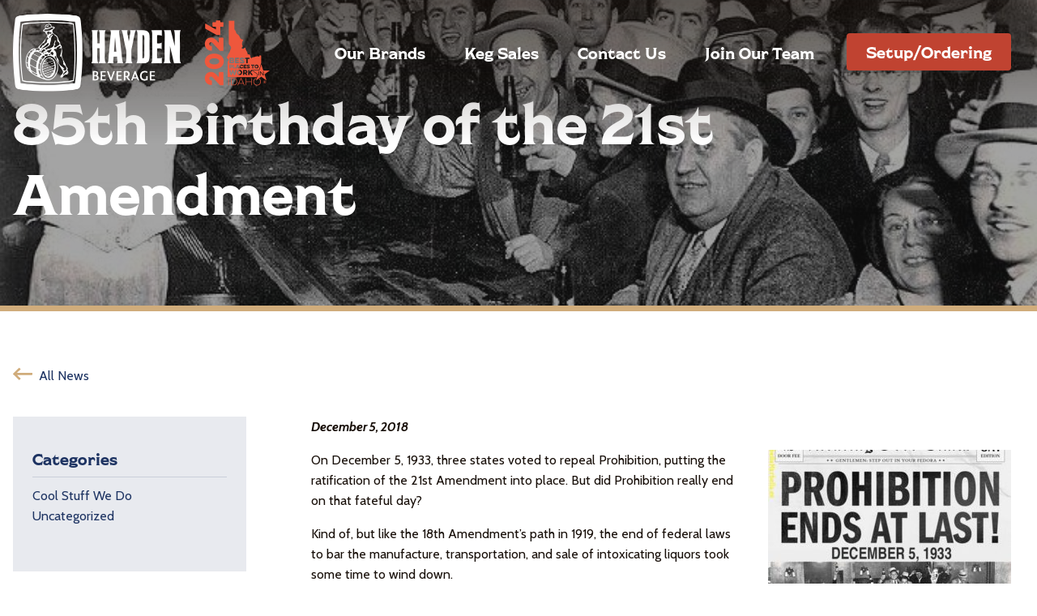

--- FILE ---
content_type: text/html; charset=UTF-8
request_url: https://www.haydenbeverage.com/news/85th-birthday-of-the-21st-amendment/
body_size: 8806
content:
<!doctype html>
<html class="no-js" lang="en-US">
<head>
<meta charset="UTF-8">
<meta http-equiv="X-UA-Compatible" content="IE=edge">
<meta content="width=device-width, initial-scale=1.0, maximum-scale=1.0, user-scalable=0" name="viewport">
<meta name='robots' content='index, follow, max-image-preview:large, max-snippet:-1, max-video-preview:-1' />

	<!-- This site is optimized with the Yoast SEO plugin v26.7 - https://yoast.com/wordpress/plugins/seo/ -->
	<title>85th Birthday of the 21st Amendment - Hayden Beverage Company</title>
	<link rel="canonical" href="https://www.haydenbeverage.com/news/85th-birthday-of-the-21st-amendment/" />
	<meta property="og:locale" content="en_US" />
	<meta property="og:type" content="article" />
	<meta property="og:title" content="85th Birthday of the 21st Amendment - Hayden Beverage Company" />
	<meta property="og:description" content="On December 5, 1933, three states voted to repeal Prohibition, putting the ratification of the 21st Amendment into place. But did Prohibition really end on that fateful day? Kind of, but like the 18th Amendment’s path in 1919, the end of federal laws to bar the manufacture, transportation, and sale of intoxicating liquors took some [&hellip;]" />
	<meta property="og:url" content="https://www.haydenbeverage.com/news/85th-birthday-of-the-21st-amendment/" />
	<meta property="og:site_name" content="Hayden Beverage Company" />
	<meta property="article:publisher" content="https://www.facebook.com/HaydenBeverageCompany" />
	<meta property="article:published_time" content="2018-12-05T23:31:43+00:00" />
	<meta property="article:modified_time" content="2019-12-13T00:30:12+00:00" />
	<meta property="og:image" content="https://www.haydenbeverage.com/content/uploads/2018/12/Prohibition-1.jpg" />
	<meta property="og:image:width" content="710" />
	<meta property="og:image:height" content="443" />
	<meta property="og:image:type" content="image/jpeg" />
	<meta name="author" content="admin" />
	<meta name="twitter:card" content="summary_large_image" />
	<meta name="twitter:label1" content="Written by" />
	<meta name="twitter:data1" content="admin" />
	<meta name="twitter:label2" content="Est. reading time" />
	<meta name="twitter:data2" content="2 minutes" />
	<script type="application/ld+json" class="yoast-schema-graph">{"@context":"https://schema.org","@graph":[{"@type":"Article","@id":"https://www.haydenbeverage.com/news/85th-birthday-of-the-21st-amendment/#article","isPartOf":{"@id":"https://www.haydenbeverage.com/news/85th-birthday-of-the-21st-amendment/"},"author":{"name":"admin","@id":"https://www.zrxxfnfnbsfp.haydenbeverage.com/#/schema/person/ae477f3b6740ca54d9c9644f1b11aa9c"},"headline":"85th Birthday of the 21st Amendment","datePublished":"2018-12-05T23:31:43+00:00","dateModified":"2019-12-13T00:30:12+00:00","mainEntityOfPage":{"@id":"https://www.haydenbeverage.com/news/85th-birthday-of-the-21st-amendment/"},"wordCount":392,"commentCount":0,"image":{"@id":"https://www.haydenbeverage.com/news/85th-birthday-of-the-21st-amendment/#primaryimage"},"thumbnailUrl":"https://www.haydenbeverage.com/content/uploads/2018/12/Prohibition-1.jpg","inLanguage":"en-US","potentialAction":[{"@type":"CommentAction","name":"Comment","target":["https://www.haydenbeverage.com/news/85th-birthday-of-the-21st-amendment/#respond"]}]},{"@type":"WebPage","@id":"https://www.haydenbeverage.com/news/85th-birthday-of-the-21st-amendment/","url":"https://www.haydenbeverage.com/news/85th-birthday-of-the-21st-amendment/","name":"85th Birthday of the 21st Amendment - Hayden Beverage Company","isPartOf":{"@id":"https://www.zrxxfnfnbsfp.haydenbeverage.com/#website"},"primaryImageOfPage":{"@id":"https://www.haydenbeverage.com/news/85th-birthday-of-the-21st-amendment/#primaryimage"},"image":{"@id":"https://www.haydenbeverage.com/news/85th-birthday-of-the-21st-amendment/#primaryimage"},"thumbnailUrl":"https://www.haydenbeverage.com/content/uploads/2018/12/Prohibition-1.jpg","datePublished":"2018-12-05T23:31:43+00:00","dateModified":"2019-12-13T00:30:12+00:00","author":{"@id":"https://www.zrxxfnfnbsfp.haydenbeverage.com/#/schema/person/ae477f3b6740ca54d9c9644f1b11aa9c"},"breadcrumb":{"@id":"https://www.haydenbeverage.com/news/85th-birthday-of-the-21st-amendment/#breadcrumb"},"inLanguage":"en-US","potentialAction":[{"@type":"ReadAction","target":["https://www.haydenbeverage.com/news/85th-birthday-of-the-21st-amendment/"]}]},{"@type":"ImageObject","inLanguage":"en-US","@id":"https://www.haydenbeverage.com/news/85th-birthday-of-the-21st-amendment/#primaryimage","url":"https://www.haydenbeverage.com/content/uploads/2018/12/Prohibition-1.jpg","contentUrl":"https://www.haydenbeverage.com/content/uploads/2018/12/Prohibition-1.jpg","width":710,"height":443},{"@type":"BreadcrumbList","@id":"https://www.haydenbeverage.com/news/85th-birthday-of-the-21st-amendment/#breadcrumb","itemListElement":[{"@type":"ListItem","position":1,"name":"Home","item":"https://www.haydenbeverage.com/"},{"@type":"ListItem","position":2,"name":"85th Birthday of the 21st Amendment"}]},{"@type":"WebSite","@id":"https://www.zrxxfnfnbsfp.haydenbeverage.com/#website","url":"https://www.zrxxfnfnbsfp.haydenbeverage.com/","name":"Hayden Beverage Company","description":"Idaho&#039;s Best Distributor","potentialAction":[{"@type":"SearchAction","target":{"@type":"EntryPoint","urlTemplate":"https://www.zrxxfnfnbsfp.haydenbeverage.com/?s={search_term_string}"},"query-input":{"@type":"PropertyValueSpecification","valueRequired":true,"valueName":"search_term_string"}}],"inLanguage":"en-US"},{"@type":"Person","@id":"https://www.zrxxfnfnbsfp.haydenbeverage.com/#/schema/person/ae477f3b6740ca54d9c9644f1b11aa9c","name":"admin","image":{"@type":"ImageObject","inLanguage":"en-US","@id":"https://www.zrxxfnfnbsfp.haydenbeverage.com/#/schema/person/image/","url":"https://secure.gravatar.com/avatar/b797c64704b767b6c46483681bb3d99adbcf3f36fc92d2f5b5881430834163e9?s=96&d=mm&r=g","contentUrl":"https://secure.gravatar.com/avatar/b797c64704b767b6c46483681bb3d99adbcf3f36fc92d2f5b5881430834163e9?s=96&d=mm&r=g","caption":"admin"},"url":"https://www.haydenbeverage.com/news/author/admin/"}]}</script>
	<!-- / Yoast SEO plugin. -->


<link rel='dns-prefetch' href='//maps.googleapis.com' />
<link rel='dns-prefetch' href='//polyfill.io' />
<link rel="alternate" title="oEmbed (JSON)" type="application/json+oembed" href="https://www.haydenbeverage.com/wp-json/oembed/1.0/embed?url=https%3A%2F%2Fwww.haydenbeverage.com%2Fnews%2F85th-birthday-of-the-21st-amendment%2F" />
<link rel="alternate" title="oEmbed (XML)" type="text/xml+oembed" href="https://www.haydenbeverage.com/wp-json/oembed/1.0/embed?url=https%3A%2F%2Fwww.haydenbeverage.com%2Fnews%2F85th-birthday-of-the-21st-amendment%2F&#038;format=xml" />
<style id='wp-img-auto-sizes-contain-inline-css' type='text/css'>
img:is([sizes=auto i],[sizes^="auto," i]){contain-intrinsic-size:3000px 1500px}
/*# sourceURL=wp-img-auto-sizes-contain-inline-css */
</style>
<link rel='stylesheet' href='https://www.haydenbeverage.com/content/plugins/instagram-feed/css/sbi-styles.min.css?ver=6.10.0' media='all' />
<style id='classic-theme-styles-inline-css' type='text/css'>
/*! This file is auto-generated */
.wp-block-button__link{color:#fff;background-color:#32373c;border-radius:9999px;box-shadow:none;text-decoration:none;padding:calc(.667em + 2px) calc(1.333em + 2px);font-size:1.125em}.wp-block-file__button{background:#32373c;color:#fff;text-decoration:none}
/*# sourceURL=/wp-includes/css/classic-themes.min.css */
</style>
<link rel='stylesheet' href='https://www.haydenbeverage.com/content/plugins/page-list/css/page-list.css?ver=5.9' media='all' />
<link rel='stylesheet' href='https://www.haydenbeverage.com/content/themes/site/library/css/build/8443b6f8/site.css' media='all' />
  <meta name="apple-mobile-web-app-capable"          content="yes">
  <meta name="apple-mobile-web-app-status-bar-style" content="black">

  <link href="/manifest.json"                                            rel="manifest"                                             >
  <link href="/favicon.ico"                                              rel="icon"              type="image/x-icon" sizes="16x16"  >
  <link href="https://www.haydenbeverage.com/content/themes/site/library/images/touch-icons/touch-icon-120.png" rel="apple-touch-icon"                      sizes="120x120">
  <link href="https://www.haydenbeverage.com/content/themes/site/library/images/touch-icons/touch-icon-152.png" rel="apple-touch-icon"                      sizes="152x152">
  <link href="https://www.haydenbeverage.com/content/themes/site/library/images/touch-icons/touch-icon-167.png" rel="icon"                                  sizes="167x167">
  <link href="https://www.haydenbeverage.com/content/themes/site/library/images/touch-icons/touch-icon-180.png" rel="apple-touch-icon"                      sizes="180x180">
  <link href="https://www.haydenbeverage.com/content/themes/site/library/images/touch-icons/touch-icon-192.png" rel="icon"                                  sizes="192x192">
  <link href="https://www.haydenbeverage.com/content/themes/site/library/images/touch-icons/favicon-32.png"     rel="icon"              type="image/png"    sizes="32x32"  >
  <script type="text/javascript" src="https://www.haydenbeverage.com/content/themes/site/library/js/build/8443b6f8/jquery.js" id="jquery-js"></script>
<script defer type="text/javascript" src="https://maps.googleapis.com/maps/api/js?v=3&amp;key=AIzaSyAbSnrzmwZJG85peqPrPJf9oWqWuBVGU3Y&amp;ver=6.9" id="google-maps-js"></script>
<script crossorigin="anonymous" defer type="text/javascript" src="https://polyfill.io/v3/polyfill.js?ver=6.9" id="polyfill-js"></script>
<script defer type="text/javascript" src="https://www.haydenbeverage.com/content/themes/site/library/js/build/8443b6f8/vendor.js" id="vendor-js"></script>
<script defer type="text/javascript" src="https://www.haydenbeverage.com/content/themes/site/library/js/build/8443b6f8/common.js" id="site-common-js"></script>
<script type="text/javascript" id="site-js-extra">
/* <![CDATA[ */
var siteData = {"imagesPath":"https://www.haydenbeverage.com/content/themes/site/library/images"};
//# sourceURL=site-js-extra
/* ]]> */
</script>
<script defer type="text/javascript" src="https://www.haydenbeverage.com/content/themes/site/library/js/build/8443b6f8/index.js" id="site-js"></script>
<link rel="https://api.w.org/" href="https://www.haydenbeverage.com/wp-json/" /><link rel="alternate" title="JSON" type="application/json" href="https://www.haydenbeverage.com/wp-json/wp/v2/posts/1514" /><script type="text/javascript">
(function(url){
	if(/(?:Chrome\/26\.0\.1410\.63 Safari\/537\.31|WordfenceTestMonBot)/.test(navigator.userAgent)){ return; }
	var addEvent = function(evt, handler) {
		if (window.addEventListener) {
			document.addEventListener(evt, handler, false);
		} else if (window.attachEvent) {
			document.attachEvent('on' + evt, handler);
		}
	};
	var removeEvent = function(evt, handler) {
		if (window.removeEventListener) {
			document.removeEventListener(evt, handler, false);
		} else if (window.detachEvent) {
			document.detachEvent('on' + evt, handler);
		}
	};
	var evts = 'contextmenu dblclick drag dragend dragenter dragleave dragover dragstart drop keydown keypress keyup mousedown mousemove mouseout mouseover mouseup mousewheel scroll'.split(' ');
	var logHuman = function() {
		if (window.wfLogHumanRan) { return; }
		window.wfLogHumanRan = true;
		var wfscr = document.createElement('script');
		wfscr.type = 'text/javascript';
		wfscr.async = true;
		wfscr.src = url + '&r=' + Math.random();
		(document.getElementsByTagName('head')[0]||document.getElementsByTagName('body')[0]).appendChild(wfscr);
		for (var i = 0; i < evts.length; i++) {
			removeEvent(evts[i], logHuman);
		}
	};
	for (var i = 0; i < evts.length; i++) {
		addEvent(evts[i], logHuman);
	}
})('//www.haydenbeverage.com/?wordfence_lh=1&hid=34F5D2A1BABFAC9002FD84608A3EDA38');
</script><link rel="icon" href="https://www.haydenbeverage.com/content/uploads/2025/02/cropped-Hay-logo-single-FAVICO-32x32.jpg" sizes="32x32" />
<link rel="icon" href="https://www.haydenbeverage.com/content/uploads/2025/02/cropped-Hay-logo-single-FAVICO-192x192.jpg" sizes="192x192" />
<link rel="apple-touch-icon" href="https://www.haydenbeverage.com/content/uploads/2025/02/cropped-Hay-logo-single-FAVICO-180x180.jpg" />
<meta name="msapplication-TileImage" content="https://www.haydenbeverage.com/content/uploads/2025/02/cropped-Hay-logo-single-FAVICO-270x270.jpg" />
<style id='global-styles-inline-css' type='text/css'>
:root{--wp--preset--aspect-ratio--square: 1;--wp--preset--aspect-ratio--4-3: 4/3;--wp--preset--aspect-ratio--3-4: 3/4;--wp--preset--aspect-ratio--3-2: 3/2;--wp--preset--aspect-ratio--2-3: 2/3;--wp--preset--aspect-ratio--16-9: 16/9;--wp--preset--aspect-ratio--9-16: 9/16;--wp--preset--color--black: #000000;--wp--preset--color--cyan-bluish-gray: #abb8c3;--wp--preset--color--white: #ffffff;--wp--preset--color--pale-pink: #f78da7;--wp--preset--color--vivid-red: #cf2e2e;--wp--preset--color--luminous-vivid-orange: #ff6900;--wp--preset--color--luminous-vivid-amber: #fcb900;--wp--preset--color--light-green-cyan: #7bdcb5;--wp--preset--color--vivid-green-cyan: #00d084;--wp--preset--color--pale-cyan-blue: #8ed1fc;--wp--preset--color--vivid-cyan-blue: #0693e3;--wp--preset--color--vivid-purple: #9b51e0;--wp--preset--gradient--vivid-cyan-blue-to-vivid-purple: linear-gradient(135deg,rgb(6,147,227) 0%,rgb(155,81,224) 100%);--wp--preset--gradient--light-green-cyan-to-vivid-green-cyan: linear-gradient(135deg,rgb(122,220,180) 0%,rgb(0,208,130) 100%);--wp--preset--gradient--luminous-vivid-amber-to-luminous-vivid-orange: linear-gradient(135deg,rgb(252,185,0) 0%,rgb(255,105,0) 100%);--wp--preset--gradient--luminous-vivid-orange-to-vivid-red: linear-gradient(135deg,rgb(255,105,0) 0%,rgb(207,46,46) 100%);--wp--preset--gradient--very-light-gray-to-cyan-bluish-gray: linear-gradient(135deg,rgb(238,238,238) 0%,rgb(169,184,195) 100%);--wp--preset--gradient--cool-to-warm-spectrum: linear-gradient(135deg,rgb(74,234,220) 0%,rgb(151,120,209) 20%,rgb(207,42,186) 40%,rgb(238,44,130) 60%,rgb(251,105,98) 80%,rgb(254,248,76) 100%);--wp--preset--gradient--blush-light-purple: linear-gradient(135deg,rgb(255,206,236) 0%,rgb(152,150,240) 100%);--wp--preset--gradient--blush-bordeaux: linear-gradient(135deg,rgb(254,205,165) 0%,rgb(254,45,45) 50%,rgb(107,0,62) 100%);--wp--preset--gradient--luminous-dusk: linear-gradient(135deg,rgb(255,203,112) 0%,rgb(199,81,192) 50%,rgb(65,88,208) 100%);--wp--preset--gradient--pale-ocean: linear-gradient(135deg,rgb(255,245,203) 0%,rgb(182,227,212) 50%,rgb(51,167,181) 100%);--wp--preset--gradient--electric-grass: linear-gradient(135deg,rgb(202,248,128) 0%,rgb(113,206,126) 100%);--wp--preset--gradient--midnight: linear-gradient(135deg,rgb(2,3,129) 0%,rgb(40,116,252) 100%);--wp--preset--font-size--small: 13px;--wp--preset--font-size--medium: 20px;--wp--preset--font-size--large: 36px;--wp--preset--font-size--x-large: 42px;--wp--preset--font-size--normal: 16px;--wp--preset--spacing--20: 0.44rem;--wp--preset--spacing--30: 0.67rem;--wp--preset--spacing--40: 1rem;--wp--preset--spacing--50: 1.5rem;--wp--preset--spacing--60: 2.25rem;--wp--preset--spacing--70: 3.38rem;--wp--preset--spacing--80: 5.06rem;--wp--preset--shadow--natural: 6px 6px 9px rgba(0, 0, 0, 0.2);--wp--preset--shadow--deep: 12px 12px 50px rgba(0, 0, 0, 0.4);--wp--preset--shadow--sharp: 6px 6px 0px rgba(0, 0, 0, 0.2);--wp--preset--shadow--outlined: 6px 6px 0px -3px rgb(255, 255, 255), 6px 6px rgb(0, 0, 0);--wp--preset--shadow--crisp: 6px 6px 0px rgb(0, 0, 0);}:where(.is-layout-flex){gap: 0.5em;}:where(.is-layout-grid){gap: 0.5em;}body .is-layout-flex{display: flex;}.is-layout-flex{flex-wrap: wrap;align-items: center;}.is-layout-flex > :is(*, div){margin: 0;}body .is-layout-grid{display: grid;}.is-layout-grid > :is(*, div){margin: 0;}:where(.wp-block-columns.is-layout-flex){gap: 2em;}:where(.wp-block-columns.is-layout-grid){gap: 2em;}:where(.wp-block-post-template.is-layout-flex){gap: 1.25em;}:where(.wp-block-post-template.is-layout-grid){gap: 1.25em;}.has-black-color{color: var(--wp--preset--color--black) !important;}.has-cyan-bluish-gray-color{color: var(--wp--preset--color--cyan-bluish-gray) !important;}.has-white-color{color: var(--wp--preset--color--white) !important;}.has-pale-pink-color{color: var(--wp--preset--color--pale-pink) !important;}.has-vivid-red-color{color: var(--wp--preset--color--vivid-red) !important;}.has-luminous-vivid-orange-color{color: var(--wp--preset--color--luminous-vivid-orange) !important;}.has-luminous-vivid-amber-color{color: var(--wp--preset--color--luminous-vivid-amber) !important;}.has-light-green-cyan-color{color: var(--wp--preset--color--light-green-cyan) !important;}.has-vivid-green-cyan-color{color: var(--wp--preset--color--vivid-green-cyan) !important;}.has-pale-cyan-blue-color{color: var(--wp--preset--color--pale-cyan-blue) !important;}.has-vivid-cyan-blue-color{color: var(--wp--preset--color--vivid-cyan-blue) !important;}.has-vivid-purple-color{color: var(--wp--preset--color--vivid-purple) !important;}.has-black-background-color{background-color: var(--wp--preset--color--black) !important;}.has-cyan-bluish-gray-background-color{background-color: var(--wp--preset--color--cyan-bluish-gray) !important;}.has-white-background-color{background-color: var(--wp--preset--color--white) !important;}.has-pale-pink-background-color{background-color: var(--wp--preset--color--pale-pink) !important;}.has-vivid-red-background-color{background-color: var(--wp--preset--color--vivid-red) !important;}.has-luminous-vivid-orange-background-color{background-color: var(--wp--preset--color--luminous-vivid-orange) !important;}.has-luminous-vivid-amber-background-color{background-color: var(--wp--preset--color--luminous-vivid-amber) !important;}.has-light-green-cyan-background-color{background-color: var(--wp--preset--color--light-green-cyan) !important;}.has-vivid-green-cyan-background-color{background-color: var(--wp--preset--color--vivid-green-cyan) !important;}.has-pale-cyan-blue-background-color{background-color: var(--wp--preset--color--pale-cyan-blue) !important;}.has-vivid-cyan-blue-background-color{background-color: var(--wp--preset--color--vivid-cyan-blue) !important;}.has-vivid-purple-background-color{background-color: var(--wp--preset--color--vivid-purple) !important;}.has-black-border-color{border-color: var(--wp--preset--color--black) !important;}.has-cyan-bluish-gray-border-color{border-color: var(--wp--preset--color--cyan-bluish-gray) !important;}.has-white-border-color{border-color: var(--wp--preset--color--white) !important;}.has-pale-pink-border-color{border-color: var(--wp--preset--color--pale-pink) !important;}.has-vivid-red-border-color{border-color: var(--wp--preset--color--vivid-red) !important;}.has-luminous-vivid-orange-border-color{border-color: var(--wp--preset--color--luminous-vivid-orange) !important;}.has-luminous-vivid-amber-border-color{border-color: var(--wp--preset--color--luminous-vivid-amber) !important;}.has-light-green-cyan-border-color{border-color: var(--wp--preset--color--light-green-cyan) !important;}.has-vivid-green-cyan-border-color{border-color: var(--wp--preset--color--vivid-green-cyan) !important;}.has-pale-cyan-blue-border-color{border-color: var(--wp--preset--color--pale-cyan-blue) !important;}.has-vivid-cyan-blue-border-color{border-color: var(--wp--preset--color--vivid-cyan-blue) !important;}.has-vivid-purple-border-color{border-color: var(--wp--preset--color--vivid-purple) !important;}.has-vivid-cyan-blue-to-vivid-purple-gradient-background{background: var(--wp--preset--gradient--vivid-cyan-blue-to-vivid-purple) !important;}.has-light-green-cyan-to-vivid-green-cyan-gradient-background{background: var(--wp--preset--gradient--light-green-cyan-to-vivid-green-cyan) !important;}.has-luminous-vivid-amber-to-luminous-vivid-orange-gradient-background{background: var(--wp--preset--gradient--luminous-vivid-amber-to-luminous-vivid-orange) !important;}.has-luminous-vivid-orange-to-vivid-red-gradient-background{background: var(--wp--preset--gradient--luminous-vivid-orange-to-vivid-red) !important;}.has-very-light-gray-to-cyan-bluish-gray-gradient-background{background: var(--wp--preset--gradient--very-light-gray-to-cyan-bluish-gray) !important;}.has-cool-to-warm-spectrum-gradient-background{background: var(--wp--preset--gradient--cool-to-warm-spectrum) !important;}.has-blush-light-purple-gradient-background{background: var(--wp--preset--gradient--blush-light-purple) !important;}.has-blush-bordeaux-gradient-background{background: var(--wp--preset--gradient--blush-bordeaux) !important;}.has-luminous-dusk-gradient-background{background: var(--wp--preset--gradient--luminous-dusk) !important;}.has-pale-ocean-gradient-background{background: var(--wp--preset--gradient--pale-ocean) !important;}.has-electric-grass-gradient-background{background: var(--wp--preset--gradient--electric-grass) !important;}.has-midnight-gradient-background{background: var(--wp--preset--gradient--midnight) !important;}.has-small-font-size{font-size: var(--wp--preset--font-size--small) !important;}.has-medium-font-size{font-size: var(--wp--preset--font-size--medium) !important;}.has-large-font-size{font-size: var(--wp--preset--font-size--large) !important;}.has-x-large-font-size{font-size: var(--wp--preset--font-size--x-large) !important;}
/*# sourceURL=global-styles-inline-css */
</style>
</head><body class="wp-singular post-template-default single single-post postid-1514 single-format-standard wp-embed-responsive wp-theme-dcthematic wp-child-theme-site post-85th-birthday-of-the-21st-amendment">
<header class="primary" id="header" role="banner"><div class="inner"><div class="nav-home">    <a href="https://www.haydenbeverage.com" title="Logo">
      <img src="https://www.haydenbeverage.com/content/themes/site/library/images/haydenbev-logo-white.png" alt="Hayden Beverage Logo">
      <img src="https://www.haydenbeverage.com/content/themes/site/library/images/2024-Overall-Badges-03.png" class="top-ten" alt="Top Ten Winner Badge">
    </a></div><div id="mobile-menu-trigger" class="mobile-menu-trigger"><span>Menu</span></div><div class="menu-primary-container" id="menu-primary-container"><div id="mobile-menu-close" class="mobile-menu-close"><span>Close</span></div><nav aria-label="Primary" class="menu-primary-menu-container"><ul id="menu-primary" class="menu"><li id="menu-item-17" class="menu-item menu-item-type-custom menu-item-object-custom menu-item-17"><a href="/brands">Our Brands</a></li>
<li id="menu-item-26" class="menu-item menu-item-type-post_type menu-item-object-page menu-item-26"><a href="https://www.haydenbeverage.com/keg-sales/">Keg Sales</a></li>
<li id="menu-item-24" class="menu-item menu-item-type-post_type menu-item-object-page menu-item-24"><a href="https://www.haydenbeverage.com/contact-us/">Contact Us</a></li>
<li id="menu-item-12778" class="menu-item menu-item-type-post_type menu-item-object-page menu-item-12778"><a href="https://www.haydenbeverage.com/job-openings/">Join Our Team</a></li>
<li id="menu-item-30" class="button fancybox-trigger menu-item menu-item-type-custom menu-item-object-custom menu-item-30"><a href="#account_options">Setup/Ordering</a></li>
</ul></nav></div></div></header><!-- #header-->
<div id="container"><article id="content" role="main">
<header class="image bg-src"  style="background-position: 50% 50%;" data-src="https://www.haydenbeverage.com/content/uploads/2018/12/Prohibition-1-640x300.jpg" data-src-1024="https://www.haydenbeverage.com/content/uploads/2018/12/Prohibition-1.jpg" data-src-1600="https://www.haydenbeverage.com/content/uploads/2018/12/Prohibition-1.jpg" ><div class="inner">  <div class="title">    <h1 class="news-article-title">85th Birthday of the 21st Amendment</h1>  </div></div></header><div class="inner"><nav class="back"> <a href="/news/">All News</a></nav></div><div class="inner has-sidebar"><aside class="sidebar"><section id="categories-3" class="widgetcontainer widget_categories">
<h3 class="widgettitle">Categories</h3>

			<ul>
					<li class="cat-item cat-item-22"><a href="https://www.haydenbeverage.com/news/category/uncategorized/cool-stuff-we-do/">Cool Stuff We Do</a>
</li>
	<li class="cat-item cat-item-1"><a href="https://www.haydenbeverage.com/news/category/uncategorized/">Uncategorized</a>
</li>
			</ul>

			</section>
</aside><div class="page-content"><section><p class="news-author">December 5, 2018</p><figure id="attachment_1515" class="wp-caption alignright"><img fetchpriority="high" decoding="async" class="wp-image-1515 size-thumbnail" src="https://dev.haydenbeverage.com/content/uploads/2019/12/Prohibition-300x300.jpg" alt="" width="300" height="300" srcset="https://www.haydenbeverage.com/content/uploads/2019/12/Prohibition-300x300.jpg 300w, https://www.haydenbeverage.com/content/uploads/2019/12/Prohibition-600x600.jpg 600w" sizes="(max-width: 300px) 100vw, 300px" /><figcaption class="wp-caption-text">Site: www.constitutioncenter.org/</figcaption></figure>
<p>On December 5, 1933, three states voted to repeal Prohibition, putting the ratification of the 21st Amendment into place. But did Prohibition really end on that fateful day?</p>
<p>Kind of, but like the 18th Amendment’s path in 1919, the end of federal laws to bar the manufacture, transportation, and sale of intoxicating liquors took some time to wind down.</p>
<p>Congress first proposed the 21st Amendment in February 1933, and it took the unusual method of calling for state conventions to vote on the amendment, instead of submitting it to state legislatures. Conventions in Pennsylvania, Ohio, and Utah approved the amendment on that fateful December day, making it 36 states who wanted Prohibition to end—the three-quarters majority required by the Constitution.</p>
<p>But the 21st Amendment returned the control of liquor laws back to the states, who could legally bar alcohol sales across an entire state, or let towns and counties decide to stay “wet” or “dry.”</p>
<h4>Here are five interesting facts about the slow demise of Prohibition:</h4>
<ol>
<li>Two states rejected the 21st amendment. North Carolina and South Carolina rejected the amendment before December 5. So the vote was far from unanimous.</li>
<li>Another eight states didn’t meet before December 5 and didn’t even act to vote on the 21st Amendment: Georgia, Kansas, Louisiana, Mississippi, Nebraska, North Dakota, Oklahoma, and South Dakota</li>
<li>One state didn’t end its version of Prohibition until 1966. Mississippi decided the keep its Prohibition laws for another three decades. As of 2004, half of Mississippi’s counties were dry. Currently, 17 states don’t allow any of their counties to be dry.</li>
<li>It was never illegal to drink during Prohibition. The 18th Amendment and the Volstead Act, the legal measure that included the instructions for enforcing Prohibition, never barred the <em>consumption</em> of alcohol—just making it, selling it, and shipping it for mass production (and consumption).</li>
<li>The Cullen-Harrison Act, signed about 10 months before the 21st Amendment was ratified, allowed people to drink low-alcohol content beer and wine. Incoming President Franklin D. Roosevelt had the Volstead Act amended in April 1933 to allow people to have a beer, or two, while they waited for the 21st Amendment to be ratified. The first team of Budweiser Clydesdales was sent to the White House to give President Roosevelt a ceremonial case of beer.</li>
</ol>
 </section><div class="prev-next-links"><div class="prev"><span class="label">Previous Article:</span> <a href="https://www.haydenbeverage.com/news/sierra-nevada-brewing-stepping-up/" rel="prev">Sierra Nevada Brewing Stepping Up</a></div><div class="next"><span class="label">Next Article:</span> <a href="https://www.haydenbeverage.com/news/job-fair/" rel="next">Job Fair</a></div></div></div></div><!-- .inner --></article><!-- #content -->
</div><!-- #container -->
<footer class="primary" id="footer" role="contentinfo"><div class="first"><div class="inner"><h2>Our Family</h2><ul class="logos"><li><a target="_blank" rel="noopener nofollow" href="https://www.rndc-usa.com/"><img src="https://www.haydenbeverage.com/content/uploads/2021/01/RNDC_New_Logo_Circle_White_858x500.png" alt=""></a></li><li><a target="_blank" rel="noopener nofollow" href="https://www.dawsontaylor.com/"><img src="https://www.haydenbeverage.com/content/uploads/2024/03/DawsonTaylor_White.png" alt=""></a></li><li><img src="https://www.haydenbeverage.com/content/uploads/2024/03/Tastevin_logo_WHITE_primary.png" alt=""></li><li><img src="https://www.haydenbeverage.com/content/uploads/2024/03/SC-Transparent-smaller.png" alt=""></li><li><img src="https://www.haydenbeverage.com/content/uploads/2024/09/IWM_transparent2.png" alt=""></li></ul></div></div><div class="second"><div class="inner"><nav aria-label="Footer" class="menu-footer-menu-container"><ul id="menu-footer" class="menu"><li id="menu-item-87" class="menu-item menu-item-type-post_type_archive menu-item-object-brand menu-item-has-children menu-item-87"><a href="https://www.haydenbeverage.com/brands/">Brands</a>
<ul class="sub-menu">
	<li id="menu-item-1448" class="menu-item menu-item-type-custom menu-item-object-custom menu-item-1448"><a href="/brands/#?brandType=beer">Beer/Cider</a></li>
	<li id="menu-item-1449" class="menu-item menu-item-type-custom menu-item-object-custom menu-item-1449"><a href="/brands/#?brandType=wine">Wine</a></li>
	<li id="menu-item-1450" class="menu-item menu-item-type-custom menu-item-object-custom menu-item-1450"><a href="/brands/#?brandType=other">Non-alcoholic/Other</a></li>
	<li id="menu-item-1451" class="menu-item menu-item-type-post_type menu-item-object-page menu-item-1451"><a href="https://www.haydenbeverage.com/red-bull/">Red Bull</a></li>
</ul>
</li>
<li id="menu-item-90" class="menu-item menu-item-type-post_type menu-item-object-page menu-item-has-children menu-item-90"><a href="https://www.haydenbeverage.com/keg-sales/">Keg Sales</a>
<ul class="sub-menu">
	<li id="menu-item-1041" class="menu-item menu-item-type-post_type menu-item-object-page menu-item-1041"><a href="https://www.haydenbeverage.com/keg-sales/north-idaho/">North Idaho</a></li>
	<li id="menu-item-1040" class="menu-item menu-item-type-post_type menu-item-object-page menu-item-1040"><a href="https://www.haydenbeverage.com/keg-sales/south-idaho/">South Idaho</a></li>
</ul>
</li>
<li id="menu-item-133" class="menu-item menu-item-type-post_type menu-item-object-page menu-item-has-children menu-item-133"><a href="https://www.haydenbeverage.com/about/">About Us</a>
<ul class="sub-menu">
	<li id="menu-item-136" class="menu-item menu-item-type-post_type menu-item-object-page menu-item-136"><a href="https://www.haydenbeverage.com/about/hayden-beverage-history/">History</a></li>
	<li id="menu-item-137" class="menu-item menu-item-type-post_type menu-item-object-page menu-item-137"><a href="https://www.haydenbeverage.com/about/sponsorships/">Sponsorships</a></li>
	<li id="menu-item-134" class="menu-item menu-item-type-post_type menu-item-object-page menu-item-134"><a href="https://www.haydenbeverage.com/about/education/">Education</a></li>
	<li id="menu-item-135" class="menu-item menu-item-type-post_type menu-item-object-page menu-item-135"><a href="https://www.haydenbeverage.com/about/markets/">Markets</a></li>
	<li id="menu-item-1447" class="menu-item menu-item-type-post_type_archive menu-item-object-staff menu-item-1447"><a href="https://www.haydenbeverage.com/staff/">People</a></li>
	<li id="menu-item-3955" class="menu-item menu-item-type-post_type menu-item-object-page menu-item-3955"><a href="https://www.haydenbeverage.com/idaho-laws/">Idaho &#038; Montana Laws</a></li>
</ul>
</li>
<li id="menu-item-138" class="menu-item menu-item-type-post_type menu-item-object-page menu-item-has-children menu-item-138"><a href="https://www.haydenbeverage.com/contact-us/">Contact Us</a>
<ul class="sub-menu">
	<li id="menu-item-1022" class="menu-item menu-item-type-custom menu-item-object-custom menu-item-1022"><a href="/news">Cool Stuff We Do</a></li>
	<li id="menu-item-144" class="menu-item menu-item-type-post_type_archive menu-item-object-event menu-item-144"><a href="https://www.haydenbeverage.com/events/">Events</a></li>
	<li id="menu-item-12777" class="menu-item menu-item-type-post_type menu-item-object-page menu-item-12777"><a href="https://www.haydenbeverage.com/job-openings/">Join Our Team</a></li>
	<li id="menu-item-11206" class="menu-item menu-item-type-custom menu-item-object-custom menu-item-11206"><a target="_blank" href="/content/uploads/2025/02/ACH-Payment-Authorization-2025.pdf">Customer Resources</a></li>
</ul>
</li>
</ul></nav><h3>Follow Hayden Beverage</h3><nav aria-label="Social" class="menu-social-container"><ul id="menu-social-menu" class="menu"><li id="menu-item-1631" class="twitter menu-item menu-item-type-custom menu-item-object-custom menu-item-1631"><a target="_blank" href="https://twitter.com/HaydenBeverage"><span>Twitter</span></a></li>
<li id="menu-item-1632" class="facebook menu-item menu-item-type-custom menu-item-object-custom menu-item-1632"><a target="_blank" href="https://www.facebook.com/HaydenBeverageCompany"><span>Facebook</span></a></li>
<li id="menu-item-1633" class="instagram menu-item menu-item-type-custom menu-item-object-custom menu-item-1633"><a target="_blank" href="https://www.instagram.com/hayden_beverage_co"><span>Instagram</span></a></li>
<li id="menu-item-1634" class="linkedin menu-item menu-item-type-custom menu-item-object-custom menu-item-1634"><a target="_blank" href="https://www.linkedin.com/company/hayden-beverage/about/"><span>LinkedIn</span></a></li>
</ul></nav><div class="transparency-in-coverage"><p>Through UnitedHealthcare, UMR and HealthSCOPE Benefits creates and publishes the Machine-Readable Files on behalf of Hayden Beverage Company. To link to the Machine-Readable Files, please click on the URL provided: <a href="https://transparency-in-coverage.uhc.com/" target="_blank" rel="noopener">transparency-in-coverage.uhc.com</a></p></div></div></div><div class="postscript"><div class="inner"><nav aria-label="Footer Postscript" class="menu-footer-postscript-menu-container"><ul id="menu-footer-ps" class="menu"><li id="menu-item-1630" class="menu-item menu-item-type-post_type menu-item-object-page menu-item-1630"><a href="https://www.haydenbeverage.com/sitemap/">Sitemap</a></li>
</ul></nav></div></div></footer><!-- #footer -->

  <div id="account_options" style="display: none;">
    <div class="actions">
      <a class="button" href="https://apps.vtinfo.com/retailer-portal/00215" target="_blank" rel="nofollow noopener">Existing Customer</a>
      <a class="button" href="/online-orders">New Customer</a>
      <a class="button" href="https://apps.vtinfo.com/retailer-portal/00215" target="_blank" rel="nofollow noopener">Employee Order</a>
    </div>
  <script type="speculationrules">
{"prefetch":[{"source":"document","where":{"and":[{"href_matches":"/*"},{"not":{"href_matches":["/wp/wp-*.php","/wp/wp-admin/*","/content/uploads/*","/content/*","/content/plugins/*","/content/themes/site/*","/content/themes/dc.thematic/*","/*\\?(.+)"]}},{"not":{"selector_matches":"a[rel~=\"nofollow\"]"}},{"not":{"selector_matches":".no-prefetch, .no-prefetch a"}}]},"eagerness":"conservative"}]}
</script>
<!-- Instagram Feed JS -->
<script type="text/javascript">
var sbiajaxurl = "https://www.haydenbeverage.com/wp/wp-admin/admin-ajax.php";
</script>

<script>
(function () {
  var events = [{"name":"View","data":{"type":"post","slug":"85th-birthday-of-the-21st-amendment"}}];
  if (window.track) {
    for (var i = 0; i < events.length; i++) {
      window.track(events[i].name, events[i].data);
    }
  } else {
    window.queuedAnaltyics = window.queuedAnaltyics || [];
    window.queuedAnaltyics = window.queuedAnaltyics.concat(events);
  }
})();
</script>

<!-- DTC t1.0.0-p1.0.0-d9.7.2 -->
</body></html>

--- FILE ---
content_type: text/css
request_url: https://www.haydenbeverage.com/content/themes/site/library/css/build/8443b6f8/site.css
body_size: 24241
content:
@import url("//fonts.googleapis.com/css?family=Cabin:400,400i,700,700i");
@font-face {
  font-family: 'Shackleton';
  src: url("/content/themes/site/library/fonts/Shackleton/Shackleton-Regular.woff2") format("woff2"), url("/content/themes/site/library/fonts/Shackleton/Shackleton-Regular.woff") format("woff"); }

*,
*::before,
*::after {
  box-sizing: border-box; }

html {
  font-family: sans-serif;
  line-height: 1.15;
  -webkit-text-size-adjust: 100%;
  -webkit-tap-highlight-color: rgba(29, 29, 29, 0); }

article, aside, figcaption, figure, footer, header, hgroup, main, nav, section {
  display: block; }

body {
  margin: 0;
  font-family: "Cabin", Helvetica, Arial, sans-serif;
  font-size: 1rem;
  font-weight: 300;
  line-height: 1.6;
  color: #170e08;
  text-align: left;
  background-color: #fff; }

[tabindex="-1"]:focus:not(:focus-visible) {
  outline: 0 !important; }

hr {
  box-sizing: content-box;
  height: 0;
  overflow: visible; }

h1, h2, h3, h4, h5, h6 {
  margin-top: 0;
  margin-bottom: 1rem; }

p {
  margin-top: 0;
  margin-bottom: 1rem; }

abbr[title],
abbr[data-original-title] {
  text-decoration: underline;
  -webkit-text-decoration: underline dotted;
          text-decoration: underline dotted;
  cursor: help;
  border-bottom: 0;
  text-decoration-skip-ink: none; }

address {
  margin-bottom: 1rem;
  font-style: normal;
  line-height: inherit; }

ol,
ul,
dl {
  margin-top: 0;
  margin-bottom: 1rem; }

ol ol,
ul ul,
ol ul,
ul ol {
  margin-bottom: 0; }

dt {
  font-weight: 700; }

dd {
  margin-bottom: .5rem;
  margin-left: 0; }

blockquote {
  margin: 0 0 1rem; }

b,
strong {
  font-weight: bolder; }

small {
  font-size: 80%; }

sub,
sup {
  position: relative;
  font-size: 75%;
  line-height: 0;
  vertical-align: baseline; }

sub {
  bottom: -.25em; }

sup {
  top: -.5em; }

a {
  color: #1d3362;
  text-decoration: none;
  background-color: transparent; }
  a:hover {
    color: #1d1d1d;
    text-decoration: none; }

a:not([href]):not([class]) {
  color: inherit;
  text-decoration: none; }
  a:not([href]):not([class]):hover {
    color: inherit;
    text-decoration: none; }

pre,
code,
kbd,
samp {
  font-family: SFMono-Regular, Menlo, Monaco, Consolas, "Liberation Mono", "Courier New", monospace;
  font-size: 1em; }

pre {
  margin-top: 0;
  margin-bottom: 1rem;
  overflow: auto;
  -ms-overflow-style: scrollbar; }

figure {
  margin: 0 0 1rem; }

img {
  vertical-align: middle;
  border-style: none; }

svg {
  overflow: hidden;
  vertical-align: middle; }

table {
  border-collapse: collapse; }

caption {
  padding-top: 0.75rem;
  padding-bottom: 0.75rem;
  color: #6c757d;
  text-align: left;
  caption-side: bottom; }

th {
  text-align: inherit;
  text-align: -webkit-match-parent; }

label {
  display: inline-block;
  margin-bottom: 0.5rem; }

button {
  border-radius: 0; }

button:focus:not(:focus-visible) {
  outline: 0; }

input,
button,
select,
optgroup,
textarea {
  margin: 0;
  font-family: inherit;
  font-size: inherit;
  line-height: inherit; }

button,
input {
  overflow: visible; }

button,
select {
  text-transform: none; }

[role="button"] {
  cursor: pointer; }

select {
  word-wrap: normal; }

button,
[type="button"],
[type="reset"],
[type="submit"] {
  -webkit-appearance: button; }

button:not(:disabled),
[type="button"]:not(:disabled),
[type="reset"]:not(:disabled),
[type="submit"]:not(:disabled) {
  cursor: pointer; }

button::-moz-focus-inner,
[type="button"]::-moz-focus-inner,
[type="reset"]::-moz-focus-inner,
[type="submit"]::-moz-focus-inner {
  padding: 0;
  border-style: none; }

input[type="radio"],
input[type="checkbox"] {
  box-sizing: border-box;
  padding: 0; }

textarea {
  overflow: auto;
  resize: vertical; }

fieldset {
  min-width: 0;
  padding: 0;
  margin: 0;
  border: 0; }

legend {
  display: block;
  width: 100%;
  max-width: 100%;
  padding: 0;
  margin-bottom: .5rem;
  font-size: 1.5rem;
  line-height: inherit;
  color: inherit;
  white-space: normal; }

progress {
  vertical-align: baseline; }

[type="number"]::-webkit-inner-spin-button,
[type="number"]::-webkit-outer-spin-button {
  height: auto; }

[type="search"] {
  outline-offset: -2px;
  -webkit-appearance: none; }

[type="search"]::-webkit-search-decoration {
  -webkit-appearance: none; }

::-webkit-file-upload-button {
  font: inherit;
  -webkit-appearance: button; }

output {
  display: inline-block; }

summary {
  display: list-item;
  cursor: pointer; }

template {
  display: none; }

[hidden] {
  display: none !important; }

.container,
.container-fluid,
.container-lg,
.container-xl {
  width: 100%;
  padding-right: 1rem;
  padding-left: 1rem;
  margin-right: auto;
  margin-left: auto; }

@media (min-width: 1024px) {
  .container, .container-sm, .container-md, .container-lg {
    max-width: 960px; } }

@media (min-width: 1200px) {
  .container, .container-sm, .container-md, .container-lg, .container-xl {
    max-width: 1320px; } }

.row {
  display: -webkit-flex;
  display: flex;
  -webkit-flex-wrap: wrap;
          flex-wrap: wrap;
  margin-right: -1rem;
  margin-left: -1rem; }

.no-gutters {
  margin-right: 0;
  margin-left: 0; }
  .no-gutters > .col,
  .no-gutters > [class*="col-"] {
    padding-right: 0;
    padding-left: 0; }

.col-1, .col-2, .col-3, .col-4, .col-5, .col-6, .col-7, .col-8, .col-9, .col-10, .col-11, .col-12, .col,
.col-auto, .col-sm-1, .col-sm-2, .col-sm-3, .col-sm-4, .col-sm-5, .col-sm-6, .col-sm-7, .col-sm-8, .col-sm-9, .col-sm-10, .col-sm-11, .col-sm-12, .col-sm,
.col-sm-auto, .col-md-1, .col-md-2, .col-md-3, .col-md-4, .col-md-5, .col-md-6, .col-md-7, .col-md-8, .col-md-9, .col-md-10, .col-md-11, .col-md-12, .col-md,
.col-md-auto, .col-lg-1, .col-lg-2, .col-lg-3, .col-lg-4, .col-lg-5, .col-lg-6, .col-lg-7, .col-lg-8, .col-lg-9, .col-lg-10, .col-lg-11, .col-lg-12, .col-lg,
.col-lg-auto, .col-xl-1, .col-xl-2, .col-xl-3, .col-xl-4, .col-xl-5, .col-xl-6, .col-xl-7, .col-xl-8, .col-xl-9, .col-xl-10, .col-xl-11, .col-xl-12, .col-xl,
.col-xl-auto {
  position: relative;
  width: 100%;
  padding-right: 1rem;
  padding-left: 1rem; }

.col {
  -webkit-flex-basis: 0;
          flex-basis: 0;
  -webkit-flex-grow: 1;
          flex-grow: 1;
  max-width: 100%; }

.row-cols-1 > * {
  -webkit-flex: 0 0 100%;
          flex: 0 0 100%;
  max-width: 100%; }

.row-cols-2 > * {
  -webkit-flex: 0 0 50%;
          flex: 0 0 50%;
  max-width: 50%; }

.row-cols-3 > * {
  -webkit-flex: 0 0 33.33333%;
          flex: 0 0 33.33333%;
  max-width: 33.33333%; }

.row-cols-4 > * {
  -webkit-flex: 0 0 25%;
          flex: 0 0 25%;
  max-width: 25%; }

.row-cols-5 > * {
  -webkit-flex: 0 0 20%;
          flex: 0 0 20%;
  max-width: 20%; }

.row-cols-6 > * {
  -webkit-flex: 0 0 16.66667%;
          flex: 0 0 16.66667%;
  max-width: 16.66667%; }

.col-auto {
  -webkit-flex: 0 0 auto;
          flex: 0 0 auto;
  width: auto;
  max-width: 100%; }

.col-1 {
  -webkit-flex: 0 0 8.33333%;
          flex: 0 0 8.33333%;
  max-width: 8.33333%; }

.col-2 {
  -webkit-flex: 0 0 16.66667%;
          flex: 0 0 16.66667%;
  max-width: 16.66667%; }

.col-3 {
  -webkit-flex: 0 0 25%;
          flex: 0 0 25%;
  max-width: 25%; }

.col-4 {
  -webkit-flex: 0 0 33.33333%;
          flex: 0 0 33.33333%;
  max-width: 33.33333%; }

.col-5 {
  -webkit-flex: 0 0 41.66667%;
          flex: 0 0 41.66667%;
  max-width: 41.66667%; }

.col-6 {
  -webkit-flex: 0 0 50%;
          flex: 0 0 50%;
  max-width: 50%; }

.col-7 {
  -webkit-flex: 0 0 58.33333%;
          flex: 0 0 58.33333%;
  max-width: 58.33333%; }

.col-8 {
  -webkit-flex: 0 0 66.66667%;
          flex: 0 0 66.66667%;
  max-width: 66.66667%; }

.col-9 {
  -webkit-flex: 0 0 75%;
          flex: 0 0 75%;
  max-width: 75%; }

.col-10 {
  -webkit-flex: 0 0 83.33333%;
          flex: 0 0 83.33333%;
  max-width: 83.33333%; }

.col-11 {
  -webkit-flex: 0 0 91.66667%;
          flex: 0 0 91.66667%;
  max-width: 91.66667%; }

.col-12 {
  -webkit-flex: 0 0 100%;
          flex: 0 0 100%;
  max-width: 100%; }

.order-first {
  -webkit-order: -1;
          order: -1; }

.order-last {
  -webkit-order: 13;
          order: 13; }

.order-0 {
  -webkit-order: 0;
          order: 0; }

.order-1 {
  -webkit-order: 1;
          order: 1; }

.order-2 {
  -webkit-order: 2;
          order: 2; }

.order-3 {
  -webkit-order: 3;
          order: 3; }

.order-4 {
  -webkit-order: 4;
          order: 4; }

.order-5 {
  -webkit-order: 5;
          order: 5; }

.order-6 {
  -webkit-order: 6;
          order: 6; }

.order-7 {
  -webkit-order: 7;
          order: 7; }

.order-8 {
  -webkit-order: 8;
          order: 8; }

.order-9 {
  -webkit-order: 9;
          order: 9; }

.order-10 {
  -webkit-order: 10;
          order: 10; }

.order-11 {
  -webkit-order: 11;
          order: 11; }

.order-12 {
  -webkit-order: 12;
          order: 12; }

.offset-1 {
  margin-left: 8.33333%; }

.offset-2 {
  margin-left: 16.66667%; }

.offset-3 {
  margin-left: 25%; }

.offset-4 {
  margin-left: 33.33333%; }

.offset-5 {
  margin-left: 41.66667%; }

.offset-6 {
  margin-left: 50%; }

.offset-7 {
  margin-left: 58.33333%; }

.offset-8 {
  margin-left: 66.66667%; }

.offset-9 {
  margin-left: 75%; }

.offset-10 {
  margin-left: 83.33333%; }

.offset-11 {
  margin-left: 91.66667%; }

@media (min-width: 576px) {
  .col-sm {
    -webkit-flex-basis: 0;
            flex-basis: 0;
    -webkit-flex-grow: 1;
            flex-grow: 1;
    max-width: 100%; }
  .row-cols-sm-1 > * {
    -webkit-flex: 0 0 100%;
            flex: 0 0 100%;
    max-width: 100%; }
  .row-cols-sm-2 > * {
    -webkit-flex: 0 0 50%;
            flex: 0 0 50%;
    max-width: 50%; }
  .row-cols-sm-3 > * {
    -webkit-flex: 0 0 33.33333%;
            flex: 0 0 33.33333%;
    max-width: 33.33333%; }
  .row-cols-sm-4 > * {
    -webkit-flex: 0 0 25%;
            flex: 0 0 25%;
    max-width: 25%; }
  .row-cols-sm-5 > * {
    -webkit-flex: 0 0 20%;
            flex: 0 0 20%;
    max-width: 20%; }
  .row-cols-sm-6 > * {
    -webkit-flex: 0 0 16.66667%;
            flex: 0 0 16.66667%;
    max-width: 16.66667%; }
  .col-sm-auto {
    -webkit-flex: 0 0 auto;
            flex: 0 0 auto;
    width: auto;
    max-width: 100%; }
  .col-sm-1 {
    -webkit-flex: 0 0 8.33333%;
            flex: 0 0 8.33333%;
    max-width: 8.33333%; }
  .col-sm-2 {
    -webkit-flex: 0 0 16.66667%;
            flex: 0 0 16.66667%;
    max-width: 16.66667%; }
  .col-sm-3 {
    -webkit-flex: 0 0 25%;
            flex: 0 0 25%;
    max-width: 25%; }
  .col-sm-4 {
    -webkit-flex: 0 0 33.33333%;
            flex: 0 0 33.33333%;
    max-width: 33.33333%; }
  .col-sm-5 {
    -webkit-flex: 0 0 41.66667%;
            flex: 0 0 41.66667%;
    max-width: 41.66667%; }
  .col-sm-6 {
    -webkit-flex: 0 0 50%;
            flex: 0 0 50%;
    max-width: 50%; }
  .col-sm-7 {
    -webkit-flex: 0 0 58.33333%;
            flex: 0 0 58.33333%;
    max-width: 58.33333%; }
  .col-sm-8 {
    -webkit-flex: 0 0 66.66667%;
            flex: 0 0 66.66667%;
    max-width: 66.66667%; }
  .col-sm-9 {
    -webkit-flex: 0 0 75%;
            flex: 0 0 75%;
    max-width: 75%; }
  .col-sm-10 {
    -webkit-flex: 0 0 83.33333%;
            flex: 0 0 83.33333%;
    max-width: 83.33333%; }
  .col-sm-11 {
    -webkit-flex: 0 0 91.66667%;
            flex: 0 0 91.66667%;
    max-width: 91.66667%; }
  .col-sm-12 {
    -webkit-flex: 0 0 100%;
            flex: 0 0 100%;
    max-width: 100%; }
  .order-sm-first {
    -webkit-order: -1;
            order: -1; }
  .order-sm-last {
    -webkit-order: 13;
            order: 13; }
  .order-sm-0 {
    -webkit-order: 0;
            order: 0; }
  .order-sm-1 {
    -webkit-order: 1;
            order: 1; }
  .order-sm-2 {
    -webkit-order: 2;
            order: 2; }
  .order-sm-3 {
    -webkit-order: 3;
            order: 3; }
  .order-sm-4 {
    -webkit-order: 4;
            order: 4; }
  .order-sm-5 {
    -webkit-order: 5;
            order: 5; }
  .order-sm-6 {
    -webkit-order: 6;
            order: 6; }
  .order-sm-7 {
    -webkit-order: 7;
            order: 7; }
  .order-sm-8 {
    -webkit-order: 8;
            order: 8; }
  .order-sm-9 {
    -webkit-order: 9;
            order: 9; }
  .order-sm-10 {
    -webkit-order: 10;
            order: 10; }
  .order-sm-11 {
    -webkit-order: 11;
            order: 11; }
  .order-sm-12 {
    -webkit-order: 12;
            order: 12; }
  .offset-sm-0 {
    margin-left: 0; }
  .offset-sm-1 {
    margin-left: 8.33333%; }
  .offset-sm-2 {
    margin-left: 16.66667%; }
  .offset-sm-3 {
    margin-left: 25%; }
  .offset-sm-4 {
    margin-left: 33.33333%; }
  .offset-sm-5 {
    margin-left: 41.66667%; }
  .offset-sm-6 {
    margin-left: 50%; }
  .offset-sm-7 {
    margin-left: 58.33333%; }
  .offset-sm-8 {
    margin-left: 66.66667%; }
  .offset-sm-9 {
    margin-left: 75%; }
  .offset-sm-10 {
    margin-left: 83.33333%; }
  .offset-sm-11 {
    margin-left: 91.66667%; } }

@media (min-width: 768px) {
  .col-md {
    -webkit-flex-basis: 0;
            flex-basis: 0;
    -webkit-flex-grow: 1;
            flex-grow: 1;
    max-width: 100%; }
  .row-cols-md-1 > * {
    -webkit-flex: 0 0 100%;
            flex: 0 0 100%;
    max-width: 100%; }
  .row-cols-md-2 > * {
    -webkit-flex: 0 0 50%;
            flex: 0 0 50%;
    max-width: 50%; }
  .row-cols-md-3 > * {
    -webkit-flex: 0 0 33.33333%;
            flex: 0 0 33.33333%;
    max-width: 33.33333%; }
  .row-cols-md-4 > * {
    -webkit-flex: 0 0 25%;
            flex: 0 0 25%;
    max-width: 25%; }
  .row-cols-md-5 > * {
    -webkit-flex: 0 0 20%;
            flex: 0 0 20%;
    max-width: 20%; }
  .row-cols-md-6 > * {
    -webkit-flex: 0 0 16.66667%;
            flex: 0 0 16.66667%;
    max-width: 16.66667%; }
  .col-md-auto {
    -webkit-flex: 0 0 auto;
            flex: 0 0 auto;
    width: auto;
    max-width: 100%; }
  .col-md-1 {
    -webkit-flex: 0 0 8.33333%;
            flex: 0 0 8.33333%;
    max-width: 8.33333%; }
  .col-md-2 {
    -webkit-flex: 0 0 16.66667%;
            flex: 0 0 16.66667%;
    max-width: 16.66667%; }
  .col-md-3 {
    -webkit-flex: 0 0 25%;
            flex: 0 0 25%;
    max-width: 25%; }
  .col-md-4 {
    -webkit-flex: 0 0 33.33333%;
            flex: 0 0 33.33333%;
    max-width: 33.33333%; }
  .col-md-5 {
    -webkit-flex: 0 0 41.66667%;
            flex: 0 0 41.66667%;
    max-width: 41.66667%; }
  .col-md-6 {
    -webkit-flex: 0 0 50%;
            flex: 0 0 50%;
    max-width: 50%; }
  .col-md-7 {
    -webkit-flex: 0 0 58.33333%;
            flex: 0 0 58.33333%;
    max-width: 58.33333%; }
  .col-md-8 {
    -webkit-flex: 0 0 66.66667%;
            flex: 0 0 66.66667%;
    max-width: 66.66667%; }
  .col-md-9 {
    -webkit-flex: 0 0 75%;
            flex: 0 0 75%;
    max-width: 75%; }
  .col-md-10 {
    -webkit-flex: 0 0 83.33333%;
            flex: 0 0 83.33333%;
    max-width: 83.33333%; }
  .col-md-11 {
    -webkit-flex: 0 0 91.66667%;
            flex: 0 0 91.66667%;
    max-width: 91.66667%; }
  .col-md-12 {
    -webkit-flex: 0 0 100%;
            flex: 0 0 100%;
    max-width: 100%; }
  .order-md-first {
    -webkit-order: -1;
            order: -1; }
  .order-md-last {
    -webkit-order: 13;
            order: 13; }
  .order-md-0 {
    -webkit-order: 0;
            order: 0; }
  .order-md-1 {
    -webkit-order: 1;
            order: 1; }
  .order-md-2 {
    -webkit-order: 2;
            order: 2; }
  .order-md-3 {
    -webkit-order: 3;
            order: 3; }
  .order-md-4 {
    -webkit-order: 4;
            order: 4; }
  .order-md-5 {
    -webkit-order: 5;
            order: 5; }
  .order-md-6 {
    -webkit-order: 6;
            order: 6; }
  .order-md-7 {
    -webkit-order: 7;
            order: 7; }
  .order-md-8 {
    -webkit-order: 8;
            order: 8; }
  .order-md-9 {
    -webkit-order: 9;
            order: 9; }
  .order-md-10 {
    -webkit-order: 10;
            order: 10; }
  .order-md-11 {
    -webkit-order: 11;
            order: 11; }
  .order-md-12 {
    -webkit-order: 12;
            order: 12; }
  .offset-md-0 {
    margin-left: 0; }
  .offset-md-1 {
    margin-left: 8.33333%; }
  .offset-md-2 {
    margin-left: 16.66667%; }
  .offset-md-3 {
    margin-left: 25%; }
  .offset-md-4 {
    margin-left: 33.33333%; }
  .offset-md-5 {
    margin-left: 41.66667%; }
  .offset-md-6 {
    margin-left: 50%; }
  .offset-md-7 {
    margin-left: 58.33333%; }
  .offset-md-8 {
    margin-left: 66.66667%; }
  .offset-md-9 {
    margin-left: 75%; }
  .offset-md-10 {
    margin-left: 83.33333%; }
  .offset-md-11 {
    margin-left: 91.66667%; } }

@media (min-width: 1024px) {
  .col-lg {
    -webkit-flex-basis: 0;
            flex-basis: 0;
    -webkit-flex-grow: 1;
            flex-grow: 1;
    max-width: 100%; }
  .row-cols-lg-1 > * {
    -webkit-flex: 0 0 100%;
            flex: 0 0 100%;
    max-width: 100%; }
  .row-cols-lg-2 > * {
    -webkit-flex: 0 0 50%;
            flex: 0 0 50%;
    max-width: 50%; }
  .row-cols-lg-3 > * {
    -webkit-flex: 0 0 33.33333%;
            flex: 0 0 33.33333%;
    max-width: 33.33333%; }
  .row-cols-lg-4 > * {
    -webkit-flex: 0 0 25%;
            flex: 0 0 25%;
    max-width: 25%; }
  .row-cols-lg-5 > * {
    -webkit-flex: 0 0 20%;
            flex: 0 0 20%;
    max-width: 20%; }
  .row-cols-lg-6 > * {
    -webkit-flex: 0 0 16.66667%;
            flex: 0 0 16.66667%;
    max-width: 16.66667%; }
  .col-lg-auto {
    -webkit-flex: 0 0 auto;
            flex: 0 0 auto;
    width: auto;
    max-width: 100%; }
  .col-lg-1 {
    -webkit-flex: 0 0 8.33333%;
            flex: 0 0 8.33333%;
    max-width: 8.33333%; }
  .col-lg-2 {
    -webkit-flex: 0 0 16.66667%;
            flex: 0 0 16.66667%;
    max-width: 16.66667%; }
  .col-lg-3 {
    -webkit-flex: 0 0 25%;
            flex: 0 0 25%;
    max-width: 25%; }
  .col-lg-4 {
    -webkit-flex: 0 0 33.33333%;
            flex: 0 0 33.33333%;
    max-width: 33.33333%; }
  .col-lg-5 {
    -webkit-flex: 0 0 41.66667%;
            flex: 0 0 41.66667%;
    max-width: 41.66667%; }
  .col-lg-6 {
    -webkit-flex: 0 0 50%;
            flex: 0 0 50%;
    max-width: 50%; }
  .col-lg-7 {
    -webkit-flex: 0 0 58.33333%;
            flex: 0 0 58.33333%;
    max-width: 58.33333%; }
  .col-lg-8 {
    -webkit-flex: 0 0 66.66667%;
            flex: 0 0 66.66667%;
    max-width: 66.66667%; }
  .col-lg-9 {
    -webkit-flex: 0 0 75%;
            flex: 0 0 75%;
    max-width: 75%; }
  .col-lg-10 {
    -webkit-flex: 0 0 83.33333%;
            flex: 0 0 83.33333%;
    max-width: 83.33333%; }
  .col-lg-11 {
    -webkit-flex: 0 0 91.66667%;
            flex: 0 0 91.66667%;
    max-width: 91.66667%; }
  .col-lg-12 {
    -webkit-flex: 0 0 100%;
            flex: 0 0 100%;
    max-width: 100%; }
  .order-lg-first {
    -webkit-order: -1;
            order: -1; }
  .order-lg-last {
    -webkit-order: 13;
            order: 13; }
  .order-lg-0 {
    -webkit-order: 0;
            order: 0; }
  .order-lg-1 {
    -webkit-order: 1;
            order: 1; }
  .order-lg-2 {
    -webkit-order: 2;
            order: 2; }
  .order-lg-3 {
    -webkit-order: 3;
            order: 3; }
  .order-lg-4 {
    -webkit-order: 4;
            order: 4; }
  .order-lg-5 {
    -webkit-order: 5;
            order: 5; }
  .order-lg-6 {
    -webkit-order: 6;
            order: 6; }
  .order-lg-7 {
    -webkit-order: 7;
            order: 7; }
  .order-lg-8 {
    -webkit-order: 8;
            order: 8; }
  .order-lg-9 {
    -webkit-order: 9;
            order: 9; }
  .order-lg-10 {
    -webkit-order: 10;
            order: 10; }
  .order-lg-11 {
    -webkit-order: 11;
            order: 11; }
  .order-lg-12 {
    -webkit-order: 12;
            order: 12; }
  .offset-lg-0 {
    margin-left: 0; }
  .offset-lg-1 {
    margin-left: 8.33333%; }
  .offset-lg-2 {
    margin-left: 16.66667%; }
  .offset-lg-3 {
    margin-left: 25%; }
  .offset-lg-4 {
    margin-left: 33.33333%; }
  .offset-lg-5 {
    margin-left: 41.66667%; }
  .offset-lg-6 {
    margin-left: 50%; }
  .offset-lg-7 {
    margin-left: 58.33333%; }
  .offset-lg-8 {
    margin-left: 66.66667%; }
  .offset-lg-9 {
    margin-left: 75%; }
  .offset-lg-10 {
    margin-left: 83.33333%; }
  .offset-lg-11 {
    margin-left: 91.66667%; } }

@media (min-width: 1200px) {
  .col-xl {
    -webkit-flex-basis: 0;
            flex-basis: 0;
    -webkit-flex-grow: 1;
            flex-grow: 1;
    max-width: 100%; }
  .row-cols-xl-1 > * {
    -webkit-flex: 0 0 100%;
            flex: 0 0 100%;
    max-width: 100%; }
  .row-cols-xl-2 > * {
    -webkit-flex: 0 0 50%;
            flex: 0 0 50%;
    max-width: 50%; }
  .row-cols-xl-3 > * {
    -webkit-flex: 0 0 33.33333%;
            flex: 0 0 33.33333%;
    max-width: 33.33333%; }
  .row-cols-xl-4 > * {
    -webkit-flex: 0 0 25%;
            flex: 0 0 25%;
    max-width: 25%; }
  .row-cols-xl-5 > * {
    -webkit-flex: 0 0 20%;
            flex: 0 0 20%;
    max-width: 20%; }
  .row-cols-xl-6 > * {
    -webkit-flex: 0 0 16.66667%;
            flex: 0 0 16.66667%;
    max-width: 16.66667%; }
  .col-xl-auto {
    -webkit-flex: 0 0 auto;
            flex: 0 0 auto;
    width: auto;
    max-width: 100%; }
  .col-xl-1 {
    -webkit-flex: 0 0 8.33333%;
            flex: 0 0 8.33333%;
    max-width: 8.33333%; }
  .col-xl-2 {
    -webkit-flex: 0 0 16.66667%;
            flex: 0 0 16.66667%;
    max-width: 16.66667%; }
  .col-xl-3 {
    -webkit-flex: 0 0 25%;
            flex: 0 0 25%;
    max-width: 25%; }
  .col-xl-4 {
    -webkit-flex: 0 0 33.33333%;
            flex: 0 0 33.33333%;
    max-width: 33.33333%; }
  .col-xl-5 {
    -webkit-flex: 0 0 41.66667%;
            flex: 0 0 41.66667%;
    max-width: 41.66667%; }
  .col-xl-6 {
    -webkit-flex: 0 0 50%;
            flex: 0 0 50%;
    max-width: 50%; }
  .col-xl-7 {
    -webkit-flex: 0 0 58.33333%;
            flex: 0 0 58.33333%;
    max-width: 58.33333%; }
  .col-xl-8 {
    -webkit-flex: 0 0 66.66667%;
            flex: 0 0 66.66667%;
    max-width: 66.66667%; }
  .col-xl-9 {
    -webkit-flex: 0 0 75%;
            flex: 0 0 75%;
    max-width: 75%; }
  .col-xl-10 {
    -webkit-flex: 0 0 83.33333%;
            flex: 0 0 83.33333%;
    max-width: 83.33333%; }
  .col-xl-11 {
    -webkit-flex: 0 0 91.66667%;
            flex: 0 0 91.66667%;
    max-width: 91.66667%; }
  .col-xl-12 {
    -webkit-flex: 0 0 100%;
            flex: 0 0 100%;
    max-width: 100%; }
  .order-xl-first {
    -webkit-order: -1;
            order: -1; }
  .order-xl-last {
    -webkit-order: 13;
            order: 13; }
  .order-xl-0 {
    -webkit-order: 0;
            order: 0; }
  .order-xl-1 {
    -webkit-order: 1;
            order: 1; }
  .order-xl-2 {
    -webkit-order: 2;
            order: 2; }
  .order-xl-3 {
    -webkit-order: 3;
            order: 3; }
  .order-xl-4 {
    -webkit-order: 4;
            order: 4; }
  .order-xl-5 {
    -webkit-order: 5;
            order: 5; }
  .order-xl-6 {
    -webkit-order: 6;
            order: 6; }
  .order-xl-7 {
    -webkit-order: 7;
            order: 7; }
  .order-xl-8 {
    -webkit-order: 8;
            order: 8; }
  .order-xl-9 {
    -webkit-order: 9;
            order: 9; }
  .order-xl-10 {
    -webkit-order: 10;
            order: 10; }
  .order-xl-11 {
    -webkit-order: 11;
            order: 11; }
  .order-xl-12 {
    -webkit-order: 12;
            order: 12; }
  .offset-xl-0 {
    margin-left: 0; }
  .offset-xl-1 {
    margin-left: 8.33333%; }
  .offset-xl-2 {
    margin-left: 16.66667%; }
  .offset-xl-3 {
    margin-left: 25%; }
  .offset-xl-4 {
    margin-left: 33.33333%; }
  .offset-xl-5 {
    margin-left: 41.66667%; }
  .offset-xl-6 {
    margin-left: 50%; }
  .offset-xl-7 {
    margin-left: 58.33333%; }
  .offset-xl-8 {
    margin-left: 66.66667%; }
  .offset-xl-9 {
    margin-left: 75%; }
  .offset-xl-10 {
    margin-left: 83.33333%; }
  .offset-xl-11 {
    margin-left: 91.66667%; } }

.sr-only {
  position: absolute;
  width: 1px;
  height: 1px;
  padding: 0;
  margin: -1px;
  overflow: hidden;
  clip: rect(0, 0, 0, 0);
  white-space: nowrap;
  border: 0; }

body.compensate-for-scrollbar {
  overflow: hidden; }

.fancybox-active {
  height: auto; }

.fancybox-is-hidden {
  left: -9999px;
  margin: 0;
  position: absolute !important;
  top: -9999px;
  visibility: hidden; }

.fancybox-container {
  -webkit-backface-visibility: hidden;
  backface-visibility: hidden;
  height: 100%;
  left: 0;
  outline: none;
  position: fixed;
  -webkit-tap-highlight-color: transparent;
  top: 0;
  touch-action: manipulation;
  -webkit-transform: translateZ(0);
  transform: translateZ(0);
  width: 100%;
  z-index: 99992; }

.fancybox-container * {
  box-sizing: border-box; }

.fancybox-outer,
.fancybox-inner,
.fancybox-bg,
.fancybox-stage {
  bottom: 0;
  left: 0;
  position: absolute;
  right: 0;
  top: 0; }

.fancybox-outer {
  -webkit-overflow-scrolling: touch;
  overflow-y: auto; }

.fancybox-bg {
  background: #1e1e1e;
  opacity: 0;
  transition-duration: inherit;
  transition-property: opacity;
  transition-timing-function: cubic-bezier(0.47, 0, 0.74, 0.71); }

.fancybox-is-open .fancybox-bg {
  opacity: .87;
  transition-timing-function: cubic-bezier(0.22, 0.61, 0.36, 1); }

.fancybox-infobar,
.fancybox-toolbar,
.fancybox-caption,
.fancybox-navigation .fancybox-button {
  direction: ltr;
  opacity: 0;
  position: absolute;
  transition: opacity .25s ease, visibility 0s ease .25s;
  visibility: hidden;
  z-index: 99997; }

.fancybox-show-infobar .fancybox-infobar,
.fancybox-show-toolbar .fancybox-toolbar,
.fancybox-show-caption .fancybox-caption,
.fancybox-show-nav .fancybox-navigation .fancybox-button {
  opacity: 1;
  transition: opacity .25s ease 0s, visibility 0s ease 0s;
  visibility: visible; }

.fancybox-infobar {
  color: #ccc;
  font-size: 13px;
  -webkit-font-smoothing: subpixel-antialiased;
  height: 44px;
  left: 0;
  line-height: 44px;
  min-width: 44px;
  mix-blend-mode: difference;
  padding: 0 10px;
  pointer-events: none;
  top: 0;
  -webkit-touch-callout: none;
  -webkit-user-select: none;
  -moz-user-select: none;
  -ms-user-select: none;
  user-select: none; }

.fancybox-toolbar {
  right: 0;
  top: 0; }

.fancybox-stage {
  direction: ltr;
  overflow: visible;
  -webkit-transform: translateZ(0);
  transform: translateZ(0);
  z-index: 99994; }

.fancybox-is-open .fancybox-stage {
  overflow: hidden; }

.fancybox-slide {
  -webkit-backface-visibility: hidden;
  /* Using without prefix would break IE11 */
  display: none;
  height: 100%;
  left: 0;
  outline: none;
  overflow: auto;
  -webkit-overflow-scrolling: touch;
  padding: 44px 44px 0 44px;
  position: absolute;
  text-align: center;
  top: 0;
  transition-property: opacity, -webkit-transform;
  transition-property: transform, opacity;
  transition-property: transform, opacity, -webkit-transform;
  white-space: normal;
  width: 100%;
  z-index: 99994; }

.fancybox-slide::before {
  content: '';
  display: inline-block;
  font-size: 0;
  height: 100%;
  vertical-align: middle;
  width: 0; }

.fancybox-is-sliding .fancybox-slide,
.fancybox-slide--previous,
.fancybox-slide--current,
.fancybox-slide--next {
  display: block; }

.fancybox-slide--next {
  z-index: 99995; }

.fancybox-slide--image {
  overflow: hidden;
  padding: 44px 0 0 0; }

.fancybox-slide--image::before {
  display: none; }

.fancybox-slide--html {
  padding: 6px 6px 0 6px; }

.fancybox-content {
  background: #fff;
  display: inline-block;
  margin: 0 0 44px 0;
  max-width: 100%;
  overflow: auto;
  -webkit-overflow-scrolling: touch;
  padding: 44px;
  position: relative;
  text-align: left;
  vertical-align: middle; }

.fancybox-slide--image .fancybox-content {
  -webkit-animation-timing-function: cubic-bezier(0.5, 0, 0.14, 1);
  animation-timing-function: cubic-bezier(0.5, 0, 0.14, 1);
  -webkit-backface-visibility: hidden;
  background: transparent;
  background-repeat: no-repeat;
  background-size: 100% 100%;
  left: 0;
  max-width: none;
  overflow: visible;
  padding: 0;
  position: absolute;
  top: 0;
  -webkit-transform-origin: top left;
  transform-origin: top left;
  transition-property: opacity, -webkit-transform;
  transition-property: transform, opacity;
  transition-property: transform, opacity, -webkit-transform;
  -webkit-user-select: none;
  -moz-user-select: none;
  -ms-user-select: none;
  user-select: none;
  z-index: 99995; }

.fancybox-slide--html .fancybox-content {
  margin: 0 0 6px 0; }

.fancybox-can-zoomOut .fancybox-content {
  cursor: -webkit-zoom-out;
  cursor: zoom-out; }

.fancybox-can-zoomIn .fancybox-content {
  cursor: -webkit-zoom-in;
  cursor: zoom-in; }

.fancybox-can-swipe .fancybox-content,
.fancybox-can-pan .fancybox-content {
  cursor: -webkit-grab;
  cursor: grab; }

.fancybox-is-grabbing .fancybox-content {
  cursor: -webkit-grabbing;
  cursor: grabbing; }

.fancybox-container [data-selectable='true'] {
  cursor: text; }

.fancybox-image,
.fancybox-spaceball {
  background: transparent;
  border: 0;
  height: 100%;
  left: 0;
  margin: 0;
  max-height: none;
  max-width: none;
  padding: 0;
  position: absolute;
  top: 0;
  -webkit-user-select: none;
  -moz-user-select: none;
  -ms-user-select: none;
  user-select: none;
  width: 100%; }

.fancybox-spaceball {
  z-index: 1; }

.fancybox-slide--video .fancybox-content,
.fancybox-slide--map .fancybox-content,
.fancybox-slide--iframe .fancybox-content {
  height: calc(100% - 44px);
  overflow: visible;
  padding: 0;
  width: 100%; }

.fancybox-slide--video .fancybox-content {
  background: #000; }

.fancybox-slide--map .fancybox-content {
  background: #e5e3df; }

.fancybox-slide--iframe .fancybox-content {
  background: #fff; }

.fancybox-video,
.fancybox-iframe {
  background: transparent;
  border: 0;
  display: block;
  height: 100%;
  margin: 0;
  overflow: hidden;
  padding: 0;
  vertical-align: top;
  width: 100%; }

.fancybox-error {
  background: #fff;
  cursor: default;
  max-width: 400px;
  padding: 40px;
  width: 100%; }

.fancybox-error p {
  color: #444;
  font-size: 16px;
  line-height: 20px;
  margin: 0;
  padding: 0; }

/* Buttons */
.fancybox-button {
  background: rgba(30, 30, 30, 0.6);
  border: 0;
  border-radius: 0;
  box-shadow: none;
  cursor: pointer;
  display: inline-block;
  height: 44px;
  margin: 0;
  padding: 10px;
  position: relative;
  transition: color .2s;
  vertical-align: top;
  visibility: inherit;
  width: 44px; }

.fancybox-button,
.fancybox-button:visited,
.fancybox-button:link {
  color: #ccc; }

.fancybox-button:hover {
  color: #fff; }

.fancybox-button:focus {
  outline: none; }

.fancybox-button.fancybox-focus {
  outline: 1px dotted; }

.fancybox-button.disabled,
.fancybox-button.disabled:hover,
.fancybox-button[disabled],
.fancybox-button[disabled]:hover {
  color: #888;
  cursor: default;
  outline: none; }

.fancybox-button svg {
  display: block;
  height: 100%;
  overflow: visible;
  position: relative;
  width: 100%; }

.fancybox-button svg path {
  fill: currentColor;
  stroke-width: 0; }

.fancybox-button--play svg:nth-child(2),
.fancybox-button--fsenter svg:nth-child(2) {
  display: none; }

.fancybox-button--pause svg:nth-child(1),
.fancybox-button--fsexit svg:nth-child(1) {
  display: none; }

.fancybox-progress {
  background: #ff5268;
  height: 2px;
  left: 0;
  position: absolute;
  right: 0;
  top: 0;
  -webkit-transform: scaleX(0);
  transform: scaleX(0);
  -webkit-transform-origin: 0;
  transform-origin: 0;
  transition-property: -webkit-transform;
  transition-property: transform;
  transition-property: transform, -webkit-transform;
  transition-timing-function: linear;
  z-index: 99998; }

/* Close button on the top right corner of html content */
.fancybox-close-small {
  background: transparent;
  border: 0;
  border-radius: 0;
  color: #ccc;
  cursor: pointer;
  opacity: .8;
  padding: 8px;
  position: absolute;
  right: -12px;
  top: -44px;
  z-index: 401; }

.fancybox-close-small:hover {
  color: #fff;
  opacity: 1; }

.fancybox-slide--html .fancybox-close-small {
  color: currentColor;
  padding: 10px;
  right: 0;
  top: 0; }

.fancybox-is-scaling .fancybox-close-small,
.fancybox-is-zoomable.fancybox-can-pan .fancybox-close-small {
  display: none; }

/* Navigation arrows */
.fancybox-navigation .fancybox-button {
  background: transparent;
  height: 100px;
  margin: 0;
  opacity: 0;
  position: absolute;
  top: calc(50% - 50px);
  width: 70px; }

.fancybox-navigation .fancybox-button div {
  background: rgba(30, 30, 30, 0.6);
  height: 100%;
  padding: 7px; }

.fancybox-navigation .fancybox-button--arrow_left {
  left: 0;
  padding: 31px 26px 31px 6px; }

.fancybox-navigation .fancybox-button--arrow_right {
  padding: 31px 6px 31px 26px;
  right: 0; }

/* Caption */
.fancybox-caption {
  bottom: 0;
  color: #fff;
  font-size: 14px;
  font-weight: 400;
  left: 0;
  line-height: 1.5;
  padding: 25px 44px 25px 44px;
  right: 0; }

.fancybox-caption::before {
  background-image: url([data-uri]);
  background-repeat: repeat-x;
  background-size: contain;
  bottom: 0;
  content: '';
  display: block;
  left: 0;
  pointer-events: none;
  position: absolute;
  right: 0;
  top: -25px;
  z-index: -1; }

.fancybox-caption::after {
  border-bottom: 1px solid rgba(255, 255, 255, 0.3);
  content: '';
  display: block;
  left: 44px;
  position: absolute;
  right: 44px;
  top: 0; }

.fancybox-caption a,
.fancybox-caption a:link,
.fancybox-caption a:visited {
  color: #ccc;
  text-decoration: none; }

.fancybox-caption a:hover {
  color: #fff;
  text-decoration: underline; }

/* Loading indicator */
.fancybox-loading {
  -webkit-animation: fancybox-rotate 1s linear infinite;
  animation: fancybox-rotate 1s linear infinite;
  background: transparent;
  border: 4px solid #888;
  border-bottom-color: #fff;
  border-radius: 50%;
  height: 50px;
  left: 50%;
  margin: -25px 0 0 -25px;
  opacity: .7;
  padding: 0;
  position: absolute;
  top: 50%;
  width: 50px;
  z-index: 99999; }

@-webkit-keyframes fancybox-rotate {
  100% {
    -webkit-transform: rotate(360deg);
    transform: rotate(360deg); } }

@keyframes fancybox-rotate {
  100% {
    -webkit-transform: rotate(360deg);
    transform: rotate(360deg); } }

/* Transition effects */
.fancybox-animated {
  transition-timing-function: cubic-bezier(0, 0, 0.25, 1); }

/* transitionEffect: slide */
.fancybox-fx-slide.fancybox-slide--previous {
  opacity: 0;
  -webkit-transform: translate3d(-100%, 0, 0);
  transform: translate3d(-100%, 0, 0); }

.fancybox-fx-slide.fancybox-slide--next {
  opacity: 0;
  -webkit-transform: translate3d(100%, 0, 0);
  transform: translate3d(100%, 0, 0); }

.fancybox-fx-slide.fancybox-slide--current {
  opacity: 1;
  -webkit-transform: translate3d(0, 0, 0);
  transform: translate3d(0, 0, 0); }

/* transitionEffect: fade */
.fancybox-fx-fade.fancybox-slide--previous,
.fancybox-fx-fade.fancybox-slide--next {
  opacity: 0;
  transition-timing-function: cubic-bezier(0.19, 1, 0.22, 1); }

.fancybox-fx-fade.fancybox-slide--current {
  opacity: 1; }

/* transitionEffect: zoom-in-out */
.fancybox-fx-zoom-in-out.fancybox-slide--previous {
  opacity: 0;
  -webkit-transform: scale3d(1.5, 1.5, 1.5);
  transform: scale3d(1.5, 1.5, 1.5); }

.fancybox-fx-zoom-in-out.fancybox-slide--next {
  opacity: 0;
  -webkit-transform: scale3d(0.5, 0.5, 0.5);
  transform: scale3d(0.5, 0.5, 0.5); }

.fancybox-fx-zoom-in-out.fancybox-slide--current {
  opacity: 1;
  -webkit-transform: scale3d(1, 1, 1);
  transform: scale3d(1, 1, 1); }

/* transitionEffect: rotate */
.fancybox-fx-rotate.fancybox-slide--previous {
  opacity: 0;
  -webkit-transform: rotate(-360deg);
  transform: rotate(-360deg); }

.fancybox-fx-rotate.fancybox-slide--next {
  opacity: 0;
  -webkit-transform: rotate(360deg);
  transform: rotate(360deg); }

.fancybox-fx-rotate.fancybox-slide--current {
  opacity: 1;
  -webkit-transform: rotate(0deg);
  transform: rotate(0deg); }

/* transitionEffect: circular */
.fancybox-fx-circular.fancybox-slide--previous {
  opacity: 0;
  -webkit-transform: scale3d(0, 0, 0) translate3d(-100%, 0, 0);
  transform: scale3d(0, 0, 0) translate3d(-100%, 0, 0); }

.fancybox-fx-circular.fancybox-slide--next {
  opacity: 0;
  -webkit-transform: scale3d(0, 0, 0) translate3d(100%, 0, 0);
  transform: scale3d(0, 0, 0) translate3d(100%, 0, 0); }

.fancybox-fx-circular.fancybox-slide--current {
  opacity: 1;
  -webkit-transform: scale3d(1, 1, 1) translate3d(0, 0, 0);
  transform: scale3d(1, 1, 1) translate3d(0, 0, 0); }

/* transitionEffect: tube */
.fancybox-fx-tube.fancybox-slide--previous {
  -webkit-transform: translate3d(-100%, 0, 0) scale(0.1) skew(-10deg);
  transform: translate3d(-100%, 0, 0) scale(0.1) skew(-10deg); }

.fancybox-fx-tube.fancybox-slide--next {
  -webkit-transform: translate3d(100%, 0, 0) scale(0.1) skew(10deg);
  transform: translate3d(100%, 0, 0) scale(0.1) skew(10deg); }

.fancybox-fx-tube.fancybox-slide--current {
  -webkit-transform: translate3d(0, 0, 0) scale(1);
  transform: translate3d(0, 0, 0) scale(1); }

/* Styling for Small-Screen Devices */
@media all and (max-height: 576px) {
  .fancybox-slide {
    padding-left: 6px;
    padding-right: 6px; }
  .fancybox-slide--image {
    padding: 6px 0 0 0; }
  .fancybox-slide--image .fancybox-content {
    margin-bottom: 6px; }
  .fancybox-slide--image .fancybox-close-small {
    background: #4e4e4e;
    color: #f2f4f6;
    height: 36px;
    opacity: 1;
    padding: 6px;
    right: 0;
    top: 0;
    width: 36px; } }

/* Share */
.fancybox-share {
  background: #f4f4f4;
  border-radius: 3px;
  max-width: 90%;
  padding: 30px;
  text-align: center; }

.fancybox-share h1 {
  color: #222;
  font-size: 35px;
  font-weight: 700;
  margin: 0 0 20px 0; }

.fancybox-share p {
  margin: 0;
  padding: 0; }

.fancybox-share__button {
  border: 0;
  border-radius: 3px;
  display: inline-block;
  font-size: 14px;
  font-weight: 700;
  line-height: 40px;
  margin: 0 5px 10px 5px;
  min-width: 130px;
  padding: 0 15px;
  text-decoration: none;
  transition: all .2s;
  -webkit-user-select: none;
  -moz-user-select: none;
  -ms-user-select: none;
  user-select: none;
  white-space: nowrap; }

.fancybox-share__button:visited,
.fancybox-share__button:link {
  color: #fff; }

.fancybox-share__button:hover {
  text-decoration: none; }

.fancybox-share__button--fb {
  background: #3b5998; }

.fancybox-share__button--fb:hover {
  background: #344e86; }

.fancybox-share__button--pt {
  background: #bd081d; }

.fancybox-share__button--pt:hover {
  background: #aa0719; }

.fancybox-share__button--tw {
  background: #1da1f2; }

.fancybox-share__button--tw:hover {
  background: #0d95e8; }

.fancybox-share__button svg {
  height: 25px;
  margin-right: 7px;
  position: relative;
  top: -1px;
  vertical-align: middle;
  width: 25px; }

.fancybox-share__button svg path {
  fill: #fff; }

.fancybox-share__input {
  background: transparent;
  border: 0;
  border-bottom: 1px solid #d7d7d7;
  border-radius: 0;
  color: #5d5b5b;
  font-size: 14px;
  margin: 10px 0 0 0;
  outline: none;
  padding: 10px 15px;
  width: 100%; }

/* Thumbs */
.fancybox-thumbs {
  background: #ddd;
  bottom: 0;
  display: none;
  margin: 0;
  -webkit-overflow-scrolling: touch;
  -ms-overflow-style: -ms-autohiding-scrollbar;
  padding: 2px 2px 4px 2px;
  position: absolute;
  right: 0;
  -webkit-tap-highlight-color: transparent;
  top: 0;
  width: 212px;
  z-index: 99995; }

.fancybox-thumbs-x {
  overflow-x: auto;
  overflow-y: hidden; }

.fancybox-show-thumbs .fancybox-thumbs {
  display: block; }

.fancybox-show-thumbs .fancybox-inner {
  right: 212px; }

.fancybox-thumbs__list {
  font-size: 0;
  height: 100%;
  list-style: none;
  margin: 0;
  overflow-x: hidden;
  overflow-y: auto;
  padding: 0;
  position: absolute;
  position: relative;
  white-space: nowrap;
  width: 100%; }

.fancybox-thumbs-x .fancybox-thumbs__list {
  overflow: hidden; }

.fancybox-thumbs-y .fancybox-thumbs__list::-webkit-scrollbar {
  width: 7px; }

.fancybox-thumbs-y .fancybox-thumbs__list::-webkit-scrollbar-track {
  background: #fff;
  border-radius: 10px;
  box-shadow: inset 0 0 6px rgba(0, 0, 0, 0.3); }

.fancybox-thumbs-y .fancybox-thumbs__list::-webkit-scrollbar-thumb {
  background: #2a2a2a;
  border-radius: 10px; }

.fancybox-thumbs__list a {
  -webkit-backface-visibility: hidden;
  backface-visibility: hidden;
  background-color: rgba(0, 0, 0, 0.1);
  background-position: center center;
  background-repeat: no-repeat;
  background-size: cover;
  cursor: pointer;
  float: left;
  height: 75px;
  margin: 2px;
  max-height: calc(100% - 8px);
  max-width: calc(50% - 4px);
  outline: none;
  overflow: hidden;
  padding: 0;
  position: relative;
  -webkit-tap-highlight-color: transparent;
  width: 100px; }

.fancybox-thumbs__list a::before {
  border: 6px solid #ff5268;
  bottom: 0;
  content: '';
  left: 0;
  opacity: 0;
  position: absolute;
  right: 0;
  top: 0;
  transition: all 0.2s cubic-bezier(0.25, 0.46, 0.45, 0.94);
  z-index: 99991; }

.fancybox-thumbs__list a:focus::before {
  opacity: .5; }

.fancybox-thumbs__list a.fancybox-thumbs-active::before {
  opacity: 1; }

/* Styling for Small-Screen Devices */
@media all and (max-width: 768px) {
  .fancybox-thumbs {
    width: 110px; }
  .fancybox-show-thumbs .fancybox-inner {
    right: 110px; }
  .fancybox-thumbs__list a {
    max-width: calc(100% - 10px); } }

/*! Flickity v2.3.0
https://flickity.metafizzy.co
---------------------------------------------- */
.flickity-enabled {
  position: relative; }

.flickity-enabled:focus {
  outline: none; }

.flickity-viewport {
  overflow: hidden;
  position: relative;
  height: 100%; }

.flickity-slider {
  position: absolute;
  width: 100%;
  height: 100%; }

/* draggable */
.flickity-enabled.is-draggable {
  -webkit-tap-highlight-color: transparent;
  -webkit-user-select: none;
  -moz-user-select: none;
  -ms-user-select: none;
  user-select: none; }

.flickity-enabled.is-draggable .flickity-viewport {
  cursor: move;
  cursor: -webkit-grab;
  cursor: grab; }

.flickity-enabled.is-draggable .flickity-viewport.is-pointer-down {
  cursor: -webkit-grabbing;
  cursor: grabbing; }

/* ---- flickity-button ---- */
.flickity-button {
  position: absolute;
  background: rgba(255, 255, 255, 0.75);
  border: none;
  color: #333; }

.flickity-button:hover {
  background: white;
  cursor: pointer; }

.flickity-button:focus {
  outline: none;
  box-shadow: 0 0 0 5px #19F; }

.flickity-button:active {
  opacity: 0.6; }

.flickity-button:disabled {
  opacity: 0.3;
  cursor: auto;
  /* prevent disabled button from capturing pointer up event. #716 */
  pointer-events: none; }

.flickity-button-icon {
  fill: currentColor; }

/* ---- previous/next buttons ---- */
.flickity-prev-next-button {
  top: 50%;
  width: 44px;
  height: 44px;
  border-radius: 50%;
  /* vertically center */
  -webkit-transform: translateY(-50%);
          transform: translateY(-50%); }

.flickity-prev-next-button.previous {
  left: 10px; }

.flickity-prev-next-button.next {
  right: 10px; }

/* right to left */
.flickity-rtl .flickity-prev-next-button.previous {
  left: auto;
  right: 10px; }

.flickity-rtl .flickity-prev-next-button.next {
  right: auto;
  left: 10px; }

.flickity-prev-next-button .flickity-button-icon {
  position: absolute;
  left: 20%;
  top: 20%;
  width: 60%;
  height: 60%; }

/* ---- page dots ---- */
.flickity-page-dots {
  position: absolute;
  width: 100%;
  bottom: -25px;
  padding: 0;
  margin: 0;
  list-style: none;
  text-align: center;
  line-height: 1; }

.flickity-rtl .flickity-page-dots {
  direction: rtl; }

.flickity-page-dots .dot {
  display: inline-block;
  width: 10px;
  height: 10px;
  margin: 0 8px;
  background: #333;
  border-radius: 50%;
  opacity: 0.25;
  cursor: pointer; }

.flickity-page-dots .dot.is-selected {
  opacity: 1; }

@media (min-width: 600px) {
  body.admin-bar .fancybox-container {
    top: 46px; } }

@media (min-width: 762px) {
  body.admin-bar .fancybox-container {
    top: 32px; } }

.fancybox-bg {
  background: #1d1d1d; }

.fancybox-is-open .fancybox-bg {
  opacity: 0.9; }

.fancybox-container {
  bottom: 0;
  height: auto;
  font-family: "Cabin", Helvetica, Arial, sans-serif; }
  .fancybox-container .fancybox-button {
    box-shadow: none; }
    .fancybox-container .fancybox-button:hover {
      background-color: #7b766f; }
      .fancybox-container .fancybox-button:hover:active {
        background-color: #605c57;
        box-shadow: none !important; }
    .fancybox-container .fancybox-button:focus {
      background-color: rgba(30, 30, 30, 0.6); }
    .fancybox-container .fancybox-button:active {
      background-color: #605c57;
      box-shadow: none !important; }
    .fancybox-container .fancybox-button:disabled {
      background-color: rgba(30, 30, 30, 0.6); }

.fancybox-navigation .fancybox-button {
  width: 42px;
  height: 42px;
  margin-top: -21px;
  padding: 0;
  background-color: rgba(30, 30, 30, 0.6); }
  .fancybox-navigation .fancybox-button svg {
    position: absolute;
    top: 50%;
    left: 50%;
    width: auto;
    height: 21px;
    -webkit-transform: translate(-50%, -50%);
            transform: translate(-50%, -50%); }
  .fancybox-navigation .fancybox-button path {
    fill: #fff; }
  .fancybox-navigation .fancybox-button--arrow_left::before, .fancybox-navigation .fancybox-button--arrow_right::before {
    display: none; }

.fancybox-slide::before {
  margin: 0; }

.fancybox-content {
  padding: 2rem; }
  .fancybox-content .fancybox-close-small {
    color: #7b766f;
    box-shadow: none; }
    .fancybox-content .fancybox-close-small:focus, .fancybox-content .fancybox-close-small:hover {
      outline: 1px dotted transparent;
      background: transparent;
      color: #7b766f; }

/**
 * Flickity Slider
 *
 * The base Flickity css contains barebones styling for the nav arrows, dots, and the sliding elements.
 * Everything else is left up to the user.
 *
 * .flickity-enabled will be added to running carousel elements.
 *
 * Flickity can be en/disabled by setting the container element's :after { content: 'flickity' } to enable,
 * and setting it to anything else to disable.
 *
 * padding-bottom controls the height
 */
.flickity-enabled {
  list-style: none; }
  .flickity-enabled .flickity-viewport {
    width: 100%;
    overflow: visible; }

.flickity-button {
  background: transparent;
  transition: none; }

.flickity-page-dots {
  position: relative;
  bottom: auto;
  width: 100%;
  margin-top: 3rem; }
  .flickity-page-dots .dot {
    width: 1rem;
    height: 1rem;
    margin: 0 0.4rem 2rem;
    background-color: #cac1bb;
    opacity: 1;
    transition: background-color 0.3s ease; }
    .flickity-page-dots .dot.is-selected {
      background-color: #7b766f; }

.flickity-prev-next-button {
  top: calc(50% - 31px);
  width: 36px;
  height: 36px;
  margin: 0;
  padding: 0;
  background-color: rgba(23, 14, 8, 0.3);
  color: #fff; }
  .flickity-prev-next-button .flickity-button-icon {
    top: 30%;
    left: 30%;
    width: 40%;
    height: 40%; }
  .flickity-prev-next-button:hover, .flickity-prev-next-button:focus {
    background-color: #7b766f;
    transition: background-color 0.3s ease, opacity 0.3s ease; }
    .flickity-prev-next-button:hover:active, .flickity-prev-next-button:focus:active {
      opacity: 1; }
  .flickity-prev-next-button:focus {
    box-shadow: none; }

[class*='-carousel'] {
  padding: 2rem 0;
  overflow: hidden;
  transition: opacity 0.3s ease; }
  [class*='-carousel'] .flickity-slider .slide {
    width: 86%;
    margin: 0 0.5rem; }
    @media (min-width: 1024px) {
      [class*='-carousel'] .flickity-slider .slide {
        width: 75%;
        margin: 0 1rem; } }
  [class*='-carousel'] .flickity-prev-next-button {
    display: none; }
    @media (min-width: 1024px) {
      [class*='-carousel'] .flickity-prev-next-button {
        display: block; } }

.screen-reader-text {
  position: absolute;
  width: 1px;
  height: 1px;
  padding: 0;
  margin: -1px;
  overflow: hidden;
  clip: rect(0, 0, 0, 0);
  white-space: nowrap;
  border: 0; }

.gform_fields {
  display: -webkit-flex;
  display: flex;
  -webkit-flex-wrap: wrap;
          flex-wrap: wrap;
  -webkit-justify-content: space-between;
          justify-content: space-between;
  margin-bottom: 0;
  margin-left: -1rem;
  margin-right: -1rem;
  padding-left: 0; }
  .gform_fields li {
    width: 100%;
    padding: 0 1rem;
    list-style: none; }
    .gform_fields li:not(.half-width):first-child label {
      margin-top: 0; }
    @media (min-width: 576px) {
      .gform_fields li.half-width {
        width: 50%; } }
  .gform_fields input[type='text'],
  .gform_fields input[type='email'],
  .gform_fields input[type='tel'],
  .gform_fields input[type='password'],
  .gform_fields textarea,
  .gform_fields select {
    width: 100%;
    padding: 6px 5px;
    border: 1px solid #cac1bb;
    background: #fff;
    color: #170e08;
    font-size: 0.8125rem;
    transition: border-color 0.15s; }
    .gform_fields input[type='text']:focus,
    .gform_fields input[type='email']:focus,
    .gform_fields input[type='tel']:focus,
    .gform_fields input[type='password']:focus,
    .gform_fields textarea:focus,
    .gform_fields select:focus {
      border-color: #7b766f;
      outline: none; }
  .gform_fields textarea {
    height: 100px; }

.gfield {
  margin-bottom: 2rem; }

.gfield_label {
  font-size: 1em; }

.ginput_container {
  position: relative; }

.ginput_container_date {
  max-width: 14rem; }
  .ginput_container_date input[type='text'] {
    padding-right: 32px; }
  .ginput_container_date .ui-datepicker-trigger {
    position: absolute;
    top: 9px;
    right: 9px;
    cursor: pointer; }

.ginput_complex {
  display: -webkit-flex;
  display: flex;
  -webkit-flex-wrap: wrap;
          flex-wrap: wrap;
  -webkit-justify-content: space-between;
          justify-content: space-between; }
  .ginput_complex label {
    margin-top: 0.5rem;
    font-size: 0.875rem; }
  .ginput_complex span {
    width: 100%; }
    @media (min-width: 576px) {
      .ginput_complex span.address_city, .ginput_complex span.address_state, .ginput_complex span.address_zip {
        width: 32%; } }
  @media (min-width: 576px) {
    .ginput_complex.ginput_container_name {
      margin-left: -1rem;
      margin-right: -1rem; }
      .ginput_complex.ginput_container_name span {
        display: block;
        width: 50%;
        padding: 0 1rem; } }
  @media (min-width: 576px) {
    .ginput_complex.ginput_container_name {
      margin-left: -1rem;
      margin-right: -1rem; }
      .ginput_complex.ginput_container_name span {
        display: block;
        width: 50%;
        padding: 0 1rem; } }

.gfield_radio {
  padding: 0; }
  .gfield_radio label {
    margin-left: 0.5em; }

.gfield_visibility_hidden {
  display: none; }

.gfield_required {
  color: #c04331; }

.gform_footer {
  margin-top: 2rem; }

.gform_button {
  display: inline-block;
  width: 100%;
  width: auto;
  margin-bottom: 0 !important;
  padding: 0.25em 1em;
  border: 0;
  background-color: #1d3362;
  color: #fff;
  font-size: 1.125rem !important; }

.gsection_title {
  padding: 2rem 0 0 !important;
  background: none !important;
  color: #170e08 !important;
  font-size: 1.125rem !important;
  font-weight: 300 !important;
  text-align: left !important;
  text-transform: none !important; }

.gform_validation_container,
.gform_wrapper .gform_validation_container,
body .gform_wrapper li.gform_validation_container,
body .gform_wrapper .gform_body ul.gform_fields li.gfield.gform_validation_container,
body .gform_wrapper ul.gform_fields li.gfield.gform_validation_container {
  display: none !important;
  position: absolute !important;
  left: -9000px; }

.gfield_checkbox {
  padding: 0; }

.fancybox-container .gform_confirmation_wrapper {
  padding: 2rem; }

.gform_wrapper {
  padding: 2rem;
  background-color: #e8eaef; }
  .gform_wrapper .validation_error {
    margin-bottom: 2rem;
    padding: 1rem;
    border: 1px solid #d36251;
    border-radius: 4px;
    background-color: #e7aba3;
    color: #6f271c; }
  .gform_wrapper .validation_message {
    display: inline-block;
    position: relative;
    margin-top: 0.5rem;
    margin-left: 0.5rem;
    padding: 0.125em 0.5em;
    border-radius: 4px;
    background-color: #c04331;
    color: #fff; }
    .gform_wrapper .validation_message::before {
      display: block;
      position: absolute;
      top: -5px;
      width: 0;
      height: 0;
      border-bottom: 5px solid #c04331;
      border-left: 5px solid transparent;
      border-right: 5px solid transparent;
      content: ''; }
  .gform_wrapper .hidden_label label {
    display: none; }

.grecaptcha-badge {
  z-index: 999999; }

.ginput_recaptcha[data-badge='bottomleft'], .ginput_recaptcha[data-badge='bottomright'] {
  margin-bottom: 0; }

.ui-datepicker {
  padding: 1em;
  background-color: #fff;
  box-shadow: 0 0 30px rgba(29, 29, 29, 0.3); }

.ui-datepicker-header {
  position: relative;
  margin-bottom: 0.5em;
  padding-bottom: 0.5em;
  border-bottom: 1px solid #e8eaef; }
  .ui-datepicker-header .ui-datepicker-prev,
  .ui-datepicker-header .ui-datepicker-next {
    position: absolute;
    width: 24px;
    height: 24px;
    border-radius: 12px;
    background-color: #d0ac7b;
    cursor: pointer; }
    .ui-datepicker-header .ui-datepicker-prev::before,
    .ui-datepicker-header .ui-datepicker-next::before {
      display: block;
      position: absolute;
      top: 1px;
      width: 8px; }
    .ui-datepicker-header .ui-datepicker-prev .ui-icon,
    .ui-datepicker-header .ui-datepicker-next .ui-icon {
      position: absolute;
      width: 1px;
      height: 1px;
      padding: 0;
      margin: -1px;
      overflow: hidden;
      clip: rect(0, 0, 0, 0);
      white-space: nowrap;
      border: 0; }
  .ui-datepicker-header .ui-datepicker-prev::before {
    content: url("data:image/svg+xml;charset=utf-8,%3Csvg xmlns='http://www.w3.org/2000/svg' viewBox='0 0 192 512' fill='%23fff'%3E%3Cpath d='M4.2 247.5L151 99.5c4.7-4.7 12.3-4.7 17 0l19.8 19.8c4.7 4.7 4.7 12.3 0 17L69.3 256l118.5 119.7c4.7 4.7 4.7 12.3 0 17L168 412.5c-4.7 4.7-12.3 4.7-17 0L4.2 264.5c-4.7-4.7-4.7-12.3 0-17z'/%3E%3C/svg%3E");
    left: 7px; }
  .ui-datepicker-header .ui-datepicker-next {
    right: 0; }
    .ui-datepicker-header .ui-datepicker-next::before {
      content: url("data:image/svg+xml;charset=utf-8,%3Csvg xmlns='http://www.w3.org/2000/svg' viewBox='0 0 192 512' fill='%23fff'%3E%3Cpath d='M187.8 264.5L41 412.5c-4.7 4.7-12.3 4.7-17 0L4.2 392.7c-4.7-4.7-4.7-12.3 0-17L122.7 256 4.2 136.3c-4.7-4.7-4.7-12.3 0-17L24 99.5c4.7-4.7 12.3-4.7 17 0l146.8 148c4.7 4.7 4.7 12.3 0 17z'/%3E%3C/svg%3E");
      right: 7px; }
  .ui-datepicker-header .ui-datepicker-title {
    text-align: center; }
    .ui-datepicker-header .ui-datepicker-title select {
      margin: 0 0.25em; }

.ui-datepicker-calendar {
  text-align: center; }

.ui-datepicker-current-day {
  background-color: #e8eaef; }

.gfield_description {
  font-style: italic; }

.dataTables_wrapper {
  width: 100%;
  margin-top: 2rem; }

.dataTables_length {
  margin-bottom: 1em; }
  @media (min-width: 768px) {
    .dataTables_length {
      float: left; } }

.dataTables_filter {
  margin-bottom: 1em; }
  @media (min-width: 768px) {
    .dataTables_filter {
      float: right; } }
  .dataTables_filter input {
    margin-left: 0.5em; }

.dataTables_info {
  margin: 1.25em 0 3rem;
  text-align: center; }
  @media (min-width: 768px) {
    .dataTables_info {
      float: left; } }

.dataTables_paginate {
  margin: 1em 0 2.25rem; }
  .dataTables_paginate .paginate_button {
    display: inline-block;
    margin: 0 0.125em;
    padding: 0.25em 0.5em;
    border-radius: 4px;
    cursor: pointer; }
    .dataTables_paginate .paginate_button.disabled {
      opacity: 0.5;
      pointer-events: none; }
    .dataTables_paginate .paginate_button:hover {
      background-color: #e8eaef; }
    .dataTables_paginate .paginate_button.current {
      background-color: #1d3362;
      color: #fff; }
  @media (min-width: 768px) {
    .dataTables_paginate {
      float: right; }
      .dataTables_paginate .paginate_button {
        padding: 0.5em 1em; } }

[data-sortable] {
  display: none;
  width: 100%; }
  [data-sortable].dataTable {
    display: table; }

table.dataTable thead > tr > th.sorting_asc, table.dataTable thead > tr > th.sorting_desc, table.dataTable thead > tr > th.sorting,
table.dataTable thead > tr > td.sorting_asc,
table.dataTable thead > tr > td.sorting_desc,
table.dataTable thead > tr > td.sorting {
  padding-right: 1.75em; }

.dataTables_scrollHead thead > tr {
  border-bottom: 1px solid #cac1bb; }
  .dataTables_scrollHead thead > tr > th {
    position: relative;
    padding-bottom: 1em; }
    .dataTables_scrollHead thead > tr > th::after {
      position: absolute;
      top: 0.4em;
      width: 0.675em;
      margin-left: 0.25em; }
    .dataTables_scrollHead thead > tr > th.sorting_asc, .dataTables_scrollHead thead > tr > th.sorting_desc, .dataTables_scrollHead thead > tr > th.sorting {
      color: #170e08;
      cursor: pointer; }
    .dataTables_scrollHead thead > tr > th.sorting::after {
      content: url("data:image/svg+xml;charset=utf-8,%3Csvg xmlns='http://www.w3.org/2000/svg' viewBox='0 0 320 512' fill='%23cac1bb'%3E%3Cpath d='M41 288h238c21.4 0 32.1 25.9 17 41L177 448c-9.4 9.4-24.6 9.4-33.9 0L24 329c-15.1-15.1-4.4-41 17-41zm255-105L177 64c-9.4-9.4-24.6-9.4-33.9 0L24 183c-15.1 15.1-4.4 41 17 41h238c21.4 0 32.1-25.9 17-41z'/%3E%3C/svg%3E"); }
    .dataTables_scrollHead thead > tr > th.sorting_asc {
      color: #1d3362; }
      .dataTables_scrollHead thead > tr > th.sorting_asc::after {
        content: url("data:image/svg+xml;charset=utf-8,%3Csvg xmlns='http://www.w3.org/2000/svg' viewBox='0 0 320 512' fill='%231d3362'%3E%3Cpath d='M41 288h238c21.4 0 32.1 25.9 17 41L177 448c-9.4 9.4-24.6 9.4-33.9 0L24 329c-15.1-15.1-4.4-41 17-41z'/%3E%3C/svg%3E"); }
    .dataTables_scrollHead thead > tr > th.sorting_desc {
      color: #1d3362; }
      .dataTables_scrollHead thead > tr > th.sorting_desc::after {
        content: url("data:image/svg+xml;charset=utf-8,%3Csvg xmlns='http://www.w3.org/2000/svg' viewBox='0 0 320 512' fill='%231d3362'%3E%3Cpath d='M279 224H41c-21.4 0-32.1-25.9-17-41L143 64c9.4-9.4 24.6-9.4 33.9 0l119 119c15.2 15.1 4.5 41-16.9 41z'/%3E%3C/svg%3E"); }

.dataTables_scrollBody .sorting_1 {
  background-color: #e8eaef; }

.dataTables_scrollBody tr:nth-child(2n) .sorting_1 {
  background-color: #d9dce5; }

/*!
Chosen, a Select Box Enhancer for jQuery and Prototype
by Patrick Filler for Harvest, http://getharvest.com

Version 1.8.7
Full source at https://github.com/harvesthq/chosen
Copyright (c) 2011-2018 Harvest http://getharvest.com

MIT License, https://github.com/harvesthq/chosen/blob/master/LICENSE.md
This file is generated by `grunt build`, do not edit it by hand.
*/
/* @group Base */
.chosen-container {
  position: relative;
  display: inline-block;
  vertical-align: middle;
  font-size: 13px;
  -webkit-user-select: none;
  -moz-user-select: none;
  -ms-user-select: none;
  user-select: none; }

.chosen-container * {
  box-sizing: border-box; }

.chosen-container .chosen-drop {
  position: absolute;
  top: 100%;
  z-index: 1010;
  width: 100%;
  border: 1px solid #aaa;
  border-top: 0;
  background: #fff;
  box-shadow: 0 4px 5px rgba(0, 0, 0, 0.15);
  clip: rect(0, 0, 0, 0);
  -webkit-clip-path: inset(100% 100%);
  clip-path: inset(100% 100%); }

.chosen-container.chosen-with-drop .chosen-drop {
  clip: auto;
  -webkit-clip-path: none;
  clip-path: none; }

.chosen-container a {
  cursor: pointer; }

.chosen-container .search-choice .group-name, .chosen-container .chosen-single .group-name {
  margin-right: 4px;
  overflow: hidden;
  white-space: nowrap;
  text-overflow: ellipsis;
  font-weight: normal;
  color: #999999; }

.chosen-container .search-choice .group-name:after, .chosen-container .chosen-single .group-name:after {
  content: ":";
  padding-left: 2px;
  vertical-align: top; }

/* @end */
/* @group Single Chosen */
.chosen-container-single .chosen-single {
  position: relative;
  display: block;
  overflow: hidden;
  padding: 0 0 0 8px;
  height: 25px;
  border: 1px solid #aaa;
  border-radius: 5px;
  background-color: #fff;
  background: linear-gradient(#fff 20%, #f6f6f6 50%, #eee 52%, #f4f4f4 100%);
  background-clip: padding-box;
  box-shadow: 0 0 3px #fff inset, 0 1px 1px rgba(0, 0, 0, 0.1);
  color: #444;
  text-decoration: none;
  white-space: nowrap;
  line-height: 24px; }

.chosen-container-single .chosen-default {
  color: #999; }

.chosen-container-single .chosen-single span {
  display: block;
  overflow: hidden;
  margin-right: 26px;
  text-overflow: ellipsis;
  white-space: nowrap; }

.chosen-container-single .chosen-single-with-deselect span {
  margin-right: 38px; }

.chosen-container-single .chosen-single abbr {
  position: absolute;
  top: 6px;
  right: 26px;
  display: block;
  width: 12px;
  height: 12px;
  background: url("/content/themes/site/library/images/chosen-sprite.png") -42px 1px no-repeat;
  font-size: 1px; }

.chosen-container-single .chosen-single abbr:hover {
  background-position: -42px -10px; }

.chosen-container-single.chosen-disabled .chosen-single abbr:hover {
  background-position: -42px -10px; }

.chosen-container-single .chosen-single div {
  position: absolute;
  top: 0;
  right: 0;
  display: block;
  width: 18px;
  height: 100%; }

.chosen-container-single .chosen-single div b {
  display: block;
  width: 100%;
  height: 100%;
  background: url("/content/themes/site/library/images/chosen-sprite.png") no-repeat 0px 2px; }

.chosen-container-single .chosen-search {
  position: relative;
  z-index: 1010;
  margin: 0;
  padding: 3px 4px;
  white-space: nowrap; }

.chosen-container-single .chosen-search input[type="text"] {
  margin: 1px 0;
  padding: 4px 20px 4px 5px;
  width: 100%;
  height: auto;
  outline: 0;
  border: 1px solid #aaa;
  background: url("/content/themes/site/library/images/chosen-sprite.png") no-repeat 100% -20px;
  font-size: 1em;
  font-family: sans-serif;
  line-height: normal;
  border-radius: 0; }

.chosen-container-single .chosen-drop {
  margin-top: -1px;
  border-radius: 0 0 4px 4px;
  background-clip: padding-box; }

.chosen-container-single.chosen-container-single-nosearch .chosen-search {
  position: absolute;
  clip: rect(0, 0, 0, 0);
  -webkit-clip-path: inset(100% 100%);
  clip-path: inset(100% 100%); }

/* @end */
/* @group Results */
.chosen-container .chosen-results {
  color: #444;
  position: relative;
  overflow-x: hidden;
  overflow-y: auto;
  margin: 0 4px 4px 0;
  padding: 0 0 0 4px;
  max-height: 240px;
  -webkit-overflow-scrolling: touch; }

.chosen-container .chosen-results li {
  display: none;
  margin: 0;
  padding: 5px 6px;
  list-style: none;
  line-height: 15px;
  word-wrap: break-word;
  -webkit-touch-callout: none; }

.chosen-container .chosen-results li.active-result {
  display: list-item;
  cursor: pointer; }

.chosen-container .chosen-results li.disabled-result {
  display: list-item;
  color: #ccc;
  cursor: default; }

.chosen-container .chosen-results li.highlighted {
  background-color: #3875d7;
  background-image: linear-gradient(#3875d7 20%, #2a62bc 90%);
  color: #fff; }

.chosen-container .chosen-results li.no-results {
  color: #777;
  display: list-item;
  background: #f4f4f4; }

.chosen-container .chosen-results li.group-result {
  display: list-item;
  font-weight: bold;
  cursor: default; }

.chosen-container .chosen-results li.group-option {
  padding-left: 15px; }

.chosen-container .chosen-results li em {
  font-style: normal;
  text-decoration: underline; }

/* @end */
/* @group Multi Chosen */
.chosen-container-multi .chosen-choices {
  position: relative;
  overflow: hidden;
  margin: 0;
  padding: 0 5px;
  width: 100%;
  height: auto;
  border: 1px solid #aaa;
  background-color: #fff;
  background-image: linear-gradient(#eee 1%, #fff 15%);
  cursor: text; }

.chosen-container-multi .chosen-choices li {
  float: left;
  list-style: none; }

.chosen-container-multi .chosen-choices li.search-field {
  margin: 0;
  padding: 0;
  white-space: nowrap; }

.chosen-container-multi .chosen-choices li.search-field input[type="text"] {
  margin: 1px 0;
  padding: 0;
  height: 25px;
  outline: 0;
  border: 0 !important;
  background: transparent !important;
  box-shadow: none;
  color: #999;
  font-size: 100%;
  font-family: sans-serif;
  line-height: normal;
  border-radius: 0;
  width: 25px; }

.chosen-container-multi .chosen-choices li.search-choice {
  position: relative;
  margin: 3px 5px 3px 0;
  padding: 3px 20px 3px 5px;
  border: 1px solid #aaa;
  max-width: 100%;
  border-radius: 3px;
  background-color: #eeeeee;
  background-image: linear-gradient(#f4f4f4 20%, #f0f0f0 50%, #e8e8e8 52%, #eee 100%);
  background-size: 100% 19px;
  background-repeat: repeat-x;
  background-clip: padding-box;
  box-shadow: 0 0 2px #fff inset, 0 1px 0 rgba(0, 0, 0, 0.05);
  color: #333;
  line-height: 13px;
  cursor: default; }

.chosen-container-multi .chosen-choices li.search-choice span {
  word-wrap: break-word; }

.chosen-container-multi .chosen-choices li.search-choice .search-choice-close {
  position: absolute;
  top: 4px;
  right: 3px;
  display: block;
  width: 12px;
  height: 12px;
  background: url("/content/themes/site/library/images/chosen-sprite.png") -42px 1px no-repeat;
  font-size: 1px; }

.chosen-container-multi .chosen-choices li.search-choice .search-choice-close:hover {
  background-position: -42px -10px; }

.chosen-container-multi .chosen-choices li.search-choice-disabled {
  padding-right: 5px;
  border: 1px solid #ccc;
  background-color: #e4e4e4;
  background-image: linear-gradient(#f4f4f4 20%, #f0f0f0 50%, #e8e8e8 52%, #eee 100%);
  color: #666; }

.chosen-container-multi .chosen-choices li.search-choice-focus {
  background: #d4d4d4; }

.chosen-container-multi .chosen-choices li.search-choice-focus .search-choice-close {
  background-position: -42px -10px; }

.chosen-container-multi .chosen-results {
  margin: 0;
  padding: 0; }

.chosen-container-multi .chosen-drop .result-selected {
  display: list-item;
  color: #ccc;
  cursor: default; }

/* @end */
/* @group Active  */
.chosen-container-active .chosen-single {
  border: 1px solid #5897fb;
  box-shadow: 0 0 5px rgba(0, 0, 0, 0.3); }

.chosen-container-active.chosen-with-drop .chosen-single {
  border: 1px solid #aaa;
  border-bottom-right-radius: 0;
  border-bottom-left-radius: 0;
  background-image: linear-gradient(#eee 20%, #fff 80%);
  box-shadow: 0 1px 0 #fff inset; }

.chosen-container-active.chosen-with-drop .chosen-single div {
  border-left: none;
  background: transparent; }

.chosen-container-active.chosen-with-drop .chosen-single div b {
  background-position: -18px 2px; }

.chosen-container-active .chosen-choices {
  border: 1px solid #5897fb;
  box-shadow: 0 0 5px rgba(0, 0, 0, 0.3); }

.chosen-container-active .chosen-choices li.search-field input[type="text"] {
  color: #222 !important; }

/* @end */
/* @group Disabled Support */
.chosen-disabled {
  opacity: 0.5 !important;
  cursor: default; }

.chosen-disabled .chosen-single {
  cursor: default; }

.chosen-disabled .chosen-choices .search-choice .search-choice-close {
  cursor: default; }

/* @end */
/* @group Right to Left */
.chosen-rtl {
  text-align: right; }

.chosen-rtl .chosen-single {
  overflow: visible;
  padding: 0 8px 0 0; }

.chosen-rtl .chosen-single span {
  margin-right: 0;
  margin-left: 26px;
  direction: rtl; }

.chosen-rtl .chosen-single-with-deselect span {
  margin-left: 38px; }

.chosen-rtl .chosen-single div {
  right: auto;
  left: 3px; }

.chosen-rtl .chosen-single abbr {
  right: auto;
  left: 26px; }

.chosen-rtl .chosen-choices li {
  float: right; }

.chosen-rtl .chosen-choices li.search-field input[type="text"] {
  direction: rtl; }

.chosen-rtl .chosen-choices li.search-choice {
  margin: 3px 5px 3px 0;
  padding: 3px 5px 3px 19px; }

.chosen-rtl .chosen-choices li.search-choice .search-choice-close {
  right: auto;
  left: 4px; }

.chosen-rtl.chosen-container-single .chosen-results {
  margin: 0 0 4px 4px;
  padding: 0 4px 0 0; }

.chosen-rtl .chosen-results li.group-option {
  padding-right: 15px;
  padding-left: 0; }

.chosen-rtl.chosen-container-active.chosen-with-drop .chosen-single div {
  border-right: none; }

.chosen-rtl .chosen-search input[type="text"] {
  padding: 4px 5px 4px 20px;
  background: url("/content/themes/site/library/images/chosen-sprite.png") no-repeat -30px -20px;
  direction: rtl; }

.chosen-rtl.chosen-container-single .chosen-single div b {
  background-position: 6px 2px; }

.chosen-rtl.chosen-container-single.chosen-with-drop .chosen-single div b {
  background-position: -12px 2px; }

/* @end */
/* @group Retina compatibility */
@media only screen and (-webkit-min-device-pixel-ratio: 1.5), only screen and (min-resolution: 144dpi), only screen and (min-resolution: 1.5dppx) {
  .chosen-rtl .chosen-search input[type="text"],
  .chosen-container-single .chosen-single abbr,
  .chosen-container-single .chosen-single div b,
  .chosen-container-single .chosen-search input[type="text"],
  .chosen-container-multi .chosen-choices .search-choice .search-choice-close,
  .chosen-container .chosen-results-scroll-down span,
  .chosen-container .chosen-results-scroll-up span {
    background-image: url("/content/themes/site/library/images/chosen-sprite@2x.png") !important;
    background-size: 52px 37px !important;
    background-repeat: no-repeat !important; } }

/* @end */
body.admin-bar {
  margin-top: 32px; }
  @media (max-width: 782px) {
    body.admin-bar {
      margin-top: 46px; } }

a.button {
  color: #fff;
  background-color: #c04331;
  border-color: transparent;
  padding: 0.5rem 1.5rem;
  font-size: 1rem;
  line-height: 1.5;
  border-radius: 4px;
  font-family: "Shackleton", serif;
  box-shadow: 0 3px 0 rgba(29, 29, 29, 0.2); }
  a.button:hover {
    color: #fff;
    background-color: #a23829;
    border-color: transparent; }
  a.button:focus, a.button.focus {
    color: #fff;
    background-color: #a23829;
    border-color: transparent;
    box-shadow: 0 0 0 0.2rem rgba(255, 255, 255, 0.5); }
  a.button.disabled, a.button:disabled {
    color: #fff;
    background-color: #c04331;
    border-color: transparent; }
  a.button:not(:disabled):not(.disabled):active, a.button:not(:disabled):not(.disabled).active,
  .show > a.button.dropdown-toggle {
    color: #fff;
    background-color: #973527;
    border-color: transparent; }
    a.button:not(:disabled):not(.disabled):active:focus, a.button:not(:disabled):not(.disabled).active:focus,
    .show > a.button.dropdown-toggle:focus {
      box-shadow: 0 0 0 0.2rem rgba(255, 255, 255, 0.5); }
  a.button.gold {
    color: #212529;
    background-color: #d0ac7b;
    border-color: transparent; }
    a.button.gold:hover {
      color: #212529;
      background-color: #c69a5f;
      border-color: transparent; }
    a.button.gold:focus, a.button.gold.focus {
      color: #212529;
      background-color: #c69a5f;
      border-color: transparent;
      box-shadow: 0 0 0 0.2rem rgba(33, 37, 41, 0.5); }
    a.button.gold.disabled, a.button.gold:disabled {
      color: #212529;
      background-color: #d0ac7b;
      border-color: transparent; }
    a.button.gold:not(:disabled):not(.disabled):active, a.button.gold:not(:disabled):not(.disabled).active,
    .show > a.button.gold.dropdown-toggle {
      color: #212529;
      background-color: #c39455;
      border-color: transparent; }
      a.button.gold:not(:disabled):not(.disabled):active:focus, a.button.gold:not(:disabled):not(.disabled).active:focus,
      .show > a.button.gold.dropdown-toggle:focus {
        box-shadow: 0 0 0 0.2rem rgba(33, 37, 41, 0.5); }
  a.button.blue {
    color: #fff;
    background-color: #1d3362;
    border-color: transparent; }
    a.button.blue:hover {
      color: #fff;
      background-color: #142444;
      border-color: transparent; }
    a.button.blue:focus, a.button.blue.focus {
      color: #fff;
      background-color: #142444;
      border-color: transparent;
      box-shadow: 0 0 0 0.2rem rgba(255, 255, 255, 0.5); }
    a.button.blue.disabled, a.button.blue:disabled {
      color: #fff;
      background-color: #1d3362;
      border-color: transparent; }
    a.button.blue:not(:disabled):not(.disabled):active, a.button.blue:not(:disabled):not(.disabled).active,
    .show > a.button.blue.dropdown-toggle {
      color: #fff;
      background-color: #111f3b;
      border-color: transparent; }
      a.button.blue:not(:disabled):not(.disabled):active:focus, a.button.blue:not(:disabled):not(.disabled).active:focus,
      .show > a.button.blue.dropdown-toggle:focus {
        box-shadow: 0 0 0 0.2rem rgba(255, 255, 255, 0.5); }
  a.button.white {
    color: #212529;
    background-color: #fff;
    border-color: transparent; }
    a.button.white:hover {
      color: #212529;
      background-color: #ececec;
      border-color: transparent; }
    a.button.white:focus, a.button.white.focus {
      color: #212529;
      background-color: #ececec;
      border-color: transparent;
      box-shadow: 0 0 0 0.2rem rgba(33, 37, 41, 0.5); }
    a.button.white.disabled, a.button.white:disabled {
      color: #212529;
      background-color: #fff;
      border-color: transparent; }
    a.button.white:not(:disabled):not(.disabled):active, a.button.white:not(:disabled):not(.disabled).active,
    .show > a.button.white.dropdown-toggle {
      color: #212529;
      background-color: #e6e6e6;
      border-color: transparent; }
      a.button.white:not(:disabled):not(.disabled):active:focus, a.button.white:not(:disabled):not(.disabled).active:focus,
      .show > a.button.white.dropdown-toggle:focus {
        box-shadow: 0 0 0 0.2rem rgba(33, 37, 41, 0.5); }

input {
  padding: 0.125em 0.25em;
  border: 1px solid #cac1bb;
  border-radius: 5px; }
  input:focus {
    border-color: #1d3362;
    outline: none;
    box-shadow: 0 0 2px 1px #1d3362; }

.inner {
  width: 100%;
  padding-right: 1rem;
  padding-left: 1rem;
  margin-right: auto;
  margin-left: auto; }
  @media (min-width: 1024px) {
    .inner {
      max-width: 960px; } }
  @media (min-width: 1200px) {
    .inner {
      max-width: 1320px; } }

@media (min-width: 1024px) {
  .grid {
    display: -webkit-flex;
    display: flex;
    -webkit-flex-wrap: wrap;
            flex-wrap: wrap;
    margin: 0 -2rem; }
    .grid .left,
    .grid .right {
      padding: 0 2rem; }
    .grid .left {
      -webkit-flex: 0 1 auto;
              flex: 0 1 auto;
      width: 25%; }
    .grid .right {
      -webkit-flex: 0 1 auto;
              flex: 0 1 auto;
      width: 75%;
      padding-left: 3rem; } }

@media (min-width: 1200px) {
  .grid .right {
    padding-left: 8rem; } }

@media (min-width: 1024px) {
  .split-grid {
    display: -webkit-flex;
    display: flex;
    -webkit-flex-wrap: wrap;
            flex-wrap: wrap;
    margin: 0 -2rem; }
    .split-grid .left,
    .split-grid .right {
      -webkit-flex: 0 1 auto;
              flex: 0 1 auto;
      width: 50%;
      padding: 2rem; } }

h1 {
  font-size: 1.75rem; }
  @media (min-width: 576px) {
    h1 {
      font-size: 2.75rem; } }

h1,
h2,
h3,
h4 {
  font-family: "Shackleton", serif;
  font-weight: 300;
  line-height: 1.2; }

h2,
h3,
h4 {
  color: #1d3362; }

h2 {
  margin-bottom: 1em;
  font-size: 2.5rem; }
  h2:not(:first-child) {
    margin-top: 1em;
    padding-top: 0.5em;
    border-top: 3px solid #e8eaef; }

h3 {
  font-size: 2rem; }

h4 {
  font-size: 1.5rem; }

hr {
  border: 0;
  border-top: 1px solid #e8eaef; }
  hr.light {
    border-top-color: #cac1bb; }

strong {
  font-weight: bold; }

p a:not(.button) {
  text-decoration: underline;
  transition: color 0.3s; }

[role='main'] blockquote {
  padding: 0.5rem 0 0.5rem 1rem;
  border-left: 3px solid #dde0ca;
  color: #7b766f;
  font-family: "Shackleton", serif;
  font-size: 2rem; }
  [role='main'] blockquote p {
    margin: 0; }

[role='main'] figcaption {
  padding-top: 0.25em;
  color: #7b766f;
  font-style: italic; }

dl dt {
  width: 30%;
  float: left;
  clear: left;
  color: #966d35;
  font-size: 0.75rem;
  line-height: 1.6rem;
  text-transform: uppercase; }

dl dd {
  width: 70%;
  margin-bottom: 0;
  padding-left: 1rem;
  float: left; }

header.primary {
  position: absolute;
  z-index: 10;
  width: 100%;
  padding-bottom: 1rem;
  background: #170e08;
  background: linear-gradient(0deg, rgba(23, 14, 8, 0) 0%, rgba(23, 14, 8, 0.5) 100%); }
  header.primary > .inner {
    width: 100%;
    padding-right: 1rem;
    padding-left: 1rem;
    margin-right: auto;
    margin-left: auto;
    display: -webkit-flex;
    display: flex;
    -webkit-align-items: center;
            align-items: center;
    -webkit-justify-content: space-between;
            justify-content: space-between;
    padding-top: 1rem;
    padding-bottom: 1rem; }
    @media (min-width: 1024px) {
      header.primary > .inner {
        max-width: 960px; } }
    @media (min-width: 1200px) {
      header.primary > .inner {
        max-width: 1320px; } }
  @media (min-width: 768px) {
    header.primary {
      padding-bottom: 3rem; } }

.nav-home {
  width: 105px; }
  .nav-home a {
    display: -webkit-flex;
    display: flex; }
    .nav-home a img {
      display: block;
      max-width: 100%; }
    .nav-home a .top-ten {
      margin-left: 1em; }
  @media (min-width: 768px) {
    .nav-home {
      width: 210px; } }

.menu-primary-container {
  font-family: "Shackleton", serif; }
  .menu-primary-container a {
    display: block;
    color: #fff; }
  .menu-primary-container ul {
    margin: 0;
    padding: 0;
    list-style: none; }
  .menu-primary-container li {
    position: relative; }
  @media (max-width: 1199.98px) {
    .menu-primary-container {
      position: fixed;
      top: 0;
      bottom: 0;
      left: 0;
      right: 0;
      padding: 2rem;
      overflow: scroll;
      background-color: #1d1d1d;
      text-align: right;
      -webkit-transform: translateX(100%);
              transform: translateX(100%);
      transition: -webkit-transform 0.3s;
      transition: transform 0.3s;
      transition: transform 0.3s, -webkit-transform 0.3s; }
      .menu-primary-container.active {
        -webkit-transform: translateX(0);
                transform: translateX(0); }
      .menu-primary-container nav > ul > li > a {
        padding: 0.5rem 0;
        font-size: 2rem; }
      .menu-primary-container nav > ul > li ul a {
        font-size: 1.5rem; } }
  @media (max-width: 767.98px) {
    .menu-primary-container nav > ul > li > a {
      font-size: 1.25rem; } }
  @media (min-width: 1200px) {
    .menu-primary-container {
      -webkit-flex-grow: 2;
              flex-grow: 2; }
      .menu-primary-container nav > ul {
        display: -webkit-flex;
        display: flex;
        -webkit-justify-content: flex-end;
                justify-content: flex-end; }
        .menu-primary-container nav > ul > li.button > a {
          color: #fff;
          background-color: #c04331;
          border-color: #fff;
          padding: 0.5rem 1.5rem;
          font-size: 1.25rem;
          line-height: 1.5;
          border-radius: 4px;
          margin-left: 1rem;
          margin-right: 1rem;
          box-shadow: 0 3px 0 rgba(29, 29, 29, 0.2);
          transition: color 0.15s ease-in-out, background-color 0.15s ease-in-out, box-shadow 0.25s ease-in-out, padding 0.15s ease-in-out, -webkit-transform 0.15s ease-out;
          transition: color 0.15s ease-in-out, background-color 0.15s ease-in-out, box-shadow 0.25s ease-in-out, transform 0.15s ease-out, padding 0.15s ease-in-out;
          transition: color 0.15s ease-in-out, background-color 0.15s ease-in-out, box-shadow 0.25s ease-in-out, transform 0.15s ease-out, padding 0.15s ease-in-out, -webkit-transform 0.15s ease-out; }
          .menu-primary-container nav > ul > li.button > a:hover {
            color: #fff;
            background-color: #a23829;
            border-color: #e6e6e6; }
          .menu-primary-container nav > ul > li.button > a:focus, .menu-primary-container nav > ul > li.button > a.focus {
            color: #fff;
            background-color: #a23829;
            border-color: #e6e6e6;
            box-shadow: 0 0 0 0.2rem rgba(255, 255, 255, 0.5); }
          .menu-primary-container nav > ul > li.button > a.disabled, .menu-primary-container nav > ul > li.button > a:disabled {
            color: #fff;
            background-color: #c04331;
            border-color: #fff; }
          .menu-primary-container nav > ul > li.button > a:not(:disabled):not(.disabled):active, .menu-primary-container nav > ul > li.button > a:not(:disabled):not(.disabled).active,
          .show > .menu-primary-container nav > ul > li.button > a.dropdown-toggle {
            color: #fff;
            background-color: #973527;
            border-color: #dfdfdf; }
            .menu-primary-container nav > ul > li.button > a:not(:disabled):not(.disabled):active:focus, .menu-primary-container nav > ul > li.button > a:not(:disabled):not(.disabled).active:focus,
            .show > .menu-primary-container nav > ul > li.button > a.dropdown-toggle:focus {
              box-shadow: 0 0 0 0.2rem rgba(255, 255, 255, 0.5); }
        .menu-primary-container nav > ul > li > a {
          padding: 0.5rem 1.5rem;
          font-size: 1.25rem; }
        .menu-primary-container nav > ul > li ul {
          display: none;
          position: absolute;
          top: 0;
          left: 100%;
          width: 12rem;
          padding-top: 0.5rem;
          padding-bottom: 0.5rem;
          background-color: #170e08; }
          .menu-primary-container nav > ul > li ul a {
            padding: 0.25rem 1rem; }
        .menu-primary-container nav > ul > li > ul {
          top: auto;
          left: 0; }
        .menu-primary-container nav > ul li:hover > ul {
          display: block; } }

.mobile-menu-trigger,
.mobile-menu-close {
  padding: 0.5rem;
  color: #fff; }
  .mobile-menu-trigger::after,
  .mobile-menu-close::after {
    content: url("data:image/svg+xml;charset=utf-8,%3Csvg xmlns='http://www.w3.org/2000/svg' viewBox='0 0 448 512' fill='%23fff'%3E%3Cpath d='M436 124H12c-6.627 0-12-5.373-12-12V80c0-6.627 5.373-12 12-12h424c6.627 0 12 5.373 12 12v32c0 6.627-5.373 12-12 12zm0 160H12c-6.627 0-12-5.373-12-12v-32c0-6.627 5.373-12 12-12h424c6.627 0 12 5.373 12 12v32c0 6.627-5.373 12-12 12zm0 160H12c-6.627 0-12-5.373-12-12v-32c0-6.627 5.373-12 12-12h424c6.627 0 12 5.373 12 12v32c0 6.627-5.373 12-12 12z'/%3E%3C/svg%3E");
    display: inline-block;
    width: 1.25rem;
    margin-left: 0.5em;
    vertical-align: middle; }
  @media (max-width: 767.98px) {
    .mobile-menu-trigger span,
    .mobile-menu-close span {
      position: absolute;
      width: 1px;
      height: 1px;
      padding: 0;
      margin: -1px;
      overflow: hidden;
      clip: rect(0, 0, 0, 0);
      white-space: nowrap;
      border: 0; } }
  @media (min-width: 1200px) {
    .mobile-menu-trigger,
    .mobile-menu-close {
      display: none; } }

.mobile-menu-close::after {
  content: url("data:image/svg+xml;charset=utf-8,%3Csvg xmlns='http://www.w3.org/2000/svg' viewBox='0 0 320 512' fill='%23fff'%3E%3Cpath d='M207.6 256l107.72-107.72c6.23-6.23 6.23-16.34 0-22.58l-25.03-25.03c-6.23-6.23-16.34-6.23-22.58 0L160 208.4 52.28 100.68c-6.23-6.23-16.34-6.23-22.58 0L4.68 125.7c-6.23 6.23-6.23 16.34 0 22.58L112.4 256 4.68 363.72c-6.23 6.23-6.23 16.34 0 22.58l25.03 25.03c6.23 6.23 16.34 6.23 22.58 0L160 303.6l107.72 107.72c6.23 6.23 16.34 6.23 22.58 0l25.03-25.03c6.23-6.23 6.23-16.34 0-22.58L207.6 256z'/%3E%3C/svg%3E"); }

body.admin-bar .menu-primary-menu-container {
  top: 32px; }
  @media (max-width: 782px) {
    body.admin-bar .menu-primary-menu-container {
      top: 46px; } }

footer.primary {
  padding-top: 4rem;
  border-top: 7px solid #d0ac7b;
  background-color: #1d3362;
  font-size: 0.875em;
  text-align: center; }
  footer.primary h2 {
    color: #d0ac7b;
    font-size: 1.75rem; }
  footer.primary h3 {
    color: #d0ac7b;
    font-size: 1.25rem; }
  footer.primary .logos {
    display: -webkit-flex;
    display: flex;
    -webkit-flex-wrap: wrap;
            flex-wrap: wrap;
    -webkit-align-items: center;
            align-items: center;
    -webkit-justify-content: center;
            justify-content: center;
    padding: 0;
    list-style: none; }
    footer.primary .logos li {
      width: 100%;
      margin: 1rem 2rem; }
    footer.primary .logos a {
      display: block; }
    footer.primary .logos img {
      display: block;
      width: 100%; }
    @media (min-width: 576px) {
      footer.primary .logos {
        -webkit-flex-wrap: nowrap;
                flex-wrap: nowrap;
        margin: 3rem -2rem; }
        footer.primary .logos li {
          max-width: 20rem; } }
  footer.primary .first {
    padding-bottom: 2rem;
    text-align: center; }
    @media (min-width: 576px) {
      footer.primary .first {
        margin-left: 2rem;
        margin-right: 2rem; } }
  footer.primary .second > .inner {
    border-top: 1px solid rgba(255, 255, 255, 0.2); }
  footer.primary .postscript {
    background-color: #17294e; }
  footer.primary .menu-footer-menu-container {
    padding: 2rem 0; }
    footer.primary .menu-footer-menu-container ul {
      margin: 0;
      padding: 0;
      list-style: none; }
    footer.primary .menu-footer-menu-container a {
      display: block;
      padding: 0.25em 0;
      color: #fff; }
    footer.primary .menu-footer-menu-container > ul > li {
      margin-bottom: 2rem; }
      footer.primary .menu-footer-menu-container > ul > li > a {
        color: #d0ac7b;
        font-family: "Shackleton", serif;
        font-size: 1.5em; }
    @media (min-width: 768px) {
      footer.primary .menu-footer-menu-container > ul {
        display: -webkit-flex;
        display: flex; }
        footer.primary .menu-footer-menu-container > ul > li {
          -webkit-flex-grow: 2;
                  flex-grow: 2; } }
  footer.primary .menu-footer-postscript-menu-container ul {
    margin: 0;
    padding: 0;
    list-style: none; }
    footer.primary .menu-footer-postscript-menu-container ul a {
      display: block;
      padding: 1rem;
      color: #fff; }
  @media (min-width: 768px) {
    footer.primary .menu-footer-postscript-menu-container ul {
      display: -webkit-flex;
      display: flex;
      -webkit-justify-content: center;
              justify-content: center; } }

body.home footer.primary {
  padding-top: 6rem; }

.transparency-in-coverage {
  margin: 2rem auto;
  padding-top: 2rem;
  border-top: 1px solid rgba(255, 255, 255, 0.2);
  color: #fff; }
  .transparency-in-coverage p {
    margin: 0 auto 1rem;
    width: 98%;
    max-width: 900px; }
  .transparency-in-coverage a {
    color: currentColor;
    text-decoration: underline; }

.event-teaser {
  display: -webkit-flex;
  display: flex;
  margin-bottom: 1.33333rem;
  padding-bottom: 1.33333rem;
  border-bottom: 1px solid #e8eaef; }
  @media (min-width: 576px) {
    .event-teaser {
      margin-bottom: 3rem;
      padding-bottom: 3rem; } }
  @media (min-width: 768px) {
    .event-teaser {
      -webkit-align-items: center;
              align-items: center; } }
  .event-teaser:last-child {
    margin-bottom: 0;
    padding-bottom: 0;
    border-bottom: 0; }
  .event-teaser.has-image .event-teaser-image {
    width: 25%; }
    @media (min-width: 768px) {
      .event-teaser.has-image .event-teaser-image {
        width: 25%; } }
    .event-teaser.has-image .event-teaser-image img {
      display: block;
      max-width: 100%;
      height: auto; }
  .event-teaser.has-image .event-teaser-details {
    width: 75%;
    padding-left: 1.33333rem; }
    @media (min-width: 768px) {
      .event-teaser.has-image .event-teaser-details {
        width: 75%;
        padding-left: 4rem; } }
  .event-teaser-details .event-teaser-title {
    margin-bottom: 4px;
    font-size: 1.625rem;
    font-weight: 700; }
    @media (min-width: 576px) {
      .event-teaser-details .event-teaser-title {
        font-size: 2rem; } }
    .event-teaser-details .event-teaser-title a {
      color: #1d3362; }
  .event-teaser-details .event-teaser-dates,
  .event-teaser-details .event-teaser-location {
    display: block;
    font-size: 1rem;
    font-style: italic;
    font-weight: 700; }
    @media (min-width: 576px) {
      .event-teaser-details .event-teaser-dates,
      .event-teaser-details .event-teaser-location {
        font-size: 1.125rem; } }
  .event-teaser-details .event-teaser-location {
    margin-bottom: 1rem; }
  .event-teaser-details .event-teaser-excerpt {
    display: none;
    margin-bottom: 2rem; }
    @media (min-width: 576px) {
      .event-teaser-details .event-teaser-excerpt {
        display: block; } }

.news-teaser {
  display: -webkit-flex;
  display: flex;
  margin-bottom: 1.33333rem;
  padding-bottom: 1.33333rem;
  border-bottom: 1px solid #e8eaef; }
  @media (min-width: 576px) {
    .news-teaser {
      margin-bottom: 3rem;
      padding-bottom: 3rem; } }
  @media (min-width: 768px) {
    .news-teaser {
      -webkit-align-items: center;
              align-items: center; } }
  .news-teaser:last-child {
    margin-bottom: 0;
    padding-bottom: 0;
    border-bottom: 0; }
  .news-teaser.has-image .news-teaser-image {
    width: 30%; }
    @media (min-width: 768px) {
      .news-teaser.has-image .news-teaser-image {
        width: 25%; } }
    .news-teaser.has-image .news-teaser-image img {
      display: block;
      max-width: 100%;
      height: auto; }
  .news-teaser.has-image .news-teaser-details {
    width: 70%;
    padding-left: 1.33333rem; }
    @media (min-width: 768px) {
      .news-teaser.has-image .news-teaser-details {
        width: 75%;
        padding-left: 4rem; } }
  .news-teaser-details .news-teaser-title {
    margin-bottom: 4px;
    font-size: 1.625rem;
    font-weight: 700; }
    @media (min-width: 576px) {
      .news-teaser-details .news-teaser-title {
        font-size: 2rem; } }
    .news-teaser-details .news-teaser-title a {
      color: #1d3362; }
  .news-teaser-details .news-teaser-author,
  .news-teaser-details .news-teaser-excerpt {
    font-size: 1rem; }
    @media (min-width: 576px) {
      .news-teaser-details .news-teaser-author,
      .news-teaser-details .news-teaser-excerpt {
        font-size: 1.125rem; } }
  .news-teaser-details .news-teaser-author {
    display: block;
    margin-bottom: 1rem;
    font-style: italic;
    font-weight: 700; }
  .news-teaser-details .news-teaser-excerpt {
    display: none;
    margin-bottom: 2rem; }
    @media (min-width: 576px) {
      .news-teaser-details .news-teaser-excerpt {
        display: block; } }

.sidebar {
  position: relative;
  z-index: 100;
  z-index: 1;
  margin-bottom: 4rem;
  padding: 1rem 0;
  background: #e8eaef; }
  .sidebar h2 {
    margin-bottom: 0.5em;
    padding-bottom: 0.5em;
    border-bottom: 1px solid #cacfda;
    font-size: 1.75rem; }
    .sidebar h2:first-child {
      margin-top: 0; }
  .sidebar h3 {
    font-size: 1.25rem;
    font-weight: 700; }
  .sidebar ul {
    padding-left: 1.25rem;
    font-size: 1rem; }
  .sidebar hr {
    border-top-color: #cac1bb; }
  .sidebar .widgetcontainer,
  .sidebar .events-list {
    padding: 1.5rem; }
  .sidebar .widget_nav_menu {
    padding: 0; }
    .sidebar .widget_nav_menu ul {
      padding: 0;
      list-style: none; }
    .sidebar .widget_nav_menu .menu a {
      font-weight: bold;
      text-transform: uppercase; }
    .sidebar .widget_nav_menu .menu > li {
      padding: 1em 1.5em;
      border-top: 1px solid #d6dae2; }
      .sidebar .widget_nav_menu .menu > li:first-child {
        border-top: 0; }
    .sidebar .widget_nav_menu .sub-menu {
      display: none; }
      .sidebar .widget_nav_menu .sub-menu li {
        margin-top: 0.5em; }
      .sidebar .widget_nav_menu .sub-menu a {
        text-transform: none; }
        .sidebar .widget_nav_menu .sub-menu a::before {
          margin-right: 0.25em;
          color: #acb3c5;
          content: '\2014'; }
    .sidebar .widget_nav_menu .current-menu-item > .sub-menu,
    .sidebar .widget_nav_menu .current-menu-ancestor > .sub-menu {
      display: block; }
    .sidebar .widget_nav_menu .current-menu-item {
      box-shadow: inset 0 0 60px rgba(29, 29, 29, 0.2); }
    .sidebar .widget_nav_menu a {
      display: inline-block;
      color: #1d3362;
      text-decoration: none; }

table th {
  color: #170e08;
  font-size: 0.5em;
  text-transform: uppercase; }
  @media (min-width: 768px) {
    table th {
      font-size: 0.75em; } }

table td {
  font-size: 0.55em; }
  @media (min-width: 768px) {
    table td {
      font-size: 0.875em; } }

table th,
table td {
  padding: 0.25em 1em;
  white-space: nowrap;
  box-sizing: content-box; }

table .wrap {
  white-space: normal; }

table .center {
  text-align: center; }

table.table-striped tr:nth-child(2n) {
  background-color: #e8eaef; }

.locations {
  display: -webkit-flex;
  display: flex;
  -webkit-flex-wrap: wrap;
          flex-wrap: wrap;
  margin-left: -1rem;
  margin-right: -1rem; }
  .locations a {
    text-decoration: underline; }
  .locations .location {
    width: 100%;
    margin: 0 1rem 2rem; }
  .locations .map {
    width: 100%;
    border: 1px solid #cac1bb; }
  .locations address {
    margin-bottom: 0; }
    .locations address > span {
      display: block; }
  .locations .info {
    margin-top: 2rem; }
  @media (min-width: 576px) {
    .locations .location {
      width: calc(33.333% - 2rem); } }

.testimonial {
  background-color: #7b766f;
  background-position: center;
  background-size: cover; }
  .testimonial .inner {
    display: -webkit-flex;
    display: flex;
    -webkit-justify-content: flex-end;
            justify-content: flex-end;
    padding-top: 1rem; }
  .testimonial blockquote {
    padding: 2rem;
    background-color: #fff;
    font-size: 1.75em;
    box-shadow: 0 5px 30px rgba(29, 29, 29, 0.5); }
    .testimonial blockquote .attribution {
      display: block;
      margin-top: 1em;
      color: #1d3362;
      font-size: 1.25rem;
      font-style: italic; }
    .testimonial blockquote::before {
      content: url("data:image/svg+xml;charset=utf-8,%3Csvg xmlns='http://www.w3.org/2000/svg' viewBox='0 0 48 39.78' fill='%231d3362'%3E%3Ctitle%3Edouble-quote%3C/title%3E%3Cpath d='M18.94 2.74c-7.86 4.4-12.39 11-13.58 18.46a8.21 8.21 0 016.91-3.22c5.71 0 9.88 4.41 9.88 10.6 0 6.79-5.12 11.2-10.59 11.2C4.65 39.78 0 34.18 0 25.13c0-10 6.31-20 17.51-25.13zm25.85 0c-7.87 4.4-12.39 11-13.59 18.46a8.24 8.24 0 016.91-3.22c5.72 0 9.89 4.41 9.89 10.6 0 6.79-5.13 11.2-10.6 11.2-6.91 0-11.55-5.6-11.55-14.65 0-10 6.31-20 17.5-25.13z'/%3E%3C/svg%3E");
      display: block;
      width: 1.25em;
      margin-bottom: 0.5em;
      color: #d0ac7b;
      font-family: "Shackleton", serif; }
  @media (min-width: 768px) {
    .testimonial {
      margin-bottom: -4rem;
      padding-top: 20rem; }
      .testimonial blockquote {
        position: relative;
        z-index: 1;
        width: 50%;
        max-width: 40rem; } }

.icon-list {
  display: -webkit-flex;
  display: flex;
  -webkit-flex-wrap: wrap;
          flex-wrap: wrap;
  margin-left: -1rem;
  margin-right: -1rem; }
  .icon-list a,
  .icon-list div {
    display: -webkit-flex;
    display: flex;
    -webkit-justify-content: center;
            justify-content: center;
    width: calc(50% - 2rem);
    margin: 0 1rem 2rem; }
    .icon-list a img,
    .icon-list div img {
      display: block;
      -webkit-align-self: center;
              align-self: center;
      width: auto;
      max-width: 100%;
      height: auto;
      margin: 0; }
    @media (min-width: 576px) {
      .icon-list a,
      .icon-list div {
        width: calc(33.333% - 2rem); } }
    @media (min-width: 768px) {
      .icon-list a,
      .icon-list div {
        width: calc(25% - 2rem); } }

[role='main'] .gallery {
  display: -webkit-flex;
  display: flex;
  -webkit-flex-wrap: wrap;
          flex-wrap: wrap;
  margin-left: -0.125em;
  margin-right: -0.125em; }
  [role='main'] .gallery.gallery-columns-2 .gallery-item {
    width: 50%; }
  [role='main'] .gallery.gallery-columns-3 .gallery-item {
    width: 33.333%; }
  [role='main'] .gallery.gallery-columns-4 .gallery-item {
    width: 25%; }
  [role='main'] .gallery.gallery-columns-5 .gallery-item {
    width: 20%; }
  [role='main'] .gallery.gallery-columns-6 .gallery-item {
    width: 16.666%; }
  [role='main'] .gallery.gallery-columns-7 .gallery-item {
    width: 24.285%; }
  [role='main'] .gallery.gallery-columns-8 .gallery-item {
    width: 12.5%; }
  [role='main'] .gallery.gallery-columns-9 .gallery-item {
    width: 11.111%; }

[role='main'] .gallery-item {
  padding: 0.125em; }
  [role='main'] .gallery-item img {
    width: 100%; }

.pagination ul {
  display: -webkit-flex;
  display: flex;
  -webkit-justify-content: center;
          justify-content: center;
  padding: 0;
  list-style: none; }

.pagination .ellipsis {
  margin: 0;
  padding: 0.5em 0; }

.pagination button,
.pagination a,
.pagination span {
  padding: 0.5em 1em;
  border: 0;
  border-radius: 4px;
  background: none; }
  .pagination button.active, .pagination button.current,
  .pagination a.active,
  .pagination a.current,
  .pagination span.active,
  .pagination span.current {
    background-color: #1d3362;
    color: #fff; }
    .pagination button.active:hover, .pagination button.current:hover,
    .pagination a.active:hover,
    .pagination a.current:hover,
    .pagination span.active:hover,
    .pagination span.current:hover {
      background-color: #1d3362; }
  .pagination button:hover,
  .pagination a:hover,
  .pagination span:hover {
    background-color: #e8eaef; }

.anchor-nav ul {
  padding: 0;
  list-style: none; }

@media (min-width: 768px) {
  .anchor-nav ul {
    display: -webkit-flex;
    display: flex;
    -webkit-flex-wrap: wrap;
            flex-wrap: wrap; }
  .anchor-nav li {
    margin-right: 1em; } }

.menu-social-container {
  margin-bottom: 2rem; }
  .menu-social-container ul {
    margin: 0;
    padding: 0;
    list-style: none; }
  .menu-social-container li {
    display: none;
    margin: 0 0.5em;
    vertical-align: middle; }
  .menu-social-container a {
    display: block;
    color: #fff;
    text-align: center;
    vertical-align: middle; }
    .menu-social-container a span {
      position: absolute;
      width: 1px;
      height: 1px;
      padding: 0;
      margin: -1px;
      overflow: hidden;
      clip: rect(0, 0, 0, 0);
      white-space: nowrap;
      border: 0; }
    .menu-social-container a::before {
      display: block;
      width: 1.5rem; }
  .menu-social-container .twitter {
    display: inline-block; }
    .menu-social-container .twitter a::before {
      content: url("data:image/svg+xml;charset=utf-8,%3Csvg xmlns='http://www.w3.org/2000/svg' viewBox='0 0 512 512' fill='%23fff'%3E%3Cpath d='M459.37 151.716c.325 4.548.325 9.097.325 13.645 0 138.72-105.583 298.558-298.558 298.558-59.452 0-114.68-17.219-161.137-47.106 8.447.974 16.568 1.299 25.34 1.299 49.055 0 94.213-16.568 130.274-44.832-46.132-.975-84.792-31.188-98.112-72.772 6.498.974 12.995 1.624 19.818 1.624 9.421 0 18.843-1.3 27.614-3.573-48.081-9.747-84.143-51.98-84.143-102.985v-1.299c13.969 7.797 30.214 12.67 47.431 13.319-28.264-18.843-46.781-51.005-46.781-87.391 0-19.492 5.197-37.36 14.294-52.954 51.655 63.675 129.3 105.258 216.365 109.807-1.624-7.797-2.599-15.918-2.599-24.04 0-57.828 46.782-104.934 104.934-104.934 30.213 0 57.502 12.67 76.67 33.137 23.715-4.548 46.456-13.32 66.599-25.34-7.798 24.366-24.366 44.833-46.132 57.827 21.117-2.273 41.584-8.122 60.426-16.243-14.292 20.791-32.161 39.308-52.628 54.253z'/%3E%3C/svg%3E"); }
    .menu-social-container .twitter.blue a::before {
      content: url("data:image/svg+xml;charset=utf-8,%3Csvg xmlns='http://www.w3.org/2000/svg' viewBox='0 0 512 512' fill='%231d3362'%3E%3Cpath d='M459.37 151.716c.325 4.548.325 9.097.325 13.645 0 138.72-105.583 298.558-298.558 298.558-59.452 0-114.68-17.219-161.137-47.106 8.447.974 16.568 1.299 25.34 1.299 49.055 0 94.213-16.568 130.274-44.832-46.132-.975-84.792-31.188-98.112-72.772 6.498.974 12.995 1.624 19.818 1.624 9.421 0 18.843-1.3 27.614-3.573-48.081-9.747-84.143-51.98-84.143-102.985v-1.299c13.969 7.797 30.214 12.67 47.431 13.319-28.264-18.843-46.781-51.005-46.781-87.391 0-19.492 5.197-37.36 14.294-52.954 51.655 63.675 129.3 105.258 216.365 109.807-1.624-7.797-2.599-15.918-2.599-24.04 0-57.828 46.782-104.934 104.934-104.934 30.213 0 57.502 12.67 76.67 33.137 23.715-4.548 46.456-13.32 66.599-25.34-7.798 24.366-24.366 44.833-46.132 57.827 21.117-2.273 41.584-8.122 60.426-16.243-14.292 20.791-32.161 39.308-52.628 54.253z'/%3E%3C/svg%3E"); }
  .menu-social-container .facebook {
    display: inline-block; }
    .menu-social-container .facebook a::before {
      content: url("data:image/svg+xml;charset=utf-8,%3Csvg xmlns='http://www.w3.org/2000/svg' viewBox='0 0 448 512' fill='%23fff'%3E%3Cpath d='M448 56.7v398.5c0 13.7-11.1 24.7-24.7 24.7H309.1V306.5h58.2l8.7-67.6h-67v-43.2c0-19.6 5.4-32.9 33.5-32.9h35.8v-60.5c-6.2-.8-27.4-2.7-52.2-2.7-51.6 0-87 31.5-87 89.4v49.9h-58.4v67.6h58.4V480H24.7C11.1 480 0 468.9 0 455.3V56.7C0 43.1 11.1 32 24.7 32h398.5c13.7 0 24.8 11.1 24.8 24.7z'/%3E%3C/svg%3E"); }
    .menu-social-container .facebook.blue a::before {
      content: url("data:image/svg+xml;charset=utf-8,%3Csvg xmlns='http://www.w3.org/2000/svg' viewBox='0 0 448 512' fill='%231d3362'%3E%3Cpath d='M448 56.7v398.5c0 13.7-11.1 24.7-24.7 24.7H309.1V306.5h58.2l8.7-67.6h-67v-43.2c0-19.6 5.4-32.9 33.5-32.9h35.8v-60.5c-6.2-.8-27.4-2.7-52.2-2.7-51.6 0-87 31.5-87 89.4v49.9h-58.4v67.6h58.4V480H24.7C11.1 480 0 468.9 0 455.3V56.7C0 43.1 11.1 32 24.7 32h398.5c13.7 0 24.8 11.1 24.8 24.7z'/%3E%3C/svg%3E"); }
  .menu-social-container .instagram {
    display: inline-block; }
    .menu-social-container .instagram a::before {
      content: url("data:image/svg+xml;charset=utf-8,%3Csvg xmlns='http://www.w3.org/2000/svg' viewBox='0 0 448 512' fill='%23fff'%3E%3Cpath d='M224.1 141c-63.6 0-114.9 51.3-114.9 114.9s51.3 114.9 114.9 114.9S339 319.5 339 255.9 287.7 141 224.1 141zm0 189.6c-41.1 0-74.7-33.5-74.7-74.7s33.5-74.7 74.7-74.7 74.7 33.5 74.7 74.7-33.6 74.7-74.7 74.7zm146.4-194.3c0 14.9-12 26.8-26.8 26.8-14.9 0-26.8-12-26.8-26.8s12-26.8 26.8-26.8 26.8 12 26.8 26.8zm76.1 27.2c-1.7-35.9-9.9-67.7-36.2-93.9-26.2-26.2-58-34.4-93.9-36.2-37-2.1-147.9-2.1-184.9 0-35.8 1.7-67.6 9.9-93.9 36.1s-34.4 58-36.2 93.9c-2.1 37-2.1 147.9 0 184.9 1.7 35.9 9.9 67.7 36.2 93.9s58 34.4 93.9 36.2c37 2.1 147.9 2.1 184.9 0 35.9-1.7 67.7-9.9 93.9-36.2 26.2-26.2 34.4-58 36.2-93.9 2.1-37 2.1-147.8 0-184.8zM398.8 388c-7.8 19.6-22.9 34.7-42.6 42.6-29.5 11.7-99.5 9-132.1 9s-102.7 2.6-132.1-9c-19.6-7.8-34.7-22.9-42.6-42.6-11.7-29.5-9-99.5-9-132.1s-2.6-102.7 9-132.1c7.8-19.6 22.9-34.7 42.6-42.6 29.5-11.7 99.5-9 132.1-9s102.7-2.6 132.1 9c19.6 7.8 34.7 22.9 42.6 42.6 11.7 29.5 9 99.5 9 132.1s2.7 102.7-9 132.1z'/%3E%3C/svg%3E"); }
    .menu-social-container .instagram.blue a::before {
      content: url("data:image/svg+xml;charset=utf-8,%3Csvg xmlns='http://www.w3.org/2000/svg' viewBox='0 0 448 512' fill='%231d3362'%3E%3Cpath d='M224.1 141c-63.6 0-114.9 51.3-114.9 114.9s51.3 114.9 114.9 114.9S339 319.5 339 255.9 287.7 141 224.1 141zm0 189.6c-41.1 0-74.7-33.5-74.7-74.7s33.5-74.7 74.7-74.7 74.7 33.5 74.7 74.7-33.6 74.7-74.7 74.7zm146.4-194.3c0 14.9-12 26.8-26.8 26.8-14.9 0-26.8-12-26.8-26.8s12-26.8 26.8-26.8 26.8 12 26.8 26.8zm76.1 27.2c-1.7-35.9-9.9-67.7-36.2-93.9-26.2-26.2-58-34.4-93.9-36.2-37-2.1-147.9-2.1-184.9 0-35.8 1.7-67.6 9.9-93.9 36.1s-34.4 58-36.2 93.9c-2.1 37-2.1 147.9 0 184.9 1.7 35.9 9.9 67.7 36.2 93.9s58 34.4 93.9 36.2c37 2.1 147.9 2.1 184.9 0 35.9-1.7 67.7-9.9 93.9-36.2 26.2-26.2 34.4-58 36.2-93.9 2.1-37 2.1-147.8 0-184.8zM398.8 388c-7.8 19.6-22.9 34.7-42.6 42.6-29.5 11.7-99.5 9-132.1 9s-102.7 2.6-132.1-9c-19.6-7.8-34.7-22.9-42.6-42.6-11.7-29.5-9-99.5-9-132.1s-2.6-102.7 9-132.1c7.8-19.6 22.9-34.7 42.6-42.6 29.5-11.7 99.5-9 132.1-9s102.7-2.6 132.1 9c19.6 7.8 34.7 22.9 42.6 42.6 11.7 29.5 9 99.5 9 132.1s2.7 102.7-9 132.1z'/%3E%3C/svg%3E"); }
  .menu-social-container .linkedin {
    display: inline-block; }
    .menu-social-container .linkedin a::before {
      content: url("data:image/svg+xml;charset=utf-8,%3Csvg xmlns='http://www.w3.org/2000/svg' viewBox='0 0 448 512' fill='%23fff'%3E%3Cpath d='M416 32H31.9C14.3 32 0 46.5 0 64.3v383.4C0 465.5 14.3 480 31.9 480H416c17.6 0 32-14.5 32-32.3V64.3c0-17.8-14.4-32.3-32-32.3zM135.4 416H69V202.2h66.5V416zm-33.2-243c-21.3 0-38.5-17.3-38.5-38.5S80.9 96 102.2 96c21.2 0 38.5 17.3 38.5 38.5 0 21.3-17.2 38.5-38.5 38.5zm282.1 243h-66.4V312c0-24.8-.5-56.7-34.5-56.7-34.6 0-39.9 27-39.9 54.9V416h-66.4V202.2h63.7v29.2h.9c8.9-16.8 30.6-34.5 62.9-34.5 67.2 0 79.7 44.3 79.7 101.9V416z'/%3E%3C/svg%3E"); }
    .menu-social-container .linkedin.blue a::before {
      content: url("data:image/svg+xml;charset=utf-8,%3Csvg xmlns='http://www.w3.org/2000/svg' viewBox='0 0 448 512' fill='%231d3362'%3E%3Cpath d='M416 32H31.9C14.3 32 0 46.5 0 64.3v383.4C0 465.5 14.3 480 31.9 480H416c17.6 0 32-14.5 32-32.3V64.3c0-17.8-14.4-32.3-32-32.3zM135.4 416H69V202.2h66.5V416zm-33.2-243c-21.3 0-38.5-17.3-38.5-38.5S80.9 96 102.2 96c21.2 0 38.5 17.3 38.5 38.5 0 21.3-17.2 38.5-38.5 38.5zm282.1 243h-66.4V312c0-24.8-.5-56.7-34.5-56.7-34.6 0-39.9 27-39.9 54.9V416h-66.4V202.2h63.7v29.2h.9c8.9-16.8 30.6-34.5 62.9-34.5 67.2 0 79.7 44.3 79.7 101.9V416z'/%3E%3C/svg%3E"); }
  .menu-social-container .youtube {
    display: inline-block; }
    .menu-social-container .youtube a::before {
      content: url("data:image/svg+xml;charset=utf-8,%3Csvg xmlns='http://www.w3.org/2000/svg' viewBox='0 0 576 512' fill='%23fff'%3E%3Cpath d='M549.655 124.083c-6.281-23.65-24.787-42.276-48.284-48.597C458.781 64 288 64 288 64S117.22 64 74.629 75.486c-23.497 6.322-42.003 24.947-48.284 48.597-11.412 42.867-11.412 132.305-11.412 132.305s0 89.438 11.412 132.305c6.281 23.65 24.787 41.5 48.284 47.821C117.22 448 288 448 288 448s170.78 0 213.371-11.486c23.497-6.321 42.003-24.171 48.284-47.821 11.412-42.867 11.412-132.305 11.412-132.305s0-89.438-11.412-132.305zm-317.51 213.508V175.185l142.739 81.205-142.739 81.201z'/%3E%3C/svg%3E"); }
  .menu-social-container .vimeo {
    display: inline-block; }
    .menu-social-container .vimeo a::before {
      content: url("data:image/svg+xml;charset=utf-8,%3Csvg xmlns='http://www.w3.org/2000/svg' viewBox='0 0 448 512' fill='%23fff'%3E%3Cpath d='M447.8 153.6c-2 43.6-32.4 103.3-91.4 179.1-60.9 79.2-112.4 118.8-154.6 118.8-26.1 0-48.2-24.1-66.3-72.3C100.3 250 85.3 174.3 56.2 174.3c-3.4 0-15.1 7.1-35.2 21.1L0 168.2c51.6-45.3 100.9-95.7 131.8-98.5 34.9-3.4 56.3 20.5 64.4 71.5 28.7 181.5 41.4 208.9 93.6 126.7 18.7-29.6 28.8-52.1 30.2-67.6 4.8-45.9-35.8-42.8-63.3-31 22-72.1 64.1-107.1 126.2-105.1 45.8 1.2 67.5 31.1 64.9 89.4z'/%3E%3C/svg%3E"); }

#account_options {
  width: 98%;
  max-width: 580px;
  text-align: center; }
  @media (min-width: 1024px) {
    #account_options {
      max-width: 760px; } }
  #account_options .actions {
    display: -webkit-flex;
    display: flex;
    -webkit-flex-wrap: wrap;
            flex-wrap: wrap;
    -webkit-justify-content: space-between;
            justify-content: space-between;
    margin-top: 0.61538rem; }
    #account_options .actions .button {
      width: 100%;
      margin-bottom: 0.72727rem; }
      #account_options .actions .button:last-of-type {
        margin-bottom: 0; }
      @media (min-width: 1024px) {
        #account_options .actions .button {
          width: 32%;
          margin-bottom: 0; } }

[role='main'] > header {
  display: -webkit-flex;
  display: flex;
  position: relative;
  -webkit-align-items: flex-end;
          align-items: flex-end;
  min-height: 18rem;
  border-bottom: 4px solid #d0ac7b;
  background-color: #1d1d1d;
  background-size: cover; }
  @media (min-width: 768px) {
    [role='main'] > header {
      min-height: 24rem; } }
  @media (min-width: 1024px) {
    [role='main'] > header {
      border-bottom-width: 7px; } }
  [role='main'] > header .inner {
    position: relative; }
  [role='main'] > header .content {
    padding-bottom: 4rem;
    color: #fff; }
  @media (min-width: 1024px) {
    [role='main'] > header .title {
      padding-bottom: 5rem; } }
  [role='main'] > header .title h1 {
    color: #fff;
    font-size: 2.75rem;
    line-height: 1.25; }
    @media (min-width: 1024px) {
      [role='main'] > header .title h1 {
        font-size: 4.375rem; } }
    [role='main'] > header .title h1 small {
      display: block;
      font-family: "Cabin", Helvetica, Arial, sans-serif;
      font-size: 0.375em;
      font-weight: 700;
      line-height: 1;
      text-transform: uppercase; }
  @media (min-width: 768px) {
    [role='main'] > header.image {
      height: 50vh; } }
  [role='main'] > header.image::before {
    display: block;
    position: absolute;
    top: 0;
    bottom: 0;
    left: 0;
    right: 0;
    background-color: rgba(29, 29, 29, 0.4);
    content: ''; }
  [role='main'] > header a {
    color: #fff; }
  @media (max-width: 1023.98px) {
    [role='main'] > header .content {
      padding-bottom: 1rem; } }

[role='main'] > .inner {
  padding-top: 4rem;
  padding-bottom: 4rem; }

[role='main'] > .has-sidebar {
  display: -webkit-flex;
  display: flex;
  position: relative;
  -webkit-align-items: flex-start;
          align-items: flex-start;
  padding-top: 0;
  padding-bottom: 0; }
  [role='main'] > .has-sidebar .sidebar {
    -webkit-flex: 0 0 18rem;
            flex: 0 0 18rem;
    margin-top: -2rem;
    margin-right: 4rem; }
  [role='main'] > .has-sidebar .page-content {
    width: 100%;
    max-width: 60rem;
    margin-bottom: 4rem;
    padding-top: 4rem;
    padding-left: 1rem;
    padding-right: 1rem; }
  @media (max-width: 1023.98px) {
    [role='main'] > .has-sidebar {
      -webkit-flex-direction: column;
              flex-direction: column; }
      [role='main'] > .has-sidebar .sidebar,
      [role='main'] > .has-sidebar .page-content {
        width: 100%; }
      [role='main'] > .has-sidebar .page-content {
        -webkit-order: 0;
                order: 0; }
      [role='main'] > .has-sidebar .sidebar {
        -webkit-order: 1;
                order: 1; } }

[role='main'] img {
  max-width: 100%;
  height: auto;
  margin-bottom: 2rem; }

[role='main'] figure {
  margin-bottom: 2rem; }
  [role='main'] figure img {
    margin-bottom: 0; }

@media (min-width: 768px) {
  [role='main'] .alignright {
    max-width: 50%;
    margin-left: 2rem;
    float: right; }
  [role='main'] .alignleft {
    max-width: 50%;
    margin-right: 2rem;
    float: left; } }

[role='main'] .row > div {
  margin-bottom: 2rem; }

.notice {
  margin-top: 2rem;
  padding: 2rem;
  border: 1px solid #cac1bb;
  background-color: #e8eaef; }

.page-template-full-width [role='main'] > .inner {
  display: block; }

nav.back {
  margin-bottom: 2rem; }
  nav.back a::before {
    content: url("data:image/svg+xml;charset=utf-8,%3Csvg xmlns='http://www.w3.org/2000/svg' viewBox='0 0 448 512' fill='%23d0ac7b'%3E%3Cpath d='M152.485 396.284l19.626-19.626c4.753-4.753 4.675-12.484-.173-17.14L91.22 282H436c6.627 0 12-5.373 12-12v-28c0-6.627-5.373-12-12-12H91.22l80.717-77.518c4.849-4.656 4.927-12.387.173-17.14l-19.626-19.626c-4.686-4.686-12.284-4.686-16.971 0L3.716 247.515c-4.686 4.686-4.686 12.284 0 16.971l131.799 131.799c4.686 4.685 12.284 4.685 16.97-.001z'/%3E%3C/svg%3E");
    display: inline-block;
    width: 1.5em;
    margin-right: 0.5em;
    vertical-align: middle; }

body.home .hero {
  min-height: 0;
  background-image: url("/content/themes/site/library/images/H-icon-light.png");
  background-position: center;
  background-repeat: no-repeat;
  background-size: 100px; }
  body.home .hero .bg-video {
    width: 100vw;
    height: 56.25vw; }
  @media (min-width: 768px) {
    body.home .hero {
      position: relative;
      height: 60vh;
      overflow: hidden; }
      body.home .hero .bg-video {
        position: absolute;
        top: 50%;
        left: 50%;
        min-width: 177.77vh;
        min-height: 60vh;
        -webkit-transform: translate(-50%, -50%);
                transform: translate(-50%, -50%); } }
  @media (min-width: 1024px) {
    body.home .hero {
      height: 90vh; }
      body.home .hero .bg-video {
        min-height: 90vh; } }

body.home h2 {
  color: #fff;
  text-shadow: 0 3px 0 rgba(29, 29, 29, 0.3); }

body.home .intro {
  margin-bottom: 4rem;
  padding: 6rem 0;
  background-color: #1d3362;
  background-image: url("/content/themes/site/library/images/keg-texture.jpg");
  background-repeat: no-repeat;
  background-size: cover;
  text-align: center; }
  body.home .intro h2 {
    margin-bottom: 2rem; }
    body.home .intro h2::after {
      display: block;
      width: 2rem;
      margin: 1rem auto;
      border-bottom: 3px solid #d0ac7b;
      content: ''; }
  body.home .intro .inner {
    max-width: 60rem; }
  body.home .intro p {
    color: #fff;
    font-size: 1.5em; }

body.home .home-feature {
  margin-bottom: 4rem; }
  body.home .home-feature .section-label {
    display: block;
    color: #966d35;
    font-weight: 700;
    text-transform: uppercase; }
  body.home .home-feature .copy {
    margin-bottom: 2rem; }
  body.home .home-feature .image img {
    display: block;
    width: 100%; }
  body.home .home-feature .date,
  body.home .home-feature .location {
    margin: 0;
    font-weight: 700; }
  body.home .home-feature .details {
    margin-bottom: 2rem; }
  @media (max-width: 1199.98px) {
    body.home .home-feature.upcoming-event {
      display: -webkit-flex;
      display: flex;
      -webkit-flex-direction: column;
              flex-direction: column; }
      body.home .home-feature.upcoming-event .copy {
        -webkit-order: 0;
                order: 0; }
      body.home .home-feature.upcoming-event .image {
        -webkit-order: 1;
                order: 1; } }
  @media (min-width: 768px) {
    body.home .home-feature {
      display: -webkit-flex;
      display: flex;
      -webkit-align-items: center;
              align-items: center; }
      body.home .home-feature .image {
        width: 40%; }
      body.home .home-feature .copy {
        width: 60%;
        padding: 3rem; } }

body.home [role='main'] > .inner {
  display: block; }

.browse-kegs {
  padding: 3rem 0; }
  .browse-kegs .desc {
    display: block;
    color: #966d35;
    text-align: center;
    text-transform: uppercase; }
  .browse-kegs .button {
    display: block;
    padding: 1.5rem 2.5rem;
    background-color: #1d3362;
    text-align: center; }
    .browse-kegs .button:hover {
      background-color: #294789; }
  @media (min-width: 768px) {
    .browse-kegs {
      display: -webkit-flex;
      display: flex;
      -webkit-align-items: baseline;
              align-items: baseline; }
      .browse-kegs .desc {
        margin-right: 2em; }
      .browse-kegs .button {
        margin: 0 1rem; } }

.keg-info {
  margin-bottom: 2rem; }

.keg-table-wrapper::after {
  display: block;
  clear: both;
  content: ""; }

.keg-size-chart {
  display: -webkit-flex;
  display: flex;
  -webkit-flex-direction: column;
          flex-direction: column;
  -webkit-flex-wrap: wrap;
          flex-wrap: wrap;
  -webkit-align-items: center;
          align-items: center;
  margin: 2rem -1em; }
  .keg-size-chart .item {
    width: 70%;
    margin-bottom: 2rem;
    padding: 0 1em;
    text-align: center; }
    .keg-size-chart .item img {
      max-width: 100%;
      height: 162px; }
    .keg-size-chart .item p {
      margin: 0; }
  .keg-size-chart dt {
    width: 50%;
    text-align: right; }
  .keg-size-chart dd {
    width: 50%;
    text-align: left; }
  @media (min-width: 576px) {
    .keg-size-chart {
      -webkit-flex-direction: row;
              flex-direction: row; }
      .keg-size-chart .item {
        width: 33.333%; } }

.keg-table-filter {
  padding: 2em 0; }
  .keg-table-filter ul {
    display: -webkit-flex;
    display: flex;
    -webkit-justify-content: center;
            justify-content: center;
    margin: 0;
    padding: 0;
    list-style: none; }
  .keg-table-filter a {
    display: block;
    margin: 0 0.5em;
    padding: 0.75em 2em;
    border-radius: 4px;
    background-color: #e8eaef;
    color: #1d3362; }
    .keg-table-filter a.active {
      background-color: #1d3362;
      color: #fff; }

body.post-type-archive-brand [role='main'] > .inner {
  padding-top: 0; }

.brands-list {
  display: -webkit-flex;
  display: flex;
  -webkit-flex-wrap: wrap;
          flex-wrap: wrap;
  margin-left: -0.5rem;
  margin-right: -0.5rem;
  padding-top: 3rem;
  padding-bottom: 3rem; }
  .brands-list .card {
    display: -webkit-flex;
    display: flex;
    -webkit-flex-direction: column;
            flex-direction: column;
    width: calc(50% - 1rem);
    margin-top: 0.5rem;
    margin-bottom: 0.5rem;
    margin-left: 0.5rem;
    margin-right: 0.5rem;
    padding: 1rem;
    border: 1px solid #cac1bb; }
    .brands-list .card .card-inner {
      display: -webkit-flex;
      display: flex;
      -webkit-flex-direction: column;
              flex-direction: column;
      height: 100%; }
    .brands-list .card h2 {
      margin: 0;
      color: #7b766f;
      font-size: 0.75rem; }
      @media (min-width: 768px) {
        .brands-list .card h2 {
          font-size: 1.25rem; } }
    .brands-list .card.has-link {
      box-shadow: 0 3px 10px rgba(202, 193, 187, 0.8);
      cursor: pointer;
      transition: -webkit-transform 0.15s;
      transition: transform 0.15s;
      transition: transform 0.15s, -webkit-transform 0.15s; }
      .brands-list .card.has-link:hover {
        -webkit-transform: scale(1.05);
                transform: scale(1.05); }
      .brands-list .card.has-link h2 {
        color: #1d3362; }
      .brands-list .card.has-link a {
        display: block;
        height: 100%;
        text-decoration: none; }
    .brands-list .card .logo {
      display: -webkit-flex;
      display: flex;
      -webkit-flex-direction: column;
              flex-direction: column;
      -webkit-flex-grow: 1;
              flex-grow: 1;
      -webkit-justify-content: center;
              justify-content: center;
      height: 100%;
      padding: 1rem; }
      .brands-list .card .logo img {
        -webkit-flex-shrink: 0;
                flex-shrink: 0;
        width: 100%;
        margin-bottom: 0; }
    .brands-list .card .info {
      color: #7b766f;
      font-size: 0.75em;
      line-height: 1.2; }
      @media (min-width: 768px) {
        .brands-list .card .info {
          font-size: 1em; } }
  @media (min-width: 768px) {
    .brands-list .card {
      width: calc(33.333% - 1rem); } }
  @media (min-width: 1024px) {
    .brands-list .card {
      width: calc(20% - 1rem); } }

.brand-archive-preheader {
  margin-top: 1rem; }
  @media (min-width: 1024px) {
    .brand-archive-preheader {
      display: -webkit-flex;
      display: flex;
      position: relative;
      z-index: 2;
      -webkit-flex-wrap: wrap;
              flex-wrap: wrap;
      margin-top: -3rem; } }

.brand-filter {
  width: 100%;
  padding: 2rem;
  background-color: #fff;
  box-shadow: 0 6px 30px rgba(29, 29, 29, 0.2); }
  @media (min-width: 768px) {
    .brand-filter {
      display: -webkit-inline-flex;
      display: inline-flex;
      -webkit-align-items: center;
              align-items: center; } }
  @media (min-width: 1024px) {
    .brand-filter {
      width: auto; } }
  .brand-filter label {
    margin: 0;
    margin-right: 1em;
    color: #7b766f;
    font-size: 0.75em;
    text-transform: uppercase; }
  .brand-filter select {
    font-size: 1.25em; }
  .brand-filter input {
    padding: 0.25em 0.5em;
    border: 0;
    background-color: #e8eaef;
    color: #1d1d1d; }
  .brand-filter .filter {
    margin-right: 2em; }

.brand-featured-content {
  position: relative;
  background-color: #fff;
  box-shadow: 0 6px 30px rgba(29, 29, 29, 0.2); }
  @media (min-width: 1024px) {
    .brand-featured-content {
      margin-left: 1rem; } }

.no-results {
  padding: 5rem 0; }
  .no-results p {
    font-size: 1.25rem;
    font-style: italic; }

.post-type-archive-staff .intro {
  margin-bottom: 2.5rem; }

.staff-list {
  display: grid;
  grid-template-columns: repeat(1, 1fr);
  gap: 2.25rem 1.25rem;
  margin: 0 -1rem 1.25rem; }
  @media (min-width: 576px) {
    .staff-list {
      grid-template-columns: repeat(2, 1fr); } }
  @media (min-width: 768px) {
    .staff-list {
      grid-template-columns: repeat(3, 1fr); } }
  @media (min-width: 1024px) {
    .staff-list {
      grid-template-columns: repeat(2, 1fr);
      margin: 0 0 1.25rem; } }
  @media (min-width: 1200px) {
    .staff-list {
      grid-template-columns: repeat(3, 1fr); } }
  .staff-list article h3 {
    margin-bottom: 0;
    font-size: 1.5em; }
  .staff-list article .job-title {
    display: inline-block;
    padding-top: 0.125rem;
    font-size: 1em;
    font-size: 1.125em;
    font-weight: bold;
    line-height: 1.35; }
    @media (min-width: 768px) {
      .staff-list article .job-title {
        font-size: 1em; } }
  .staff-list .staff-photo {
    display: grid;
    grid-template-columns: 1fr;
    grid-template-rows: 1fr;
    overflow: hidden; }
    .staff-list .staff-photo img {
      display: block;
      grid-area: 1 / 1;
      width: 100%;
      margin-bottom: 1rem;
      transition: opacity 0.5s ease-out; }
      .staff-list .staff-photo img:last-of-type {
        opacity: 0; }
  .staff-list a {
    display: block;
    color: #170e08; }
    .staff-list a:hover .staff-photo img:last-of-type {
      opacity: 1; }

.staff-modal {
  width: 98%;
  max-width: 600px;
  padding: 1.5rem; }
  @media (min-width: 768px) {
    .staff-modal {
      width: 94%;
      max-width: 1080px;
      padding: 1.875rem; } }
  @media (min-width: 1024px) {
    .staff-modal {
      padding: 2.5rem; } }
  .staff-modal .fancybox-close-small {
    color: #170e08;
    background-color: #fff;
    opacity: 1; }
    @media (max-width: 767.98px) {
      .staff-modal .fancybox-close-small {
        top: 9px;
        right: 9px; } }
    .staff-modal .fancybox-close-small:hover, .staff-modal .fancybox-close-small:focus {
      color: #170e08;
      background-color: #fff;
      opacity: 1; }
      .staff-modal .fancybox-close-small:hover:active, .staff-modal .fancybox-close-small:focus:active {
        background-color: #fff; }
    .staff-modal .fancybox-close-small:focus {
      box-shadow: 0 0 0 1px #1d3362, 0 0 0 3px #fff; }
  .staff-modal .content {
    display: grid;
    gap: 1.25rem; }
    @media (min-width: 768px) {
      .staff-modal .content {
        grid-template-columns: 255px auto;
        gap: 1.25rem 1.75rem; } }
    @media (min-width: 1024px) {
      .staff-modal .content {
        grid-template-columns: 355px auto;
        gap: 1.25rem 2.5rem; } }
  .staff-modal h3 {
    margin-bottom: 0;
    font-size: 1.5em; }
  .staff-modal .job-title {
    display: inline-block;
    padding-top: 0.125rem;
    font-size: 1em;
    font-size: 1.125em;
    font-weight: bold;
    line-height: 1.35; }
    @media (min-width: 768px) {
      .staff-modal .job-title {
        font-size: 1em; } }
  .staff-modal .staff-photo img {
    display: block;
    width: 100%;
    margin-bottom: 1rem; }
  .staff-modal .description ul {
    list-style: none;
    padding: 0; }
  @media (min-width: 768px) {
    .staff-modal .description {
      padding-right: 1rem; } }

.event h2 a,
.event h3 a {
  text-decoration: none; }

.event address,
.event time {
  position: relative;
  padding-left: 2rem; }
  .event address::before,
  .event time::before {
    display: inline-block;
    position: absolute;
    top: 0.25rem;
    left: 0;
    width: 1.25rem;
    vertical-align: middle; }

.event time {
  display: block;
  margin-bottom: 1rem;
  font-size: 1.25em; }
  .event time::before {
    content: url("data:image/svg+xml;charset=utf-8,%3Csvg xmlns='http://www.w3.org/2000/svg' viewBox='0 0 448 512' fill='%23d0ac7b'%3E%3Cpath d='M400 64h-48V16c0-8.8-7.2-16-16-16h-32c-8.8 0-16 7.2-16 16v48H160V16c0-8.8-7.2-16-16-16h-32c-8.8 0-16 7.2-16 16v48H48C21.5 64 0 85.5 0 112v48h448v-48c0-26.5-21.5-48-48-48zM0 464c0 26.5 21.5 48 48 48h352c26.5 0 48-21.5 48-48V192H0v272zm134.1-143.7l54.7-8 24.5-49.6c4.4-9 17.1-8.8 21.5 0l24.5 49.6 54.7 8c9.8 1.4 13.7 13.5 6.6 20.5L281 379.4l9.4 54.6c1.7 9.9-8.7 17.2-17.4 12.6l-49-25.8-48.9 25.8c-8.7 4.6-19.1-2.8-17.4-12.6l9.4-54.6-39.6-38.6c-7.2-7-3.2-19.1 6.6-20.5z'/%3E%3C/svg%3E"); }

.event address::before {
  content: url("data:image/svg+xml;charset=utf-8,%3Csvg xmlns='http://www.w3.org/2000/svg' viewBox='0 0 384 512' fill='%23d0ac7b'%3E%3Cpath d='M172.268 501.67C26.97 291.031 0 269.413 0 192 0 85.961 85.961 0 192 0s192 85.961 192 192c0 77.413-26.97 99.031-172.268 309.67-9.535 13.774-29.93 13.773-39.464 0zM192 272c44.183 0 80-35.817 80-80s-35.817-80-80-80-80 35.817-80 80 35.817 80 80 80z'/%3E%3C/svg%3E"); }

.event .location-title,
.event .location-address {
  display: block; }

.event .location-title {
  font-size: 1.25em; }

.event .location-address {
  color: #7b766f;
  font-style: italic; }

.events-list article {
  margin: 0 0 2rem; }
  .events-list article h2 {
    margin: 0 0 2rem; }

@media (min-width: 576px) {
  .events-list .event-wrapper {
    display: -webkit-flex;
    display: flex; }
  .events-list .event-featured-image {
    -webkit-flex: 0 0 150px;
            flex: 0 0 150px;
    margin-right: 2rem; }
    .events-list .event-featured-image img {
      width: 100%;
      margin: 0; }
  .events-list .event-description {
    display: -webkit-flex;
    display: flex;
    -webkit-flex-direction: column;
            flex-direction: column;
    -webkit-justify-content: center;
            justify-content: center; } }

.sidebar .events-list time {
  padding-left: 1.25rem;
  color: #7b766f;
  font-size: 0.875rem; }
  .sidebar .events-list time::before {
    top: 0.125rem;
    width: 0.875rem; }

.single-event .event-featured-image {
  margin-bottom: 2rem; }
  .single-event .event-featured-image img {
    width: 100%;
    margin: 0; }

@media (min-width: 576px) {
  .single-event .event-wrapper {
    display: -webkit-flex;
    display: flex;
    margin-left: -2rem;
    margin-right: -2rem; }
  .single-event .event-featured-image {
    width: 50%;
    margin-left: 2rem;
    margin-right: 2rem; }
  .single-event .event-description {
    display: -webkit-flex;
    display: flex;
    -webkit-flex-direction: column;
            flex-direction: column;
    -webkit-justify-content: center;
            justify-content: center;
    width: 50%;
    margin-left: 2rem;
    margin-right: 2rem; } }

.news-author {
  font-style: italic;
  font-weight: 700; }

.category-list h3,
.widget_categories h3 {
  margin-bottom: 0.5em;
  padding-bottom: 0.5em;
  border-bottom: 1px solid #cacfda; }

.category-list ul,
.widget_categories ul {
  padding: 0;
  list-style: none; }

.category-list a,
.widget_categories a {
  display: block; }

.post-type-archive-news .news-list article,
.category .news-list article,
.blog .news-list article {
  margin: 0 0 2rem;
  padding: 0 0 2rem;
  border-bottom: 1px solid #e8eaef; }
  .post-type-archive-news .news-list article:last-of-type,
  .category .news-list article:last-of-type,
  .blog .news-list article:last-of-type {
    padding-bottom: 0;
    border-bottom: 0; }
  .post-type-archive-news .news-list article h2,
  .category .news-list article h2,
  .blog .news-list article h2 {
    margin: 0 0 1.23077rem; }

.post-type-archive-news .pagination,
.category .pagination,
.blog .pagination {
  margin-top: 4rem; }
  .post-type-archive-news .pagination ul,
  .category .pagination ul,
  .blog .pagination ul {
    -webkit-justify-content: flex-start;
            justify-content: flex-start; }
    @media (max-width: 1023.98px) {
      .post-type-archive-news .pagination ul,
      .category .pagination ul,
      .blog .pagination ul {
        -webkit-justify-content: flex-start;
                justify-content: flex-start; } }

.single-news [role='main'] > .inner:first-of-type,
.single-post [role='main'] > .inner:first-of-type {
  padding-bottom: 0; }

.single-news [role='main'] > .has-sidebar .sidebar,
.single-post [role='main'] > .has-sidebar .sidebar {
  margin-top: 0; }

.single-news [role='main'] > .has-sidebar .page-content,
.single-post [role='main'] > .has-sidebar .page-content {
  padding-top: 0; }
  .single-news [role='main'] > .has-sidebar .page-content section,
  .single-post [role='main'] > .has-sidebar .page-content section {
    margin-bottom: 2rem;
    padding-bottom: 2rem;
    border-bottom: 1px solid #e8eaef; }

.single-news .prev-next-links,
.single-post .prev-next-links {
  display: -webkit-flex;
  display: flex;
  -webkit-flex-wrap: wrap;
          flex-wrap: wrap;
  -webkit-justify-content: space-between;
          justify-content: space-between;
  margin: 0 -1rem; }
  .single-news .prev-next-links div,
  .single-post .prev-next-links div {
    margin-bottom: 1rem;
    padding: 0 1rem;
    font-family: "Shackleton", serif;
    font-size: 1.25rem;
    font-weight: 700; }
    .single-news .prev-next-links div:nth-of-type(2),
    .single-post .prev-next-links div:nth-of-type(2) {
      text-align: right; }
  .single-news .prev-next-links .label,
  .single-post .prev-next-links .label {
    display: block;
    color: #966d35;
    font-family: "Cabin", Helvetica, Arial, sans-serif;
    font-size: 0.75em;
    text-transform: uppercase; }

.page-dashboard .sidebar h2 {
  font-size: 1.75rem; }

.page-dashboard .sidebar h3 {
  padding: 0;
  border: 0;
  font-size: 1.125rem; }

.page-dashboard .sidebar ul {
  padding: 0;
  list-style: none; }

.page-dashboard .sidebar li {
  margin-bottom: 0.5em;
  font-size: 0.875em; }

.page-job-openings header {
  align-items: center;
  -webkit-align-items: flex-center; }
  .page-job-openings header .title {
    display: -webkit-flex;
    display: flex;
    -webkit-flex-direction: column;
            flex-direction: column;
    -webkit-justify-content: center;
            justify-content: center;
    -webkit-align-items: center;
            align-items: center;
    gap: 2rem;
    padding: 10rem 0 5rem 0; }
    .page-job-openings header .title h1 {
      text-align: center;
      line-height: 90%; }
    .page-job-openings header .title span {
      font-size: 3rem; }

.page-job-openings h2 {
  font-size: 2rem;
  margin-bottom: 50px; }

.page-job-openings .background-blue {
  padding: 4rem 0 4rem;
  background-color: #E8EAEF; }

.page-job-openings .page-content {
  display: -webkit-flex;
  display: flex;
  gap: 50px; }
  .page-job-openings .page-content .text-wrapper p:first-of-type {
    text-align: center; }
  .page-job-openings .page-content.two-columns .text-wrapper {
    width: calc((100% / 2) - 25px); }
  .page-job-openings .page-content.two-columns .video-wrapper {
    width: calc((100% / 2) - 25px); }
    .page-job-openings .page-content.two-columns .video-wrapper iframe {
      width: 100%;
      aspect-ratio: 16/9; }
  @media (max-width: 1023.98px) {
    .page-job-openings .page-content.two-columns .text-wrapper {
      width: 100%; }
    .page-job-openings .page-content.two-columns .video-wrapper {
      width: 100%; } }
  .page-job-openings .page-content strong {
    font-weight: normal;
    font-size: 1.5rem; }
  .page-job-openings .page-content p {
    font-size: 1.1rem; }
  @media (max-width: 1023.98px) {
    .page-job-openings .page-content {
      -webkit-flex-direction: column;
              flex-direction: column; } }

.page-job-openings .values-container h2 {
  text-align: center;
  margin-bottom: 2rem;
  font-size: 2.8rem; }

.page-job-openings .values-container .values-grid {
  display: grid;
  grid-template-columns: repeat(4, 1fr);
  gap: 1rem; }
  @media (max-width: 1199.98px) {
    .page-job-openings .values-container .values-grid {
      grid-template-columns: repeat(2, 1fr);
      row-gap: 3rem; } }
  @media (max-width: 767.98px) {
    .page-job-openings .values-container .values-grid {
      grid-template-columns: 1fr; } }
  .page-job-openings .values-container .values-grid .value {
    background: white;
    padding: 20px;
    aspect-ratio: 1/1;
    display: -webkit-flex;
    display: flex;
    -webkit-flex-direction: column;
            flex-direction: column;
    -webkit-justify-content: center;
            justify-content: center; }
    .page-job-openings .values-container .values-grid .value .video-container {
      -webkit-transform: translateY(-45%);
              transform: translateY(-45%);
      position: relative;
      width: 100%;
      aspect-ratio: 16/9;
      margin-bottom: -22%; }
      .page-job-openings .values-container .values-grid .value .video-container iframe {
        position: absolute;
        top: 0;
        left: 0;
        width: 100%;
        height: 100%; }
    .page-job-openings .values-container .values-grid .value .content {
      text-align: center;
      height: 170px;
      display: -webkit-flex;
      display: flex;
      -webkit-flex-direction: column;
              flex-direction: column;
      -webkit-justify-content: stretch;
              justify-content: stretch;
      background: url("../../../images/H-Logo.png") no-repeat center; }
      .page-job-openings .values-container .values-grid .value .content .title {
        margin-bottom: 0;
        margin-top: 15px;
        font-size: 1.5rem;
        font-weight: bold;
        color: #1d3362; }

.page-job-openings .benefits-container {
  display: -webkit-flex;
  display: flex;
  overflow: hidden;
  gap: 5rem; }
  .page-job-openings .benefits-container .benefits {
    width: 60%; }
    .page-job-openings .benefits-container .benefits .cheers-icon {
      display: inline-block;
      width: 190px;
      margin-right: .5rem; }
    .page-job-openings .benefits-container .benefits > p {
      max-width: 740px;
      margin-bottom: 2rem; }
    .page-job-openings .benefits-container .benefits .benefits-grid {
      gap: 1rem;
      display: grid;
      grid-template-columns: repeat(auto-fit, minmax(200px, 1fr));
      grid-template-rows: repeat(auto-fit, minmax(200px, 1fr));
      margin-bottom: 3rem; }
      .page-job-openings .benefits-container .benefits .benefits-grid .card {
        box-shadow: 0px 4px 14px rgba(0, 0, 0, 0.1);
        aspect-ratio: 1/1;
        display: -webkit-flex;
        display: flex;
        -webkit-flex-direction: column;
                flex-direction: column;
        -webkit-justify-content: center;
                justify-content: center;
        -webkit-align-items: center;
                align-items: center;
        padding: 1rem; }
        .page-job-openings .benefits-container .benefits .benefits-grid .card .card__icon {
          max-height: 54px; }
        .page-job-openings .benefits-container .benefits .benefits-grid .card .card__text {
          font-size: 1.2rem;
          font-weight: bold;
          font-family: "Shackleton", serif;
          text-align: center;
          color: #1d3362;
          border: none; }
    .page-job-openings .benefits-container .benefits .cta {
      display: -webkit-flex;
      display: flex;
      gap: 1rem; }
      .page-job-openings .benefits-container .benefits .cta > p {
        font-size: 1.5rem;
        font-weight: bold;
        font-family: "Shackleton", serif;
        color: #1d3362;
        margin: 0; }
  .page-job-openings .benefits-container .img-container {
    width: 40%;
    display: -webkit-flex;
    display: flex;
    -webkit-align-items: center;
            align-items: center;
    -webkit-justify-content: center;
            justify-content: center;
    position: relative; }
    .page-job-openings .benefits-container .img-container img {
      margin: 0;
      -webkit-transform: translateY(70px);
              transform: translateY(70px);
      position: absolute;
      bottom: 0; }
  @media (max-width: 1023.98px) {
    .page-job-openings .benefits-container {
      -webkit-flex-direction: column;
              flex-direction: column; }
      .page-job-openings .benefits-container .benefits,
      .page-job-openings .benefits-container .img-container {
        width: 100%; }
      .page-job-openings .benefits-container .benefits h2 {
        display: -webkit-flex;
        display: flex;
        -webkit-flex-direction: column;
                flex-direction: column;
        -webkit-align-items: center;
                align-items: center;
        gap: 1rem; }
      .page-job-openings .benefits-container .benefits .cta {
        -webkit-flex-direction: column;
                flex-direction: column;
        -webkit-align-items: center;
                align-items: center; }
      .page-job-openings .benefits-container .img-container {
        height: 320px; }
        .page-job-openings .benefits-container .img-container img {
          max-height: 100%; } }

.page-job-openings .benefit-modal {
  max-width: 636px; }
  .page-job-openings .benefit-modal .title {
    font-size: 1.4rem;
    border: none;
    margin-bottom: 1rem; }
  .page-job-openings .benefit-modal > p {
    font-size: 1.5rem;
    font-weight: bold;
    font-family: "Shackleton", serif; }
  .page-job-openings .benefit-modal ul {
    padding: 0;
    margin-bottom: 1rem; }
    .page-job-openings .benefit-modal ul span {
      font-weight: bold; }
    .page-job-openings .benefit-modal ul li {
      list-style: none; }
  .page-job-openings .benefit-modal .button {
    margin-top: 1rem; }
  @media (max-width: 767.98px) {
    .page-job-openings .benefit-modal .icon {
      display: block;
      margin: 0 auto; }
    .page-job-openings .benefit-modal .title,
    .page-job-openings .benefit-modal .btn-wrapper {
      text-align: center; } }

.page-job-openings .openings-container {
  display: -webkit-flex;
  display: flex;
  -webkit-flex-direction: column;
          flex-direction: column;
  -webkit-justify-content: center;
          justify-content: center;
  -webkit-align-items: center;
          align-items: center; }
  .page-job-openings .openings-container h2 {
    margin-bottom: 1.5rem; }
  .page-job-openings .openings-container p {
    margin-bottom: 2rem; }
  .page-job-openings .openings-container .iframe-container {
    margin-bottom: 3rem; }
  .page-job-openings .openings-container .cta {
    width: 100%;
    padding: 20px;
    -webkit-justify-content: center;
            justify-content: center;
    -webkit-align-items: center;
            align-items: center;
    background-color: rgba(29, 51, 98, 0.1);
    display: -webkit-flex;
    display: flex;
    gap: 1rem; }
    .page-job-openings .openings-container .cta > p {
      font-size: 1.5rem;
      font-weight: bold;
      font-family: "Shackleton", serif;
      color: #1d3362;
      margin: 0; }
    @media (max-width: 767.98px) {
      .page-job-openings .openings-container .cta {
        -webkit-flex-direction: column;
                flex-direction: column; } }

.page-job-openings .departments-container h2 {
  height: 100px;
  max-width: 720px;
  margin: 0 auto;
  margin-bottom: 2rem;
  background: url("../../../images/careers-page/work-here.png") no-repeat center;
  background-position: center;
  background-size: contain; }

.page-job-openings .departments-container .card-grid {
  display: grid;
  grid-template-columns: repeat(3, 1fr);
  grid-gap: 20px;
  margin-bottom: 5rem; }
  .page-job-openings .departments-container .card-grid .card {
    position: relative; }
    .page-job-openings .departments-container .card-grid .card .video-container {
      aspect-ratio: 16/9; }
      .page-job-openings .departments-container .card-grid .card .video-container iframe {
        width: 100%;
        height: 100%; }
      .page-job-openings .departments-container .card-grid .card .video-container img {
        margin-bottom: 7px;
        height: 100%;
        width: 100%;
        -o-object-fit: cover;
           object-fit: cover; }
    .page-job-openings .departments-container .card-grid .card .card__title {
      font-size: 1.5rem; }
    .page-job-openings .departments-container .card-grid .card .card__text {
      height: 120px; }
    .page-job-openings .departments-container .card-grid .card a {
      position: absolute;
      bottom: 0; }
  @media (max-width: 1199.98px) {
    .page-job-openings .departments-container .card-grid {
      grid-template-columns: repeat(2, 1fr); } }
  @media (max-width: 767.98px) {
    .page-job-openings .departments-container .card-grid {
      grid-template-columns: 1fr; } }

.page-job-openings .departments-container .cta {
  padding: 20px;
  -webkit-justify-content: center;
          justify-content: center;
  -webkit-align-items: center;
          align-items: center;
  background-color: #1D3362;
  display: -webkit-flex;
  display: flex;
  gap: 1rem; }
  .page-job-openings .departments-container .cta .white {
    color: #1d3362;
    box-shadow: 0px 3px 0px #1d3362; }
  .page-job-openings .departments-container .cta > p {
    font-size: 1.5rem;
    font-weight: bold;
    font-family: "Shackleton", serif;
    color: #fff;
    margin: 0; }
  @media (max-width: 767.98px) {
    .page-job-openings .departments-container .cta {
      -webkit-flex-direction: column;
              flex-direction: column; } }

.page-job-openings .testimonial-container h2 {
  text-align: center; }

.page-job-openings .testimonial-container .cards {
  display: grid;
  grid-template-columns: repeat(3, 1fr);
  grid-gap: 1rem;
  margin-bottom: 5rem; }
  .page-job-openings .testimonial-container .cards .video-container {
    aspect-ratio: 16/9; }
    .page-job-openings .testimonial-container .cards .video-container iframe {
      width: 100%;
      height: 100%; }
  .page-job-openings .testimonial-container .cards .card__title {
    margin-bottom: 0;
    font-size: 1.4rem;
    font-family: "Shackleton", serif;
    color: #1d3362; }
  @media (max-width: 1199.98px) {
    .page-job-openings .testimonial-container .cards {
      grid-template-columns: repeat(2, 1fr); } }
  @media (max-width: 767.98px) {
    .page-job-openings .testimonial-container .cards {
      grid-template-columns: 1fr; } }

.page-job-openings .testimonial-container .content {
  display: -webkit-flex;
  display: flex;
  -webkit-flex-wrap: wrap;
          flex-wrap: wrap;
  -webkit-justify-content: space-between;
          justify-content: space-between;
  gap: 2rem; }
  .page-job-openings .testimonial-container .content .text,
  .page-job-openings .testimonial-container .content .carousel {
    width: calc(50% - 2rem); }
  .page-job-openings .testimonial-container .content .text h3 {
    max-width: 85%;
    font-size: 1.5rem; }
  .page-job-openings .testimonial-container .content .carousel {
    overflow: hidden; }
    .page-job-openings .testimonial-container .content .carousel .flickity-viewport {
      height: 300px; }
    .page-job-openings .testimonial-container .content .carousel .flickity-prev-next-button {
      display: none; }
    .page-job-openings .testimonial-container .content .carousel .carousel-cell {
      width: 100%;
      height: 100%;
      margin-right: 10px; }
    .page-job-openings .testimonial-container .content .carousel .carousel-cell-image {
      display: block;
      max-height: 100%;
      margin: 0 auto;
      max-width: 100%; }
    .page-job-openings .testimonial-container .content .carousel .flickity-page-dots {
      margin-bottom: 1rem; }
      .page-job-openings .testimonial-container .content .carousel .flickity-page-dots .dot {
        background-color: #fff; }
        .page-job-openings .testimonial-container .content .carousel .flickity-page-dots .dot.is-selected {
          background-color: #1d3362; }
  @media (max-width: 767.98px) {
    .page-job-openings .testimonial-container .content {
      -webkit-flex-direction: column;
              flex-direction: column; }
      .page-job-openings .testimonial-container .content .text h3 {
        max-width: 100%; }
      .page-job-openings .testimonial-container .content .text,
      .page-job-openings .testimonial-container .content .carousel {
        width: 100%; } }

.page-job-openings .social-container {
  display: -webkit-flex;
  display: flex;
  -webkit-flex-direction: column;
          flex-direction: column;
  -webkit-align-items: center;
          align-items: center; }
  .page-job-openings .social-container .cta {
    display: -webkit-flex;
    display: flex;
    gap: 1rem;
    margin-top: 2rem; }
    .page-job-openings .social-container .cta > p {
      font-size: 1.5rem;
      font-weight: bold;
      font-family: "Shackleton", serif;
      color: #1d3362;
      margin: 0; }
    .page-job-openings .social-container .cta .menu-social-container {
      margin-bottom: 0; }
    @media (max-width: 767.98px) {
      .page-job-openings .social-container .cta {
        -webkit-flex-direction: column;
                flex-direction: column;
        -webkit-align-items: center;
                align-items: center; } }

/*# sourceMappingURL=site.css.map */


--- FILE ---
content_type: text/javascript
request_url: https://www.haydenbeverage.com/content/themes/site/library/js/build/8443b6f8/vendor.js
body_size: 80106
content:
!function(e){var t=window.Element.prototype;"function"!=typeof t.matches&&(t.matches=t.msMatchesSelector||t.mozMatchesSelector||t.webkitMatchesSelector||function(e){for(var t=(this.document||this.ownerDocument).querySelectorAll(e),o=0;t[o]&&t[o]!==this;)++o;return Boolean(t[o])}),"function"!=typeof t.closest&&(t.closest=function(e){for(var t=this;t&&1===t.nodeType;){if(t.matches(e))return t;t=t.parentNode}return null})}();
!function(n,r){"object"==typeof exports&&"undefined"!=typeof module?module.exports=r():"function"==typeof define&&define.amd?define("underscore",r):(n="undefined"!=typeof globalThis?globalThis:n||self,function(){var t=n._,e=n._=r();e.noConflict=function(){return n._=t,e}}())}(this,(function(){var n="1.13.6",r="object"==typeof self&&self.self===self&&self||"object"==typeof global&&global.global===global&&global||Function("return this")()||{},t=Array.prototype,e=Object.prototype,u="undefined"!=typeof Symbol?Symbol.prototype:null,o=t.push,i=t.slice,a=e.toString,f=e.hasOwnProperty,c="undefined"!=typeof ArrayBuffer,l="undefined"!=typeof DataView,s=Array.isArray,p=Object.keys,v=Object.create,h=c&&ArrayBuffer.isView,y=isNaN,d=isFinite,g=!{toString:null}.propertyIsEnumerable("toString"),b=["valueOf","isPrototypeOf","toString","propertyIsEnumerable","hasOwnProperty","toLocaleString"],m=Math.pow(2,53)-1;function j(n,r){return r=null==r?n.length-1:+r,function(){for(var t=Math.max(arguments.length-r,0),e=Array(t),u=0;u<t;u++)e[u]=arguments[u+r];switch(r){case 0:return n.call(this,e);case 1:return n.call(this,arguments[0],e);case 2:return n.call(this,arguments[0],arguments[1],e)}var o=Array(r+1);for(u=0;u<r;u++)o[u]=arguments[u];return o[r]=e,n.apply(this,o)}}function _(n){var r=typeof n;return"function"===r||"object"===r&&!!n}function w(n){return void 0===n}function A(n){return!0===n||!1===n||"[object Boolean]"===a.call(n)}function x(n){var r="[object "+n+"]";return function(n){return a.call(n)===r}}var S=x("String"),O=x("Number"),M=x("Date"),E=x("RegExp"),B=x("Error"),N=x("Symbol"),I=x("ArrayBuffer"),T=x("Function"),k=r.document&&r.document.childNodes;"function"!=typeof/./&&"object"!=typeof Int8Array&&"function"!=typeof k&&(T=function(n){return"function"==typeof n||!1});var D=T,R=x("Object"),F=l&&R(new DataView(new ArrayBuffer(8))),V="undefined"!=typeof Map&&R(new Map),P=x("DataView");var q=F?function(n){return null!=n&&D(n.getInt8)&&I(n.buffer)}:P,U=s||x("Array");function W(n,r){return null!=n&&f.call(n,r)}var z=x("Arguments");!function(){z(arguments)||(z=function(n){return W(n,"callee")})}();var L=z;function $(n){return O(n)&&y(n)}function C(n){return function(){return n}}function K(n){return function(r){var t=n(r);return"number"==typeof t&&t>=0&&t<=m}}function J(n){return function(r){return null==r?void 0:r[n]}}var G=J("byteLength"),H=K(G),Q=/\[object ((I|Ui)nt(8|16|32)|Float(32|64)|Uint8Clamped|Big(I|Ui)nt64)Array\]/;var X=c?function(n){return h?h(n)&&!q(n):H(n)&&Q.test(a.call(n))}:C(!1),Y=J("length");function Z(n,r){r=function(n){for(var r={},t=n.length,e=0;e<t;++e)r[n[e]]=!0;return{contains:function(n){return!0===r[n]},push:function(t){return r[t]=!0,n.push(t)}}}(r);var t=b.length,u=n.constructor,o=D(u)&&u.prototype||e,i="constructor";for(W(n,i)&&!r.contains(i)&&r.push(i);t--;)(i=b[t])in n&&n[i]!==o[i]&&!r.contains(i)&&r.push(i)}function nn(n){if(!_(n))return[];if(p)return p(n);var r=[];for(var t in n)W(n,t)&&r.push(t);return g&&Z(n,r),r}function rn(n,r){var t=nn(r),e=t.length;if(null==n)return!e;for(var u=Object(n),o=0;o<e;o++){var i=t[o];if(r[i]!==u[i]||!(i in u))return!1}return!0}function tn(n){return n instanceof tn?n:this instanceof tn?void(this._wrapped=n):new tn(n)}function en(n){return new Uint8Array(n.buffer||n,n.byteOffset||0,G(n))}tn.VERSION=n,tn.prototype.value=function(){return this._wrapped},tn.prototype.valueOf=tn.prototype.toJSON=tn.prototype.value,tn.prototype.toString=function(){return String(this._wrapped)};var un="[object DataView]";function on(n,r,t,e){if(n===r)return 0!==n||1/n==1/r;if(null==n||null==r)return!1;if(n!=n)return r!=r;var u=typeof n;return("function"===u||"object"===u||"object"==typeof r)&&an(n,r,t,e)}function an(n,r,t,e){n instanceof tn&&(n=n._wrapped),r instanceof tn&&(r=r._wrapped);var o=a.call(n);if(o!==a.call(r))return!1;if(F&&"[object Object]"==o&&q(n)){if(!q(r))return!1;o=un}switch(o){case"[object RegExp]":case"[object String]":return""+n==""+r;case"[object Number]":return+n!=+n?+r!=+r:0==+n?1/+n==1/r:+n==+r;case"[object Date]":case"[object Boolean]":return+n==+r;case"[object Symbol]":return u.valueOf.call(n)===u.valueOf.call(r);case"[object ArrayBuffer]":case un:return an(en(n),en(r),t,e)}var i="[object Array]"===o;if(!i&&X(n)){if(G(n)!==G(r))return!1;if(n.buffer===r.buffer&&n.byteOffset===r.byteOffset)return!0;i=!0}if(!i){if("object"!=typeof n||"object"!=typeof r)return!1;var f=n.constructor,c=r.constructor;if(f!==c&&!(D(f)&&f instanceof f&&D(c)&&c instanceof c)&&"constructor"in n&&"constructor"in r)return!1}e=e||[];for(var l=(t=t||[]).length;l--;)if(t[l]===n)return e[l]===r;if(t.push(n),e.push(r),i){if((l=n.length)!==r.length)return!1;for(;l--;)if(!on(n[l],r[l],t,e))return!1}else{var s,p=nn(n);if(l=p.length,nn(r).length!==l)return!1;for(;l--;)if(!W(r,s=p[l])||!on(n[s],r[s],t,e))return!1}return t.pop(),e.pop(),!0}function fn(n){if(!_(n))return[];var r=[];for(var t in n)r.push(t);return g&&Z(n,r),r}function cn(n){var r=Y(n);return function(t){if(null==t)return!1;var e=fn(t);if(Y(e))return!1;for(var u=0;u<r;u++)if(!D(t[n[u]]))return!1;return n!==hn||!D(t[ln])}}var ln="forEach",sn=["clear","delete"],pn=["get","has","set"],vn=sn.concat(ln,pn),hn=sn.concat(pn),yn=["add"].concat(sn,ln,"has"),dn=V?cn(vn):x("Map"),gn=V?cn(hn):x("WeakMap"),bn=V?cn(yn):x("Set"),mn=x("WeakSet");function jn(n){for(var r=nn(n),t=r.length,e=Array(t),u=0;u<t;u++)e[u]=n[r[u]];return e}function _n(n){for(var r={},t=nn(n),e=0,u=t.length;e<u;e++)r[n[t[e]]]=t[e];return r}function wn(n){var r=[];for(var t in n)D(n[t])&&r.push(t);return r.sort()}function An(n,r){return function(t){var e=arguments.length;if(r&&(t=Object(t)),e<2||null==t)return t;for(var u=1;u<e;u++)for(var o=arguments[u],i=n(o),a=i.length,f=0;f<a;f++){var c=i[f];r&&void 0!==t[c]||(t[c]=o[c])}return t}}var xn=An(fn),Sn=An(nn),On=An(fn,!0);function Mn(n){if(!_(n))return{};if(v)return v(n);var r=function(){};r.prototype=n;var t=new r;return r.prototype=null,t}function En(n){return U(n)?n:[n]}function Bn(n){return tn.toPath(n)}function Nn(n,r){for(var t=r.length,e=0;e<t;e++){if(null==n)return;n=n[r[e]]}return t?n:void 0}function In(n,r,t){var e=Nn(n,Bn(r));return w(e)?t:e}function Tn(n){return n}function kn(n){return n=Sn({},n),function(r){return rn(r,n)}}function Dn(n){return n=Bn(n),function(r){return Nn(r,n)}}function Rn(n,r,t){if(void 0===r)return n;switch(null==t?3:t){case 1:return function(t){return n.call(r,t)};case 3:return function(t,e,u){return n.call(r,t,e,u)};case 4:return function(t,e,u,o){return n.call(r,t,e,u,o)}}return function(){return n.apply(r,arguments)}}function Fn(n,r,t){return null==n?Tn:D(n)?Rn(n,r,t):_(n)&&!U(n)?kn(n):Dn(n)}function Vn(n,r){return Fn(n,r,1/0)}function Pn(n,r,t){return tn.iteratee!==Vn?tn.iteratee(n,r):Fn(n,r,t)}function qn(){}function Un(n,r){return null==r&&(r=n,n=0),n+Math.floor(Math.random()*(r-n+1))}tn.toPath=En,tn.iteratee=Vn;var Wn=Date.now||function(){return(new Date).getTime()};function zn(n){var r=function(r){return n[r]},t="(?:"+nn(n).join("|")+")",e=RegExp(t),u=RegExp(t,"g");return function(n){return n=null==n?"":""+n,e.test(n)?n.replace(u,r):n}}var Ln={"&":"&amp;","<":"&lt;",">":"&gt;",'"':"&quot;","'":"&#x27;","`":"&#x60;"},$n=zn(Ln),Cn=zn(_n(Ln)),Kn=tn.templateSettings={evaluate:/<%([\s\S]+?)%>/g,interpolate:/<%=([\s\S]+?)%>/g,escape:/<%-([\s\S]+?)%>/g},Jn=/(.)^/,Gn={"'":"'","\\":"\\","\r":"r","\n":"n","\u2028":"u2028","\u2029":"u2029"},Hn=/\\|'|\r|\n|\u2028|\u2029/g;function Qn(n){return"\\"+Gn[n]}var Xn=/^\s*(\w|\$)+\s*$/;var Yn=0;function Zn(n,r,t,e,u){if(!(e instanceof r))return n.apply(t,u);var o=Mn(n.prototype),i=n.apply(o,u);return _(i)?i:o}var nr=j((function(n,r){var t=nr.placeholder,e=function(){for(var u=0,o=r.length,i=Array(o),a=0;a<o;a++)i[a]=r[a]===t?arguments[u++]:r[a];for(;u<arguments.length;)i.push(arguments[u++]);return Zn(n,e,this,this,i)};return e}));nr.placeholder=tn;var rr=j((function(n,r,t){if(!D(n))throw new TypeError("Bind must be called on a function");var e=j((function(u){return Zn(n,e,r,this,t.concat(u))}));return e})),tr=K(Y);function er(n,r,t,e){if(e=e||[],r||0===r){if(r<=0)return e.concat(n)}else r=1/0;for(var u=e.length,o=0,i=Y(n);o<i;o++){var a=n[o];if(tr(a)&&(U(a)||L(a)))if(r>1)er(a,r-1,t,e),u=e.length;else for(var f=0,c=a.length;f<c;)e[u++]=a[f++];else t||(e[u++]=a)}return e}var ur=j((function(n,r){var t=(r=er(r,!1,!1)).length;if(t<1)throw new Error("bindAll must be passed function names");for(;t--;){var e=r[t];n[e]=rr(n[e],n)}return n}));var or=j((function(n,r,t){return setTimeout((function(){return n.apply(null,t)}),r)})),ir=nr(or,tn,1);function ar(n){return function(){return!n.apply(this,arguments)}}function fr(n,r){var t;return function(){return--n>0&&(t=r.apply(this,arguments)),n<=1&&(r=null),t}}var cr=nr(fr,2);function lr(n,r,t){r=Pn(r,t);for(var e,u=nn(n),o=0,i=u.length;o<i;o++)if(r(n[e=u[o]],e,n))return e}function sr(n){return function(r,t,e){t=Pn(t,e);for(var u=Y(r),o=n>0?0:u-1;o>=0&&o<u;o+=n)if(t(r[o],o,r))return o;return-1}}var pr=sr(1),vr=sr(-1);function hr(n,r,t,e){for(var u=(t=Pn(t,e,1))(r),o=0,i=Y(n);o<i;){var a=Math.floor((o+i)/2);t(n[a])<u?o=a+1:i=a}return o}function yr(n,r,t){return function(e,u,o){var a=0,f=Y(e);if("number"==typeof o)n>0?a=o>=0?o:Math.max(o+f,a):f=o>=0?Math.min(o+1,f):o+f+1;else if(t&&o&&f)return e[o=t(e,u)]===u?o:-1;if(u!=u)return(o=r(i.call(e,a,f),$))>=0?o+a:-1;for(o=n>0?a:f-1;o>=0&&o<f;o+=n)if(e[o]===u)return o;return-1}}var dr=yr(1,pr,hr),gr=yr(-1,vr);function br(n,r,t){var e=(tr(n)?pr:lr)(n,r,t);if(void 0!==e&&-1!==e)return n[e]}function mr(n,r,t){var e,u;if(r=Rn(r,t),tr(n))for(e=0,u=n.length;e<u;e++)r(n[e],e,n);else{var o=nn(n);for(e=0,u=o.length;e<u;e++)r(n[o[e]],o[e],n)}return n}function jr(n,r,t){r=Pn(r,t);for(var e=!tr(n)&&nn(n),u=(e||n).length,o=Array(u),i=0;i<u;i++){var a=e?e[i]:i;o[i]=r(n[a],a,n)}return o}function _r(n){return function(r,t,e,u){var o=arguments.length>=3;return function(r,t,e,u){var o=!tr(r)&&nn(r),i=(o||r).length,a=n>0?0:i-1;for(u||(e=r[o?o[a]:a],a+=n);a>=0&&a<i;a+=n){var f=o?o[a]:a;e=t(e,r[f],f,r)}return e}(r,Rn(t,u,4),e,o)}}var wr=_r(1),Ar=_r(-1);function xr(n,r,t){var e=[];return r=Pn(r,t),mr(n,(function(n,t,u){r(n,t,u)&&e.push(n)})),e}function Sr(n,r,t){r=Pn(r,t);for(var e=!tr(n)&&nn(n),u=(e||n).length,o=0;o<u;o++){var i=e?e[o]:o;if(!r(n[i],i,n))return!1}return!0}function Or(n,r,t){r=Pn(r,t);for(var e=!tr(n)&&nn(n),u=(e||n).length,o=0;o<u;o++){var i=e?e[o]:o;if(r(n[i],i,n))return!0}return!1}function Mr(n,r,t,e){return tr(n)||(n=jn(n)),("number"!=typeof t||e)&&(t=0),dr(n,r,t)>=0}var Er=j((function(n,r,t){var e,u;return D(r)?u=r:(r=Bn(r),e=r.slice(0,-1),r=r[r.length-1]),jr(n,(function(n){var o=u;if(!o){if(e&&e.length&&(n=Nn(n,e)),null==n)return;o=n[r]}return null==o?o:o.apply(n,t)}))}));function Br(n,r){return jr(n,Dn(r))}function Nr(n,r,t){var e,u,o=-1/0,i=-1/0;if(null==r||"number"==typeof r&&"object"!=typeof n[0]&&null!=n)for(var a=0,f=(n=tr(n)?n:jn(n)).length;a<f;a++)null!=(e=n[a])&&e>o&&(o=e);else r=Pn(r,t),mr(n,(function(n,t,e){((u=r(n,t,e))>i||u===-1/0&&o===-1/0)&&(o=n,i=u)}));return o}var Ir=/[^\ud800-\udfff]|[\ud800-\udbff][\udc00-\udfff]|[\ud800-\udfff]/g;function Tr(n){return n?U(n)?i.call(n):S(n)?n.match(Ir):tr(n)?jr(n,Tn):jn(n):[]}function kr(n,r,t){if(null==r||t)return tr(n)||(n=jn(n)),n[Un(n.length-1)];var e=Tr(n),u=Y(e);r=Math.max(Math.min(r,u),0);for(var o=u-1,i=0;i<r;i++){var a=Un(i,o),f=e[i];e[i]=e[a],e[a]=f}return e.slice(0,r)}function Dr(n,r){return function(t,e,u){var o=r?[[],[]]:{};return e=Pn(e,u),mr(t,(function(r,u){var i=e(r,u,t);n(o,r,i)})),o}}var Rr=Dr((function(n,r,t){W(n,t)?n[t].push(r):n[t]=[r]})),Fr=Dr((function(n,r,t){n[t]=r})),Vr=Dr((function(n,r,t){W(n,t)?n[t]++:n[t]=1})),Pr=Dr((function(n,r,t){n[t?0:1].push(r)}),!0);function qr(n,r,t){return r in t}var Ur=j((function(n,r){var t={},e=r[0];if(null==n)return t;D(e)?(r.length>1&&(e=Rn(e,r[1])),r=fn(n)):(e=qr,r=er(r,!1,!1),n=Object(n));for(var u=0,o=r.length;u<o;u++){var i=r[u],a=n[i];e(a,i,n)&&(t[i]=a)}return t})),Wr=j((function(n,r){var t,e=r[0];return D(e)?(e=ar(e),r.length>1&&(t=r[1])):(r=jr(er(r,!1,!1),String),e=function(n,t){return!Mr(r,t)}),Ur(n,e,t)}));function zr(n,r,t){return i.call(n,0,Math.max(0,n.length-(null==r||t?1:r)))}function Lr(n,r,t){return null==n||n.length<1?null==r||t?void 0:[]:null==r||t?n[0]:zr(n,n.length-r)}function $r(n,r,t){return i.call(n,null==r||t?1:r)}var Cr=j((function(n,r){return r=er(r,!0,!0),xr(n,(function(n){return!Mr(r,n)}))})),Kr=j((function(n,r){return Cr(n,r)}));function Jr(n,r,t,e){A(r)||(e=t,t=r,r=!1),null!=t&&(t=Pn(t,e));for(var u=[],o=[],i=0,a=Y(n);i<a;i++){var f=n[i],c=t?t(f,i,n):f;r&&!t?(i&&o===c||u.push(f),o=c):t?Mr(o,c)||(o.push(c),u.push(f)):Mr(u,f)||u.push(f)}return u}var Gr=j((function(n){return Jr(er(n,!0,!0))}));function Hr(n){for(var r=n&&Nr(n,Y).length||0,t=Array(r),e=0;e<r;e++)t[e]=Br(n,e);return t}var Qr=j(Hr);function Xr(n,r){return n._chain?tn(r).chain():r}function Yr(n){return mr(wn(n),(function(r){var t=tn[r]=n[r];tn.prototype[r]=function(){var n=[this._wrapped];return o.apply(n,arguments),Xr(this,t.apply(tn,n))}})),tn}mr(["pop","push","reverse","shift","sort","splice","unshift"],(function(n){var r=t[n];tn.prototype[n]=function(){var t=this._wrapped;return null!=t&&(r.apply(t,arguments),"shift"!==n&&"splice"!==n||0!==t.length||delete t[0]),Xr(this,t)}})),mr(["concat","join","slice"],(function(n){var r=t[n];tn.prototype[n]=function(){var n=this._wrapped;return null!=n&&(n=r.apply(n,arguments)),Xr(this,n)}}));var Zr={__proto__:null,VERSION:n,restArguments:j,isObject:_,isNull:function(n){return null===n},isUndefined:w,isBoolean:A,isElement:function(n){return!(!n||1!==n.nodeType)},isString:S,isNumber:O,isDate:M,isRegExp:E,isError:B,isSymbol:N,isArrayBuffer:I,isDataView:q,isArray:U,isFunction:D,isArguments:L,isFinite:function(n){return!N(n)&&d(n)&&!isNaN(parseFloat(n))},isNaN:$,isTypedArray:X,isEmpty:function(n){if(null==n)return!0;var r=Y(n);return"number"==typeof r&&(U(n)||S(n)||L(n))?0===r:0===Y(nn(n))},isMatch:rn,isEqual:function(n,r){return on(n,r)},isMap:dn,isWeakMap:gn,isSet:bn,isWeakSet:mn,keys:nn,allKeys:fn,values:jn,pairs:function(n){for(var r=nn(n),t=r.length,e=Array(t),u=0;u<t;u++)e[u]=[r[u],n[r[u]]];return e},invert:_n,functions:wn,methods:wn,extend:xn,extendOwn:Sn,assign:Sn,defaults:On,create:function(n,r){var t=Mn(n);return r&&Sn(t,r),t},clone:function(n){return _(n)?U(n)?n.slice():xn({},n):n},tap:function(n,r){return r(n),n},get:In,has:function(n,r){for(var t=(r=Bn(r)).length,e=0;e<t;e++){var u=r[e];if(!W(n,u))return!1;n=n[u]}return!!t},mapObject:function(n,r,t){r=Pn(r,t);for(var e=nn(n),u=e.length,o={},i=0;i<u;i++){var a=e[i];o[a]=r(n[a],a,n)}return o},identity:Tn,constant:C,noop:qn,toPath:En,property:Dn,propertyOf:function(n){return null==n?qn:function(r){return In(n,r)}},matcher:kn,matches:kn,times:function(n,r,t){var e=Array(Math.max(0,n));r=Rn(r,t,1);for(var u=0;u<n;u++)e[u]=r(u);return e},random:Un,now:Wn,escape:$n,unescape:Cn,templateSettings:Kn,template:function(n,r,t){!r&&t&&(r=t),r=On({},r,tn.templateSettings);var e=RegExp([(r.escape||Jn).source,(r.interpolate||Jn).source,(r.evaluate||Jn).source].join("|")+"|$","g"),u=0,o="__p+='";n.replace(e,(function(r,t,e,i,a){return o+=n.slice(u,a).replace(Hn,Qn),u=a+r.length,t?o+="'+\n((__t=("+t+"))==null?'':_.escape(__t))+\n'":e?o+="'+\n((__t=("+e+"))==null?'':__t)+\n'":i&&(o+="';\n"+i+"\n__p+='"),r})),o+="';\n";var i,a=r.variable;if(a){if(!Xn.test(a))throw new Error("variable is not a bare identifier: "+a)}else o="with(obj||{}){\n"+o+"}\n",a="obj";o="var __t,__p='',__j=Array.prototype.join,print=function(){__p+=__j.call(arguments,'');};\n"+o+"return __p;\n";try{i=new Function(a,"_",o)}catch(n){throw n.source=o,n}var f=function(n){return i.call(this,n,tn)};return f.source="function("+a+"){\n"+o+"}",f},result:function(n,r,t){var e=(r=Bn(r)).length;if(!e)return D(t)?t.call(n):t;for(var u=0;u<e;u++){var o=null==n?void 0:n[r[u]];void 0===o&&(o=t,u=e),n=D(o)?o.call(n):o}return n},uniqueId:function(n){var r=++Yn+"";return n?n+r:r},chain:function(n){var r=tn(n);return r._chain=!0,r},iteratee:Vn,partial:nr,bind:rr,bindAll:ur,memoize:function(n,r){var t=function(e){var u=t.cache,o=""+(r?r.apply(this,arguments):e);return W(u,o)||(u[o]=n.apply(this,arguments)),u[o]};return t.cache={},t},delay:or,defer:ir,throttle:function(n,r,t){var e,u,o,i,a=0;t||(t={});var f=function(){a=!1===t.leading?0:Wn(),e=null,i=n.apply(u,o),e||(u=o=null)},c=function(){var c=Wn();a||!1!==t.leading||(a=c);var l=r-(c-a);return u=this,o=arguments,l<=0||l>r?(e&&(clearTimeout(e),e=null),a=c,i=n.apply(u,o),e||(u=o=null)):e||!1===t.trailing||(e=setTimeout(f,l)),i};return c.cancel=function(){clearTimeout(e),a=0,e=u=o=null},c},debounce:function(n,r,t){var e,u,o,i,a,f=function(){var c=Wn()-u;r>c?e=setTimeout(f,r-c):(e=null,t||(i=n.apply(a,o)),e||(o=a=null))},c=j((function(c){return a=this,o=c,u=Wn(),e||(e=setTimeout(f,r),t&&(i=n.apply(a,o))),i}));return c.cancel=function(){clearTimeout(e),e=o=a=null},c},wrap:function(n,r){return nr(r,n)},negate:ar,compose:function(){var n=arguments,r=n.length-1;return function(){for(var t=r,e=n[r].apply(this,arguments);t--;)e=n[t].call(this,e);return e}},after:function(n,r){return function(){if(--n<1)return r.apply(this,arguments)}},before:fr,once:cr,findKey:lr,findIndex:pr,findLastIndex:vr,sortedIndex:hr,indexOf:dr,lastIndexOf:gr,find:br,detect:br,findWhere:function(n,r){return br(n,kn(r))},each:mr,forEach:mr,map:jr,collect:jr,reduce:wr,foldl:wr,inject:wr,reduceRight:Ar,foldr:Ar,filter:xr,select:xr,reject:function(n,r,t){return xr(n,ar(Pn(r)),t)},every:Sr,all:Sr,some:Or,any:Or,contains:Mr,includes:Mr,include:Mr,invoke:Er,pluck:Br,where:function(n,r){return xr(n,kn(r))},max:Nr,min:function(n,r,t){var e,u,o=1/0,i=1/0;if(null==r||"number"==typeof r&&"object"!=typeof n[0]&&null!=n)for(var a=0,f=(n=tr(n)?n:jn(n)).length;a<f;a++)null!=(e=n[a])&&e<o&&(o=e);else r=Pn(r,t),mr(n,(function(n,t,e){((u=r(n,t,e))<i||u===1/0&&o===1/0)&&(o=n,i=u)}));return o},shuffle:function(n){return kr(n,1/0)},sample:kr,sortBy:function(n,r,t){var e=0;return r=Pn(r,t),Br(jr(n,(function(n,t,u){return{value:n,index:e++,criteria:r(n,t,u)}})).sort((function(n,r){var t=n.criteria,e=r.criteria;if(t!==e){if(t>e||void 0===t)return 1;if(t<e||void 0===e)return-1}return n.index-r.index})),"value")},groupBy:Rr,indexBy:Fr,countBy:Vr,partition:Pr,toArray:Tr,size:function(n){return null==n?0:tr(n)?n.length:nn(n).length},pick:Ur,omit:Wr,first:Lr,head:Lr,take:Lr,initial:zr,last:function(n,r,t){return null==n||n.length<1?null==r||t?void 0:[]:null==r||t?n[n.length-1]:$r(n,Math.max(0,n.length-r))},rest:$r,tail:$r,drop:$r,compact:function(n){return xr(n,Boolean)},flatten:function(n,r){return er(n,r,!1)},without:Kr,uniq:Jr,unique:Jr,union:Gr,intersection:function(n){for(var r=[],t=arguments.length,e=0,u=Y(n);e<u;e++){var o=n[e];if(!Mr(r,o)){var i;for(i=1;i<t&&Mr(arguments[i],o);i++);i===t&&r.push(o)}}return r},difference:Cr,unzip:Hr,transpose:Hr,zip:Qr,object:function(n,r){for(var t={},e=0,u=Y(n);e<u;e++)r?t[n[e]]=r[e]:t[n[e][0]]=n[e][1];return t},range:function(n,r,t){null==r&&(r=n||0,n=0),t||(t=r<n?-1:1);for(var e=Math.max(Math.ceil((r-n)/t),0),u=Array(e),o=0;o<e;o++,n+=t)u[o]=n;return u},chunk:function(n,r){if(null==r||r<1)return[];for(var t=[],e=0,u=n.length;e<u;)t.push(i.call(n,e,e+=r));return t},mixin:Yr,default:tn},nt=Yr(Zr);return nt._=nt,nt}));
/*!
 * Flickity PACKAGED v2.3.0
 * Touch, responsive, flickable carousels
 *
 * Licensed GPLv3 for open source use
 * or Flickity Commercial License for commercial use
 *
 * https://flickity.metafizzy.co
 * Copyright 2015-2021 Metafizzy
 */
!function(t,e){"function"==typeof define&&define.amd?define("jquery-bridget/jquery-bridget",["jquery"],(function(i){return e(t,i)})):"object"==typeof module&&module.exports?module.exports=e(t,require("jquery")):t.jQueryBridget=e(t,t.jQuery)}(window,(function(t,e){"use strict";var i=Array.prototype.slice,n=t.console,s=void 0===n?function(){}:function(t){n.error(t)};function o(n,o,a){(a=a||e||t.jQuery)&&(o.prototype.option||(o.prototype.option=function(t){a.isPlainObject(t)&&(this.options=a.extend(!0,this.options,t))}),a.fn[n]=function(t){var e;return"string"==typeof t?function(t,e,i){var o,r="$()."+n+'("'+e+'")';return t.each((function(t,l){var h=a.data(l,n);if(h){var c=h[e];if(c&&"_"!=e.charAt(0)){var d=c.apply(h,i);o=void 0===o?d:o}else s(r+" is not a valid method")}else s(n+" not initialized. Cannot call methods, i.e. "+r)})),void 0!==o?o:t}(this,t,i.call(arguments,1)):(e=t,this.each((function(t,i){var s=a.data(i,n);s?(s.option(e),s._init()):(s=new o(i,e),a.data(i,n,s))})),this)},r(a))}function r(t){!t||t&&t.bridget||(t.bridget=o)}return r(e||t.jQuery),o})),function(t,e){"function"==typeof define&&define.amd?define("ev-emitter/ev-emitter",e):"object"==typeof module&&module.exports?module.exports=e():t.EvEmitter=e()}("undefined"!=typeof window?window:this,(function(){function t(){}var e=t.prototype;return e.on=function(t,e){if(t&&e){var i=this._events=this._events||{},n=i[t]=i[t]||[];return-1==n.indexOf(e)&&n.push(e),this}},e.once=function(t,e){if(t&&e){this.on(t,e);var i=this._onceEvents=this._onceEvents||{};return(i[t]=i[t]||{})[e]=!0,this}},e.off=function(t,e){var i=this._events&&this._events[t];if(i&&i.length){var n=i.indexOf(e);return-1!=n&&i.splice(n,1),this}},e.emitEvent=function(t,e){var i=this._events&&this._events[t];if(i&&i.length){i=i.slice(0),e=e||[];for(var n=this._onceEvents&&this._onceEvents[t],s=0;s<i.length;s++){var o=i[s];n&&n[o]&&(this.off(t,o),delete n[o]),o.apply(this,e)}return this}},e.allOff=function(){delete this._events,delete this._onceEvents},t})),
/*!
 * getSize v2.0.3
 * measure size of elements
 * MIT license
 */
function(t,e){"function"==typeof define&&define.amd?define("get-size/get-size",e):"object"==typeof module&&module.exports?module.exports=e():t.getSize=e()}(window,(function(){"use strict";function t(t){var e=parseFloat(t);return-1==t.indexOf("%")&&!isNaN(e)&&e}var e="undefined"==typeof console?function(){}:function(t){console.error(t)},i=["paddingLeft","paddingRight","paddingTop","paddingBottom","marginLeft","marginRight","marginTop","marginBottom","borderLeftWidth","borderRightWidth","borderTopWidth","borderBottomWidth"],n=i.length;function s(t){var i=getComputedStyle(t);return i||e("Style returned "+i+". Are you running this code in a hidden iframe on Firefox? See https://bit.ly/getsizebug1"),i}var o,r=!1;function a(e){if(function(){if(!r){r=!0;var e=document.createElement("div");e.style.width="200px",e.style.padding="1px 2px 3px 4px",e.style.borderStyle="solid",e.style.borderWidth="1px 2px 3px 4px",e.style.boxSizing="border-box";var i=document.body||document.documentElement;i.appendChild(e);var n=s(e);o=200==Math.round(t(n.width)),a.isBoxSizeOuter=o,i.removeChild(e)}}(),"string"==typeof e&&(e=document.querySelector(e)),e&&"object"==typeof e&&e.nodeType){var l=s(e);if("none"==l.display)return function(){for(var t={width:0,height:0,innerWidth:0,innerHeight:0,outerWidth:0,outerHeight:0},e=0;e<n;e++)t[i[e]]=0;return t}();var h={};h.width=e.offsetWidth,h.height=e.offsetHeight;for(var c=h.isBorderBox="border-box"==l.boxSizing,d=0;d<n;d++){var u=i[d],f=l[u],p=parseFloat(f);h[u]=isNaN(p)?0:p}var g=h.paddingLeft+h.paddingRight,v=h.paddingTop+h.paddingBottom,m=h.marginLeft+h.marginRight,y=h.marginTop+h.marginBottom,b=h.borderLeftWidth+h.borderRightWidth,E=h.borderTopWidth+h.borderBottomWidth,S=c&&o,C=t(l.width);!1!==C&&(h.width=C+(S?0:g+b));var x=t(l.height);return!1!==x&&(h.height=x+(S?0:v+E)),h.innerWidth=h.width-(g+b),h.innerHeight=h.height-(v+E),h.outerWidth=h.width+m,h.outerHeight=h.height+y,h}}return a})),function(t,e){"use strict";"function"==typeof define&&define.amd?define("desandro-matches-selector/matches-selector",e):"object"==typeof module&&module.exports?module.exports=e():t.matchesSelector=e()}(window,(function(){"use strict";var t=function(){var t=window.Element.prototype;if(t.matches)return"matches";if(t.matchesSelector)return"matchesSelector";for(var e=["webkit","moz","ms","o"],i=0;i<e.length;i++){var n=e[i]+"MatchesSelector";if(t[n])return n}}();return function(e,i){return e[t](i)}})),function(t,e){"function"==typeof define&&define.amd?define("fizzy-ui-utils/utils",["desandro-matches-selector/matches-selector"],(function(i){return e(t,i)})):"object"==typeof module&&module.exports?module.exports=e(t,require("desandro-matches-selector")):t.fizzyUIUtils=e(t,t.matchesSelector)}(window,(function(t,e){var i={extend:function(t,e){for(var i in e)t[i]=e[i];return t},modulo:function(t,e){return(t%e+e)%e}},n=Array.prototype.slice;i.makeArray=function(t){return Array.isArray(t)?t:null==t?[]:"object"==typeof t&&"number"==typeof t.length?n.call(t):[t]},i.removeFrom=function(t,e){var i=t.indexOf(e);-1!=i&&t.splice(i,1)},i.getParent=function(t,i){for(;t.parentNode&&t!=document.body;)if(t=t.parentNode,e(t,i))return t},i.getQueryElement=function(t){return"string"==typeof t?document.querySelector(t):t},i.handleEvent=function(t){var e="on"+t.type;this[e]&&this[e](t)},i.filterFindElements=function(t,n){t=i.makeArray(t);var s=[];return t.forEach((function(t){if(t instanceof HTMLElement)if(n){e(t,n)&&s.push(t);for(var i=t.querySelectorAll(n),o=0;o<i.length;o++)s.push(i[o])}else s.push(t)})),s},i.debounceMethod=function(t,e,i){i=i||100;var n=t.prototype[e],s=e+"Timeout";t.prototype[e]=function(){var t=this[s];clearTimeout(t);var e=arguments,o=this;this[s]=setTimeout((function(){n.apply(o,e),delete o[s]}),i)}},i.docReady=function(t){var e=document.readyState;"complete"==e||"interactive"==e?setTimeout(t):document.addEventListener("DOMContentLoaded",t)},i.toDashed=function(t){return t.replace(/(.)([A-Z])/g,(function(t,e,i){return e+"-"+i})).toLowerCase()};var s=t.console;return i.htmlInit=function(e,n){i.docReady((function(){var o=i.toDashed(n),r="data-"+o,a=document.querySelectorAll("["+r+"]"),l=document.querySelectorAll(".js-"+o),h=i.makeArray(a).concat(i.makeArray(l)),c=r+"-options",d=t.jQuery;h.forEach((function(t){var i,o=t.getAttribute(r)||t.getAttribute(c);try{i=o&&JSON.parse(o)}catch(e){return void(s&&s.error("Error parsing "+r+" on "+t.className+": "+e))}var a=new e(t,i);d&&d.data(t,n,a)}))}))},i})),function(t,e){"function"==typeof define&&define.amd?define("flickity/js/cell",["get-size/get-size"],(function(i){return e(t,i)})):"object"==typeof module&&module.exports?module.exports=e(t,require("get-size")):(t.Flickity=t.Flickity||{},t.Flickity.Cell=e(t,t.getSize))}(window,(function(t,e){function i(t,e){this.element=t,this.parent=e,this.create()}var n=i.prototype;return n.create=function(){this.element.style.position="absolute",this.element.setAttribute("aria-hidden","true"),this.x=0,this.shift=0,this.element.style[this.parent.originSide]=0},n.destroy=function(){this.unselect(),this.element.style.position="";var t=this.parent.originSide;this.element.style[t]="",this.element.style.transform="",this.element.removeAttribute("aria-hidden")},n.getSize=function(){this.size=e(this.element)},n.setPosition=function(t){this.x=t,this.updateTarget(),this.renderPosition(t)},n.updateTarget=n.setDefaultTarget=function(){var t="left"==this.parent.originSide?"marginLeft":"marginRight";this.target=this.x+this.size[t]+this.size.width*this.parent.cellAlign},n.renderPosition=function(t){var e="left"===this.parent.originSide?1:-1,i=this.parent.options.percentPosition?t*e*(this.parent.size.innerWidth/this.size.width):t*e;this.element.style.transform="translateX("+this.parent.getPositionValue(i)+")"},n.select=function(){this.element.classList.add("is-selected"),this.element.removeAttribute("aria-hidden")},n.unselect=function(){this.element.classList.remove("is-selected"),this.element.setAttribute("aria-hidden","true")},n.wrapShift=function(t){this.shift=t,this.renderPosition(this.x+this.parent.slideableWidth*t)},n.remove=function(){this.element.parentNode.removeChild(this.element)},i})),function(t,e){"function"==typeof define&&define.amd?define("flickity/js/slide",e):"object"==typeof module&&module.exports?module.exports=e():(t.Flickity=t.Flickity||{},t.Flickity.Slide=e())}(window,(function(){"use strict";function t(t){this.parent=t,this.isOriginLeft="left"==t.originSide,this.cells=[],this.outerWidth=0,this.height=0}var e=t.prototype;return e.addCell=function(t){if(this.cells.push(t),this.outerWidth+=t.size.outerWidth,this.height=Math.max(t.size.outerHeight,this.height),1==this.cells.length){this.x=t.x;var e=this.isOriginLeft?"marginLeft":"marginRight";this.firstMargin=t.size[e]}},e.updateTarget=function(){var t=this.isOriginLeft?"marginRight":"marginLeft",e=this.getLastCell(),i=e?e.size[t]:0,n=this.outerWidth-(this.firstMargin+i);this.target=this.x+this.firstMargin+n*this.parent.cellAlign},e.getLastCell=function(){return this.cells[this.cells.length-1]},e.select=function(){this.cells.forEach((function(t){t.select()}))},e.unselect=function(){this.cells.forEach((function(t){t.unselect()}))},e.getCellElements=function(){return this.cells.map((function(t){return t.element}))},t})),function(t,e){"function"==typeof define&&define.amd?define("flickity/js/animate",["fizzy-ui-utils/utils"],(function(i){return e(t,i)})):"object"==typeof module&&module.exports?module.exports=e(t,require("fizzy-ui-utils")):(t.Flickity=t.Flickity||{},t.Flickity.animatePrototype=e(t,t.fizzyUIUtils))}(window,(function(t,e){var i={startAnimation:function(){this.isAnimating||(this.isAnimating=!0,this.restingFrames=0,this.animate())},animate:function(){this.applyDragForce(),this.applySelectedAttraction();var t=this.x;if(this.integratePhysics(),this.positionSlider(),this.settle(t),this.isAnimating){var e=this;requestAnimationFrame((function(){e.animate()}))}},positionSlider:function(){var t=this.x;this.options.wrapAround&&this.cells.length>1&&(t=e.modulo(t,this.slideableWidth),t-=this.slideableWidth,this.shiftWrapCells(t)),this.setTranslateX(t,this.isAnimating),this.dispatchScrollEvent()},setTranslateX:function(t,e){t+=this.cursorPosition,t=this.options.rightToLeft?-t:t;var i=this.getPositionValue(t);this.slider.style.transform=e?"translate3d("+i+",0,0)":"translateX("+i+")"},dispatchScrollEvent:function(){var t=this.slides[0];if(t){var e=-this.x-t.target,i=e/this.slidesWidth;this.dispatchEvent("scroll",null,[i,e])}},positionSliderAtSelected:function(){this.cells.length&&(this.x=-this.selectedSlide.target,this.velocity=0,this.positionSlider())},getPositionValue:function(t){return this.options.percentPosition?.01*Math.round(t/this.size.innerWidth*1e4)+"%":Math.round(t)+"px"},settle:function(t){!this.isPointerDown&&Math.round(100*this.x)==Math.round(100*t)&&this.restingFrames++,this.restingFrames>2&&(this.isAnimating=!1,delete this.isFreeScrolling,this.positionSlider(),this.dispatchEvent("settle",null,[this.selectedIndex]))},shiftWrapCells:function(t){var e=this.cursorPosition+t;this._shiftCells(this.beforeShiftCells,e,-1);var i=this.size.innerWidth-(t+this.slideableWidth+this.cursorPosition);this._shiftCells(this.afterShiftCells,i,1)},_shiftCells:function(t,e,i){for(var n=0;n<t.length;n++){var s=t[n],o=e>0?i:0;s.wrapShift(o),e-=s.size.outerWidth}},_unshiftCells:function(t){if(t&&t.length)for(var e=0;e<t.length;e++)t[e].wrapShift(0)},integratePhysics:function(){this.x+=this.velocity,this.velocity*=this.getFrictionFactor()},applyForce:function(t){this.velocity+=t},getFrictionFactor:function(){return 1-this.options[this.isFreeScrolling?"freeScrollFriction":"friction"]},getRestingPosition:function(){return this.x+this.velocity/(1-this.getFrictionFactor())},applyDragForce:function(){if(this.isDraggable&&this.isPointerDown){var t=this.dragX-this.x-this.velocity;this.applyForce(t)}},applySelectedAttraction:function(){if(!(this.isDraggable&&this.isPointerDown)&&!this.isFreeScrolling&&this.slides.length){var t=(-1*this.selectedSlide.target-this.x)*this.options.selectedAttraction;this.applyForce(t)}}};return i})),function(t,e){if("function"==typeof define&&define.amd)define("flickity/js/flickity",["ev-emitter/ev-emitter","get-size/get-size","fizzy-ui-utils/utils","./cell","./slide","./animate"],(function(i,n,s,o,r,a){return e(t,i,n,s,o,r,a)}));else if("object"==typeof module&&module.exports)module.exports=e(t,require("ev-emitter"),require("get-size"),require("fizzy-ui-utils"),require("./cell"),require("./slide"),require("./animate"));else{var i=t.Flickity;t.Flickity=e(t,t.EvEmitter,t.getSize,t.fizzyUIUtils,i.Cell,i.Slide,i.animatePrototype)}}(window,(function(t,e,i,n,s,o,r){var a=t.jQuery,l=t.getComputedStyle,h=t.console;function c(t,e){for(t=n.makeArray(t);t.length;)e.appendChild(t.shift())}var d=0,u={};function f(t,e){var i=n.getQueryElement(t);if(i){if(this.element=i,this.element.flickityGUID){var s=u[this.element.flickityGUID];return s&&s.option(e),s}a&&(this.$element=a(this.element)),this.options=n.extend({},this.constructor.defaults),this.option(e),this._create()}else h&&h.error("Bad element for Flickity: "+(i||t))}f.defaults={accessibility:!0,cellAlign:"center",freeScrollFriction:.075,friction:.28,namespaceJQueryEvents:!0,percentPosition:!0,resize:!0,selectedAttraction:.025,setGallerySize:!0},f.createMethods=[];var p=f.prototype;n.extend(p,e.prototype),p._create=function(){var e=this.guid=++d;for(var i in this.element.flickityGUID=e,u[e]=this,this.selectedIndex=0,this.restingFrames=0,this.x=0,this.velocity=0,this.originSide=this.options.rightToLeft?"right":"left",this.viewport=document.createElement("div"),this.viewport.className="flickity-viewport",this._createSlider(),(this.options.resize||this.options.watchCSS)&&t.addEventListener("resize",this),this.options.on){var n=this.options.on[i];this.on(i,n)}f.createMethods.forEach((function(t){this[t]()}),this),this.options.watchCSS?this.watchCSS():this.activate()},p.option=function(t){n.extend(this.options,t)},p.activate=function(){this.isActive||(this.isActive=!0,this.element.classList.add("flickity-enabled"),this.options.rightToLeft&&this.element.classList.add("flickity-rtl"),this.getSize(),c(this._filterFindCellElements(this.element.children),this.slider),this.viewport.appendChild(this.slider),this.element.appendChild(this.viewport),this.reloadCells(),this.options.accessibility&&(this.element.tabIndex=0,this.element.addEventListener("keydown",this)),this.emitEvent("activate"),this.selectInitialIndex(),this.isInitActivated=!0,this.dispatchEvent("ready"))},p._createSlider=function(){var t=document.createElement("div");t.className="flickity-slider",t.style[this.originSide]=0,this.slider=t},p._filterFindCellElements=function(t){return n.filterFindElements(t,this.options.cellSelector)},p.reloadCells=function(){this.cells=this._makeCells(this.slider.children),this.positionCells(),this._getWrapShiftCells(),this.setGallerySize()},p._makeCells=function(t){return this._filterFindCellElements(t).map((function(t){return new s(t,this)}),this)},p.getLastCell=function(){return this.cells[this.cells.length-1]},p.getLastSlide=function(){return this.slides[this.slides.length-1]},p.positionCells=function(){this._sizeCells(this.cells),this._positionCells(0)},p._positionCells=function(t){t=t||0,this.maxCellHeight=t&&this.maxCellHeight||0;var e=0;if(t>0){var i=this.cells[t-1];e=i.x+i.size.outerWidth}for(var n=this.cells.length,s=t;s<n;s++){var o=this.cells[s];o.setPosition(e),e+=o.size.outerWidth,this.maxCellHeight=Math.max(o.size.outerHeight,this.maxCellHeight)}this.slideableWidth=e,this.updateSlides(),this._containSlides(),this.slidesWidth=n?this.getLastSlide().target-this.slides[0].target:0},p._sizeCells=function(t){t.forEach((function(t){t.getSize()}))},p.updateSlides=function(){if(this.slides=[],this.cells.length){var t=new o(this);this.slides.push(t);var e="left"==this.originSide?"marginRight":"marginLeft",i=this._getCanCellFit();this.cells.forEach((function(n,s){if(t.cells.length){var r=t.outerWidth-t.firstMargin+(n.size.outerWidth-n.size[e]);i.call(this,s,r)||(t.updateTarget(),t=new o(this),this.slides.push(t)),t.addCell(n)}else t.addCell(n)}),this),t.updateTarget(),this.updateSelectedSlide()}},p._getCanCellFit=function(){var t=this.options.groupCells;if(!t)return function(){return!1};if("number"==typeof t){var e=parseInt(t,10);return function(t){return t%e!=0}}var i="string"==typeof t&&t.match(/^(\d+)%$/),n=i?parseInt(i[1],10)/100:1;return function(t,e){return e<=(this.size.innerWidth+1)*n}},p._init=p.reposition=function(){this.positionCells(),this.positionSliderAtSelected()},p.getSize=function(){this.size=i(this.element),this.setCellAlign(),this.cursorPosition=this.size.innerWidth*this.cellAlign};var g={center:{left:.5,right:.5},left:{left:0,right:1},right:{right:0,left:1}};return p.setCellAlign=function(){var t=g[this.options.cellAlign];this.cellAlign=t?t[this.originSide]:this.options.cellAlign},p.setGallerySize=function(){if(this.options.setGallerySize){var t=this.options.adaptiveHeight&&this.selectedSlide?this.selectedSlide.height:this.maxCellHeight;this.viewport.style.height=t+"px"}},p._getWrapShiftCells=function(){if(this.options.wrapAround){this._unshiftCells(this.beforeShiftCells),this._unshiftCells(this.afterShiftCells);var t=this.cursorPosition,e=this.cells.length-1;this.beforeShiftCells=this._getGapCells(t,e,-1),t=this.size.innerWidth-this.cursorPosition,this.afterShiftCells=this._getGapCells(t,0,1)}},p._getGapCells=function(t,e,i){for(var n=[];t>0;){var s=this.cells[e];if(!s)break;n.push(s),e+=i,t-=s.size.outerWidth}return n},p._containSlides=function(){if(this.options.contain&&!this.options.wrapAround&&this.cells.length){var t=this.options.rightToLeft,e=t?"marginRight":"marginLeft",i=t?"marginLeft":"marginRight",n=this.slideableWidth-this.getLastCell().size[i],s=n<this.size.innerWidth,o=this.cursorPosition+this.cells[0].size[e],r=n-this.size.innerWidth*(1-this.cellAlign);this.slides.forEach((function(t){s?t.target=n*this.cellAlign:(t.target=Math.max(t.target,o),t.target=Math.min(t.target,r))}),this)}},p.dispatchEvent=function(t,e,i){var n=e?[e].concat(i):i;if(this.emitEvent(t,n),a&&this.$element){var s=t+=this.options.namespaceJQueryEvents?".flickity":"";if(e){var o=new a.Event(e);o.type=t,s=o}this.$element.trigger(s,i)}},p.select=function(t,e,i){if(this.isActive&&(t=parseInt(t,10),this._wrapSelect(t),(this.options.wrapAround||e)&&(t=n.modulo(t,this.slides.length)),this.slides[t])){var s=this.selectedIndex;this.selectedIndex=t,this.updateSelectedSlide(),i?this.positionSliderAtSelected():this.startAnimation(),this.options.adaptiveHeight&&this.setGallerySize(),this.dispatchEvent("select",null,[t]),t!=s&&this.dispatchEvent("change",null,[t]),this.dispatchEvent("cellSelect")}},p._wrapSelect=function(t){var e=this.slides.length;if(!(this.options.wrapAround&&e>1))return t;var i=n.modulo(t,e),s=Math.abs(i-this.selectedIndex),o=Math.abs(i+e-this.selectedIndex),r=Math.abs(i-e-this.selectedIndex);!this.isDragSelect&&o<s?t+=e:!this.isDragSelect&&r<s&&(t-=e),t<0?this.x-=this.slideableWidth:t>=e&&(this.x+=this.slideableWidth)},p.previous=function(t,e){this.select(this.selectedIndex-1,t,e)},p.next=function(t,e){this.select(this.selectedIndex+1,t,e)},p.updateSelectedSlide=function(){var t=this.slides[this.selectedIndex];t&&(this.unselectSelectedSlide(),this.selectedSlide=t,t.select(),this.selectedCells=t.cells,this.selectedElements=t.getCellElements(),this.selectedCell=t.cells[0],this.selectedElement=this.selectedElements[0])},p.unselectSelectedSlide=function(){this.selectedSlide&&this.selectedSlide.unselect()},p.selectInitialIndex=function(){var t=this.options.initialIndex;if(this.isInitActivated)this.select(this.selectedIndex,!1,!0);else{if(t&&"string"==typeof t)if(this.queryCell(t))return void this.selectCell(t,!1,!0);var e=0;t&&this.slides[t]&&(e=t),this.select(e,!1,!0)}},p.selectCell=function(t,e,i){var n=this.queryCell(t);if(n){var s=this.getCellSlideIndex(n);this.select(s,e,i)}},p.getCellSlideIndex=function(t){for(var e=0;e<this.slides.length;e++){if(-1!=this.slides[e].cells.indexOf(t))return e}},p.getCell=function(t){for(var e=0;e<this.cells.length;e++){var i=this.cells[e];if(i.element==t)return i}},p.getCells=function(t){t=n.makeArray(t);var e=[];return t.forEach((function(t){var i=this.getCell(t);i&&e.push(i)}),this),e},p.getCellElements=function(){return this.cells.map((function(t){return t.element}))},p.getParentCell=function(t){var e=this.getCell(t);return e||(t=n.getParent(t,".flickity-slider > *"),this.getCell(t))},p.getAdjacentCellElements=function(t,e){if(!t)return this.selectedSlide.getCellElements();e=void 0===e?this.selectedIndex:e;var i=this.slides.length;if(1+2*t>=i)return this.getCellElements();for(var s=[],o=e-t;o<=e+t;o++){var r=this.options.wrapAround?n.modulo(o,i):o,a=this.slides[r];a&&(s=s.concat(a.getCellElements()))}return s},p.queryCell=function(t){if("number"==typeof t)return this.cells[t];if("string"==typeof t){if(t.match(/^[#.]?[\d/]/))return;t=this.element.querySelector(t)}return this.getCell(t)},p.uiChange=function(){this.emitEvent("uiChange")},p.childUIPointerDown=function(t){"touchstart"!=t.type&&t.preventDefault(),this.focus()},p.onresize=function(){this.watchCSS(),this.resize()},n.debounceMethod(f,"onresize",150),p.resize=function(){if(this.isActive&&!this.isAnimating&&!this.isDragging){this.getSize(),this.options.wrapAround&&(this.x=n.modulo(this.x,this.slideableWidth)),this.positionCells(),this._getWrapShiftCells(),this.setGallerySize(),this.emitEvent("resize");var t=this.selectedElements&&this.selectedElements[0];this.selectCell(t,!1,!0)}},p.watchCSS=function(){this.options.watchCSS&&(-1!=l(this.element,":after").content.indexOf("flickity")?this.activate():this.deactivate())},p.onkeydown=function(t){var e=document.activeElement&&document.activeElement!=this.element;if(this.options.accessibility&&!e){var i=f.keyboardHandlers[t.keyCode];i&&i.call(this)}},f.keyboardHandlers={37:function(){var t=this.options.rightToLeft?"next":"previous";this.uiChange(),this[t]()},39:function(){var t=this.options.rightToLeft?"previous":"next";this.uiChange(),this[t]()}},p.focus=function(){var e=t.pageYOffset;this.element.focus({preventScroll:!0}),t.pageYOffset!=e&&t.scrollTo(t.pageXOffset,e)},p.deactivate=function(){this.isActive&&(this.element.classList.remove("flickity-enabled"),this.element.classList.remove("flickity-rtl"),this.unselectSelectedSlide(),this.cells.forEach((function(t){t.destroy()})),this.element.removeChild(this.viewport),c(this.slider.children,this.element),this.options.accessibility&&(this.element.removeAttribute("tabIndex"),this.element.removeEventListener("keydown",this)),this.isActive=!1,this.emitEvent("deactivate"))},p.destroy=function(){this.deactivate(),t.removeEventListener("resize",this),this.allOff(),this.emitEvent("destroy"),a&&this.$element&&a.removeData(this.element,"flickity"),delete this.element.flickityGUID,delete u[this.guid]},n.extend(p,r),f.data=function(t){var e=(t=n.getQueryElement(t))&&t.flickityGUID;return e&&u[e]},n.htmlInit(f,"flickity"),a&&a.bridget&&a.bridget("flickity",f),f.setJQuery=function(t){a=t},f.Cell=s,f.Slide=o,f})),
/*!
 * Unipointer v2.4.0
 * base class for doing one thing with pointer event
 * MIT license
 */
function(t,e){"function"==typeof define&&define.amd?define("unipointer/unipointer",["ev-emitter/ev-emitter"],(function(i){return e(t,i)})):"object"==typeof module&&module.exports?module.exports=e(t,require("ev-emitter")):t.Unipointer=e(t,t.EvEmitter)}(window,(function(t,e){function i(){}var n=i.prototype=Object.create(e.prototype);n.bindStartEvent=function(t){this._bindStartEvent(t,!0)},n.unbindStartEvent=function(t){this._bindStartEvent(t,!1)},n._bindStartEvent=function(e,i){var n=(i=void 0===i||i)?"addEventListener":"removeEventListener",s="mousedown";"ontouchstart"in t?s="touchstart":t.PointerEvent&&(s="pointerdown"),e[n](s,this)},n.handleEvent=function(t){var e="on"+t.type;this[e]&&this[e](t)},n.getTouch=function(t){for(var e=0;e<t.length;e++){var i=t[e];if(i.identifier==this.pointerIdentifier)return i}},n.onmousedown=function(t){var e=t.button;e&&0!==e&&1!==e||this._pointerDown(t,t)},n.ontouchstart=function(t){this._pointerDown(t,t.changedTouches[0])},n.onpointerdown=function(t){this._pointerDown(t,t)},n._pointerDown=function(t,e){t.button||this.isPointerDown||(this.isPointerDown=!0,this.pointerIdentifier=void 0!==e.pointerId?e.pointerId:e.identifier,this.pointerDown(t,e))},n.pointerDown=function(t,e){this._bindPostStartEvents(t),this.emitEvent("pointerDown",[t,e])};var s={mousedown:["mousemove","mouseup"],touchstart:["touchmove","touchend","touchcancel"],pointerdown:["pointermove","pointerup","pointercancel"]};return n._bindPostStartEvents=function(e){if(e){var i=s[e.type];i.forEach((function(e){t.addEventListener(e,this)}),this),this._boundPointerEvents=i}},n._unbindPostStartEvents=function(){this._boundPointerEvents&&(this._boundPointerEvents.forEach((function(e){t.removeEventListener(e,this)}),this),delete this._boundPointerEvents)},n.onmousemove=function(t){this._pointerMove(t,t)},n.onpointermove=function(t){t.pointerId==this.pointerIdentifier&&this._pointerMove(t,t)},n.ontouchmove=function(t){var e=this.getTouch(t.changedTouches);e&&this._pointerMove(t,e)},n._pointerMove=function(t,e){this.pointerMove(t,e)},n.pointerMove=function(t,e){this.emitEvent("pointerMove",[t,e])},n.onmouseup=function(t){this._pointerUp(t,t)},n.onpointerup=function(t){t.pointerId==this.pointerIdentifier&&this._pointerUp(t,t)},n.ontouchend=function(t){var e=this.getTouch(t.changedTouches);e&&this._pointerUp(t,e)},n._pointerUp=function(t,e){this._pointerDone(),this.pointerUp(t,e)},n.pointerUp=function(t,e){this.emitEvent("pointerUp",[t,e])},n._pointerDone=function(){this._pointerReset(),this._unbindPostStartEvents(),this.pointerDone()},n._pointerReset=function(){this.isPointerDown=!1,delete this.pointerIdentifier},n.pointerDone=function(){},n.onpointercancel=function(t){t.pointerId==this.pointerIdentifier&&this._pointerCancel(t,t)},n.ontouchcancel=function(t){var e=this.getTouch(t.changedTouches);e&&this._pointerCancel(t,e)},n._pointerCancel=function(t,e){this._pointerDone(),this.pointerCancel(t,e)},n.pointerCancel=function(t,e){this.emitEvent("pointerCancel",[t,e])},i.getPointerPoint=function(t){return{x:t.pageX,y:t.pageY}},i})),
/*!
 * Unidragger v2.4.0
 * Draggable base class
 * MIT license
 */
function(t,e){"function"==typeof define&&define.amd?define("unidragger/unidragger",["unipointer/unipointer"],(function(i){return e(t,i)})):"object"==typeof module&&module.exports?module.exports=e(t,require("unipointer")):t.Unidragger=e(t,t.Unipointer)}(window,(function(t,e){function i(){}var n=i.prototype=Object.create(e.prototype);n.bindHandles=function(){this._bindHandles(!0)},n.unbindHandles=function(){this._bindHandles(!1)},n._bindHandles=function(e){for(var i=(e=void 0===e||e)?"addEventListener":"removeEventListener",n=e?this._touchActionValue:"",s=0;s<this.handles.length;s++){var o=this.handles[s];this._bindStartEvent(o,e),o[i]("click",this),t.PointerEvent&&(o.style.touchAction=n)}},n._touchActionValue="none",n.pointerDown=function(t,e){this.okayPointerDown(t)&&(this.pointerDownPointer={pageX:e.pageX,pageY:e.pageY},t.preventDefault(),this.pointerDownBlur(),this._bindPostStartEvents(t),this.emitEvent("pointerDown",[t,e]))};var s={TEXTAREA:!0,INPUT:!0,SELECT:!0,OPTION:!0},o={radio:!0,checkbox:!0,button:!0,submit:!0,image:!0,file:!0};return n.okayPointerDown=function(t){var e=s[t.target.nodeName],i=o[t.target.type],n=!e||i;return n||this._pointerReset(),n},n.pointerDownBlur=function(){var t=document.activeElement;t&&t.blur&&t!=document.body&&t.blur()},n.pointerMove=function(t,e){var i=this._dragPointerMove(t,e);this.emitEvent("pointerMove",[t,e,i]),this._dragMove(t,e,i)},n._dragPointerMove=function(t,e){var i={x:e.pageX-this.pointerDownPointer.pageX,y:e.pageY-this.pointerDownPointer.pageY};return!this.isDragging&&this.hasDragStarted(i)&&this._dragStart(t,e),i},n.hasDragStarted=function(t){return Math.abs(t.x)>3||Math.abs(t.y)>3},n.pointerUp=function(t,e){this.emitEvent("pointerUp",[t,e]),this._dragPointerUp(t,e)},n._dragPointerUp=function(t,e){this.isDragging?this._dragEnd(t,e):this._staticClick(t,e)},n._dragStart=function(t,e){this.isDragging=!0,this.isPreventingClicks=!0,this.dragStart(t,e)},n.dragStart=function(t,e){this.emitEvent("dragStart",[t,e])},n._dragMove=function(t,e,i){this.isDragging&&this.dragMove(t,e,i)},n.dragMove=function(t,e,i){t.preventDefault(),this.emitEvent("dragMove",[t,e,i])},n._dragEnd=function(t,e){this.isDragging=!1,setTimeout(function(){delete this.isPreventingClicks}.bind(this)),this.dragEnd(t,e)},n.dragEnd=function(t,e){this.emitEvent("dragEnd",[t,e])},n.onclick=function(t){this.isPreventingClicks&&t.preventDefault()},n._staticClick=function(t,e){this.isIgnoringMouseUp&&"mouseup"==t.type||(this.staticClick(t,e),"mouseup"!=t.type&&(this.isIgnoringMouseUp=!0,setTimeout(function(){delete this.isIgnoringMouseUp}.bind(this),400)))},n.staticClick=function(t,e){this.emitEvent("staticClick",[t,e])},i.getPointerPoint=e.getPointerPoint,i})),function(t,e){"function"==typeof define&&define.amd?define("flickity/js/drag",["./flickity","unidragger/unidragger","fizzy-ui-utils/utils"],(function(i,n,s){return e(t,i,n,s)})):"object"==typeof module&&module.exports?module.exports=e(t,require("./flickity"),require("unidragger"),require("fizzy-ui-utils")):t.Flickity=e(t,t.Flickity,t.Unidragger,t.fizzyUIUtils)}(window,(function(t,e,i,n){n.extend(e.defaults,{draggable:">1",dragThreshold:3}),e.createMethods.push("_createDrag");var s=e.prototype;n.extend(s,i.prototype),s._touchActionValue="pan-y",s._createDrag=function(){this.on("activate",this.onActivateDrag),this.on("uiChange",this._uiChangeDrag),this.on("deactivate",this.onDeactivateDrag),this.on("cellChange",this.updateDraggable)},s.onActivateDrag=function(){this.handles=[this.viewport],this.bindHandles(),this.updateDraggable()},s.onDeactivateDrag=function(){this.unbindHandles(),this.element.classList.remove("is-draggable")},s.updateDraggable=function(){">1"==this.options.draggable?this.isDraggable=this.slides.length>1:this.isDraggable=this.options.draggable,this.isDraggable?this.element.classList.add("is-draggable"):this.element.classList.remove("is-draggable")},s.bindDrag=function(){this.options.draggable=!0,this.updateDraggable()},s.unbindDrag=function(){this.options.draggable=!1,this.updateDraggable()},s._uiChangeDrag=function(){delete this.isFreeScrolling},s.pointerDown=function(e,i){this.isDraggable?this.okayPointerDown(e)&&(this._pointerDownPreventDefault(e),this.pointerDownFocus(e),document.activeElement!=this.element&&this.pointerDownBlur(),this.dragX=this.x,this.viewport.classList.add("is-pointer-down"),this.pointerDownScroll=r(),t.addEventListener("scroll",this),this._pointerDownDefault(e,i)):this._pointerDownDefault(e,i)},s._pointerDownDefault=function(t,e){this.pointerDownPointer={pageX:e.pageX,pageY:e.pageY},this._bindPostStartEvents(t),this.dispatchEvent("pointerDown",t,[e])};var o={INPUT:!0,TEXTAREA:!0,SELECT:!0};function r(){return{x:t.pageXOffset,y:t.pageYOffset}}return s.pointerDownFocus=function(t){o[t.target.nodeName]||this.focus()},s._pointerDownPreventDefault=function(t){var e="touchstart"==t.type,i="touch"==t.pointerType,n=o[t.target.nodeName];e||i||n||t.preventDefault()},s.hasDragStarted=function(t){return Math.abs(t.x)>this.options.dragThreshold},s.pointerUp=function(t,e){delete this.isTouchScrolling,this.viewport.classList.remove("is-pointer-down"),this.dispatchEvent("pointerUp",t,[e]),this._dragPointerUp(t,e)},s.pointerDone=function(){t.removeEventListener("scroll",this),delete this.pointerDownScroll},s.dragStart=function(e,i){this.isDraggable&&(this.dragStartPosition=this.x,this.startAnimation(),t.removeEventListener("scroll",this),this.dispatchEvent("dragStart",e,[i]))},s.pointerMove=function(t,e){var i=this._dragPointerMove(t,e);this.dispatchEvent("pointerMove",t,[e,i]),this._dragMove(t,e,i)},s.dragMove=function(t,e,i){if(this.isDraggable){t.preventDefault(),this.previousDragX=this.dragX;var n=this.options.rightToLeft?-1:1;this.options.wrapAround&&(i.x%=this.slideableWidth);var s=this.dragStartPosition+i.x*n;if(!this.options.wrapAround&&this.slides.length){var o=Math.max(-this.slides[0].target,this.dragStartPosition);s=s>o?.5*(s+o):s;var r=Math.min(-this.getLastSlide().target,this.dragStartPosition);s=s<r?.5*(s+r):s}this.dragX=s,this.dragMoveTime=new Date,this.dispatchEvent("dragMove",t,[e,i])}},s.dragEnd=function(t,e){if(this.isDraggable){this.options.freeScroll&&(this.isFreeScrolling=!0);var i=this.dragEndRestingSelect();if(this.options.freeScroll&&!this.options.wrapAround){var n=this.getRestingPosition();this.isFreeScrolling=-n>this.slides[0].target&&-n<this.getLastSlide().target}else this.options.freeScroll||i!=this.selectedIndex||(i+=this.dragEndBoostSelect());delete this.previousDragX,this.isDragSelect=this.options.wrapAround,this.select(i),delete this.isDragSelect,this.dispatchEvent("dragEnd",t,[e])}},s.dragEndRestingSelect=function(){var t=this.getRestingPosition(),e=Math.abs(this.getSlideDistance(-t,this.selectedIndex)),i=this._getClosestResting(t,e,1),n=this._getClosestResting(t,e,-1);return i.distance<n.distance?i.index:n.index},s._getClosestResting=function(t,e,i){for(var n=this.selectedIndex,s=1/0,o=this.options.contain&&!this.options.wrapAround?function(t,e){return t<=e}:function(t,e){return t<e};o(e,s)&&(n+=i,s=e,null!==(e=this.getSlideDistance(-t,n)));)e=Math.abs(e);return{distance:s,index:n-i}},s.getSlideDistance=function(t,e){var i=this.slides.length,s=this.options.wrapAround&&i>1,o=s?n.modulo(e,i):e,r=this.slides[o];if(!r)return null;var a=s?this.slideableWidth*Math.floor(e/i):0;return t-(r.target+a)},s.dragEndBoostSelect=function(){if(void 0===this.previousDragX||!this.dragMoveTime||new Date-this.dragMoveTime>100)return 0;var t=this.getSlideDistance(-this.dragX,this.selectedIndex),e=this.previousDragX-this.dragX;return t>0&&e>0?1:t<0&&e<0?-1:0},s.staticClick=function(t,e){var i=this.getParentCell(t.target),n=i&&i.element,s=i&&this.cells.indexOf(i);this.dispatchEvent("staticClick",t,[e,n,s])},s.onscroll=function(){var t=r(),e=this.pointerDownScroll.x-t.x,i=this.pointerDownScroll.y-t.y;(Math.abs(e)>3||Math.abs(i)>3)&&this._pointerDone()},e})),function(t,e){"function"==typeof define&&define.amd?define("flickity/js/prev-next-button",["./flickity","unipointer/unipointer","fizzy-ui-utils/utils"],(function(i,n,s){return e(t,i,n,s)})):"object"==typeof module&&module.exports?module.exports=e(t,require("./flickity"),require("unipointer"),require("fizzy-ui-utils")):e(t,t.Flickity,t.Unipointer,t.fizzyUIUtils)}(window,(function(t,e,i,n){"use strict";var s="http://www.w3.org/2000/svg";function o(t,e){this.direction=t,this.parent=e,this._create()}o.prototype=Object.create(i.prototype),o.prototype._create=function(){this.isEnabled=!0,this.isPrevious=-1==this.direction;var t=this.parent.options.rightToLeft?1:-1;this.isLeft=this.direction==t;var e=this.element=document.createElement("button");e.className="flickity-button flickity-prev-next-button",e.className+=this.isPrevious?" previous":" next",e.setAttribute("type","button"),this.disable(),e.setAttribute("aria-label",this.isPrevious?"Previous":"Next");var i=this.createSVG();e.appendChild(i),this.parent.on("select",this.update.bind(this)),this.on("pointerDown",this.parent.childUIPointerDown.bind(this.parent))},o.prototype.activate=function(){this.bindStartEvent(this.element),this.element.addEventListener("click",this),this.parent.element.appendChild(this.element)},o.prototype.deactivate=function(){this.parent.element.removeChild(this.element),this.unbindStartEvent(this.element),this.element.removeEventListener("click",this)},o.prototype.createSVG=function(){var t=document.createElementNS(s,"svg");t.setAttribute("class","flickity-button-icon"),t.setAttribute("viewBox","0 0 100 100");var e=document.createElementNS(s,"path"),i=function(t){if("string"==typeof t)return t;return"M "+t.x0+",50 L "+t.x1+","+(t.y1+50)+" L "+t.x2+","+(t.y2+50)+" L "+t.x3+",50  L "+t.x2+","+(50-t.y2)+" L "+t.x1+","+(50-t.y1)+" Z"}(this.parent.options.arrowShape);return e.setAttribute("d",i),e.setAttribute("class","arrow"),this.isLeft||e.setAttribute("transform","translate(100, 100) rotate(180) "),t.appendChild(e),t},o.prototype.handleEvent=n.handleEvent,o.prototype.onclick=function(){if(this.isEnabled){this.parent.uiChange();var t=this.isPrevious?"previous":"next";this.parent[t]()}},o.prototype.enable=function(){this.isEnabled||(this.element.disabled=!1,this.isEnabled=!0)},o.prototype.disable=function(){this.isEnabled&&(this.element.disabled=!0,this.isEnabled=!1)},o.prototype.update=function(){var t=this.parent.slides;if(this.parent.options.wrapAround&&t.length>1)this.enable();else{var e=t.length?t.length-1:0,i=this.isPrevious?0:e;this[this.parent.selectedIndex==i?"disable":"enable"]()}},o.prototype.destroy=function(){this.deactivate(),this.allOff()},n.extend(e.defaults,{prevNextButtons:!0,arrowShape:{x0:10,x1:60,y1:50,x2:70,y2:40,x3:30}}),e.createMethods.push("_createPrevNextButtons");var r=e.prototype;return r._createPrevNextButtons=function(){this.options.prevNextButtons&&(this.prevButton=new o(-1,this),this.nextButton=new o(1,this),this.on("activate",this.activatePrevNextButtons))},r.activatePrevNextButtons=function(){this.prevButton.activate(),this.nextButton.activate(),this.on("deactivate",this.deactivatePrevNextButtons)},r.deactivatePrevNextButtons=function(){this.prevButton.deactivate(),this.nextButton.deactivate(),this.off("deactivate",this.deactivatePrevNextButtons)},e.PrevNextButton=o,e})),function(t,e){"function"==typeof define&&define.amd?define("flickity/js/page-dots",["./flickity","unipointer/unipointer","fizzy-ui-utils/utils"],(function(i,n,s){return e(t,i,n,s)})):"object"==typeof module&&module.exports?module.exports=e(t,require("./flickity"),require("unipointer"),require("fizzy-ui-utils")):e(t,t.Flickity,t.Unipointer,t.fizzyUIUtils)}(window,(function(t,e,i,n){function s(t){this.parent=t,this._create()}s.prototype=Object.create(i.prototype),s.prototype._create=function(){this.holder=document.createElement("ol"),this.holder.className="flickity-page-dots",this.dots=[],this.handleClick=this.onClick.bind(this),this.on("pointerDown",this.parent.childUIPointerDown.bind(this.parent))},s.prototype.activate=function(){this.setDots(),this.holder.addEventListener("click",this.handleClick),this.bindStartEvent(this.holder),this.parent.element.appendChild(this.holder)},s.prototype.deactivate=function(){this.holder.removeEventListener("click",this.handleClick),this.unbindStartEvent(this.holder),this.parent.element.removeChild(this.holder)},s.prototype.setDots=function(){var t=this.parent.slides.length-this.dots.length;t>0?this.addDots(t):t<0&&this.removeDots(-t)},s.prototype.addDots=function(t){for(var e=document.createDocumentFragment(),i=[],n=this.dots.length,s=n+t,o=n;o<s;o++){var r=document.createElement("li");r.className="dot",r.setAttribute("aria-label","Page dot "+(o+1)),e.appendChild(r),i.push(r)}this.holder.appendChild(e),this.dots=this.dots.concat(i)},s.prototype.removeDots=function(t){this.dots.splice(this.dots.length-t,t).forEach((function(t){this.holder.removeChild(t)}),this)},s.prototype.updateSelected=function(){this.selectedDot&&(this.selectedDot.className="dot",this.selectedDot.removeAttribute("aria-current")),this.dots.length&&(this.selectedDot=this.dots[this.parent.selectedIndex],this.selectedDot.className="dot is-selected",this.selectedDot.setAttribute("aria-current","step"))},s.prototype.onTap=s.prototype.onClick=function(t){var e=t.target;if("LI"==e.nodeName){this.parent.uiChange();var i=this.dots.indexOf(e);this.parent.select(i)}},s.prototype.destroy=function(){this.deactivate(),this.allOff()},e.PageDots=s,n.extend(e.defaults,{pageDots:!0}),e.createMethods.push("_createPageDots");var o=e.prototype;return o._createPageDots=function(){this.options.pageDots&&(this.pageDots=new s(this),this.on("activate",this.activatePageDots),this.on("select",this.updateSelectedPageDots),this.on("cellChange",this.updatePageDots),this.on("resize",this.updatePageDots),this.on("deactivate",this.deactivatePageDots))},o.activatePageDots=function(){this.pageDots.activate()},o.updateSelectedPageDots=function(){this.pageDots.updateSelected()},o.updatePageDots=function(){this.pageDots.setDots()},o.deactivatePageDots=function(){this.pageDots.deactivate()},e.PageDots=s,e})),function(t,e){"function"==typeof define&&define.amd?define("flickity/js/player",["ev-emitter/ev-emitter","fizzy-ui-utils/utils","./flickity"],(function(t,i,n){return e(t,i,n)})):"object"==typeof module&&module.exports?module.exports=e(require("ev-emitter"),require("fizzy-ui-utils"),require("./flickity")):e(t.EvEmitter,t.fizzyUIUtils,t.Flickity)}(window,(function(t,e,i){function n(t){this.parent=t,this.state="stopped",this.onVisibilityChange=this.visibilityChange.bind(this),this.onVisibilityPlay=this.visibilityPlay.bind(this)}n.prototype=Object.create(t.prototype),n.prototype.play=function(){"playing"!=this.state&&(document.hidden?document.addEventListener("visibilitychange",this.onVisibilityPlay):(this.state="playing",document.addEventListener("visibilitychange",this.onVisibilityChange),this.tick()))},n.prototype.tick=function(){if("playing"==this.state){var t=this.parent.options.autoPlay;t="number"==typeof t?t:3e3;var e=this;this.clear(),this.timeout=setTimeout((function(){e.parent.next(!0),e.tick()}),t)}},n.prototype.stop=function(){this.state="stopped",this.clear(),document.removeEventListener("visibilitychange",this.onVisibilityChange)},n.prototype.clear=function(){clearTimeout(this.timeout)},n.prototype.pause=function(){"playing"==this.state&&(this.state="paused",this.clear())},n.prototype.unpause=function(){"paused"==this.state&&this.play()},n.prototype.visibilityChange=function(){this[document.hidden?"pause":"unpause"]()},n.prototype.visibilityPlay=function(){this.play(),document.removeEventListener("visibilitychange",this.onVisibilityPlay)},e.extend(i.defaults,{pauseAutoPlayOnHover:!0}),i.createMethods.push("_createPlayer");var s=i.prototype;return s._createPlayer=function(){this.player=new n(this),this.on("activate",this.activatePlayer),this.on("uiChange",this.stopPlayer),this.on("pointerDown",this.stopPlayer),this.on("deactivate",this.deactivatePlayer)},s.activatePlayer=function(){this.options.autoPlay&&(this.player.play(),this.element.addEventListener("mouseenter",this))},s.playPlayer=function(){this.player.play()},s.stopPlayer=function(){this.player.stop()},s.pausePlayer=function(){this.player.pause()},s.unpausePlayer=function(){this.player.unpause()},s.deactivatePlayer=function(){this.player.stop(),this.element.removeEventListener("mouseenter",this)},s.onmouseenter=function(){this.options.pauseAutoPlayOnHover&&(this.player.pause(),this.element.addEventListener("mouseleave",this))},s.onmouseleave=function(){this.player.unpause(),this.element.removeEventListener("mouseleave",this)},i.Player=n,i})),function(t,e){"function"==typeof define&&define.amd?define("flickity/js/add-remove-cell",["./flickity","fizzy-ui-utils/utils"],(function(i,n){return e(t,i,n)})):"object"==typeof module&&module.exports?module.exports=e(t,require("./flickity"),require("fizzy-ui-utils")):e(t,t.Flickity,t.fizzyUIUtils)}(window,(function(t,e,i){var n=e.prototype;return n.insert=function(t,e){var i=this._makeCells(t);if(i&&i.length){var n=this.cells.length;e=void 0===e?n:e;var s=function(t){var e=document.createDocumentFragment();return t.forEach((function(t){e.appendChild(t.element)})),e}(i),o=e==n;if(o)this.slider.appendChild(s);else{var r=this.cells[e].element;this.slider.insertBefore(s,r)}if(0===e)this.cells=i.concat(this.cells);else if(o)this.cells=this.cells.concat(i);else{var a=this.cells.splice(e,n-e);this.cells=this.cells.concat(i).concat(a)}this._sizeCells(i),this.cellChange(e,!0)}},n.append=function(t){this.insert(t,this.cells.length)},n.prepend=function(t){this.insert(t,0)},n.remove=function(t){var e=this.getCells(t);if(e&&e.length){var n=this.cells.length-1;e.forEach((function(t){t.remove();var e=this.cells.indexOf(t);n=Math.min(e,n),i.removeFrom(this.cells,t)}),this),this.cellChange(n,!0)}},n.cellSizeChange=function(t){var e=this.getCell(t);if(e){e.getSize();var i=this.cells.indexOf(e);this.cellChange(i)}},n.cellChange=function(t,e){var i=this.selectedElement;this._positionCells(t),this._getWrapShiftCells(),this.setGallerySize();var n=this.getCell(i);n&&(this.selectedIndex=this.getCellSlideIndex(n)),this.selectedIndex=Math.min(this.slides.length-1,this.selectedIndex),this.emitEvent("cellChange",[t]),this.select(this.selectedIndex),e&&this.positionSliderAtSelected()},e})),function(t,e){"function"==typeof define&&define.amd?define("flickity/js/lazyload",["./flickity","fizzy-ui-utils/utils"],(function(i,n){return e(t,i,n)})):"object"==typeof module&&module.exports?module.exports=e(t,require("./flickity"),require("fizzy-ui-utils")):e(t,t.Flickity,t.fizzyUIUtils)}(window,(function(t,e,i){"use strict";e.createMethods.push("_createLazyload");var n=e.prototype;function s(t,e){this.img=t,this.flickity=e,this.load()}return n._createLazyload=function(){this.on("select",this.lazyLoad)},n.lazyLoad=function(){var t=this.options.lazyLoad;if(t){var e="number"==typeof t?t:0,n=this.getAdjacentCellElements(e),o=[];n.forEach((function(t){var e=function(t){if("IMG"==t.nodeName){var e=t.getAttribute("data-flickity-lazyload"),n=t.getAttribute("data-flickity-lazyload-src"),s=t.getAttribute("data-flickity-lazyload-srcset");if(e||n||s)return[t]}var o="img[data-flickity-lazyload], img[data-flickity-lazyload-src], img[data-flickity-lazyload-srcset]",r=t.querySelectorAll(o);return i.makeArray(r)}(t);o=o.concat(e)})),o.forEach((function(t){new s(t,this)}),this)}},s.prototype.handleEvent=i.handleEvent,s.prototype.load=function(){this.img.addEventListener("load",this),this.img.addEventListener("error",this);var t=this.img.getAttribute("data-flickity-lazyload")||this.img.getAttribute("data-flickity-lazyload-src"),e=this.img.getAttribute("data-flickity-lazyload-srcset");this.img.src=t,e&&this.img.setAttribute("srcset",e),this.img.removeAttribute("data-flickity-lazyload"),this.img.removeAttribute("data-flickity-lazyload-src"),this.img.removeAttribute("data-flickity-lazyload-srcset")},s.prototype.onload=function(t){this.complete(t,"flickity-lazyloaded")},s.prototype.onerror=function(t){this.complete(t,"flickity-lazyerror")},s.prototype.complete=function(t,e){this.img.removeEventListener("load",this),this.img.removeEventListener("error",this);var i=this.flickity.getParentCell(this.img),n=i&&i.element;this.flickity.cellSizeChange(n),this.img.classList.add(e),this.flickity.dispatchEvent("lazyLoad",t,n)},e.LazyLoader=s,e})),
/*!
 * Flickity v2.3.0
 * Touch, responsive, flickable carousels
 *
 * Licensed GPLv3 for open source use
 * or Flickity Commercial License for commercial use
 *
 * https://flickity.metafizzy.co
 * Copyright 2015-2021 Metafizzy
 */
function(t,e){"function"==typeof define&&define.amd?define("flickity/js/index",["./flickity","./drag","./prev-next-button","./page-dots","./player","./add-remove-cell","./lazyload"],e):"object"==typeof module&&module.exports&&(module.exports=e(require("./flickity"),require("./drag"),require("./prev-next-button"),require("./page-dots"),require("./player"),require("./add-remove-cell"),require("./lazyload")))}(window,(function(t){return t})),
/*!
 * Flickity asNavFor v2.0.2
 * enable asNavFor for Flickity
 */
function(t,e){"function"==typeof define&&define.amd?define("flickity-as-nav-for/as-nav-for",["flickity/js/index","fizzy-ui-utils/utils"],e):"object"==typeof module&&module.exports?module.exports=e(require("flickity"),require("fizzy-ui-utils")):t.Flickity=e(t.Flickity,t.fizzyUIUtils)}(window,(function(t,e){t.createMethods.push("_createAsNavFor");var i=t.prototype;return i._createAsNavFor=function(){this.on("activate",this.activateAsNavFor),this.on("deactivate",this.deactivateAsNavFor),this.on("destroy",this.destroyAsNavFor);var t=this.options.asNavFor;if(t){var e=this;setTimeout((function(){e.setNavCompanion(t)}))}},i.setNavCompanion=function(i){i=e.getQueryElement(i);var n=t.data(i);if(n&&n!=this){this.navCompanion=n;var s=this;this.onNavCompanionSelect=function(){s.navCompanionSelect()},n.on("select",this.onNavCompanionSelect),this.on("staticClick",this.onNavStaticClick),this.navCompanionSelect(!0)}},i.navCompanionSelect=function(t){var e=this.navCompanion&&this.navCompanion.selectedCells;if(e){var i,n,s,o=e[0],r=this.navCompanion.cells.indexOf(o),a=r+e.length-1,l=Math.floor((i=r,n=a,s=this.navCompanion.cellAlign,(n-i)*s+i));if(this.selectCell(l,!1,t),this.removeNavSelectedElements(),!(l>=this.cells.length)){var h=this.cells.slice(r,a+1);this.navSelectedElements=h.map((function(t){return t.element})),this.changeNavSelectedClass("add")}}},i.changeNavSelectedClass=function(t){this.navSelectedElements.forEach((function(e){e.classList[t]("is-nav-selected")}))},i.activateAsNavFor=function(){this.navCompanionSelect(!0)},i.removeNavSelectedElements=function(){this.navSelectedElements&&(this.changeNavSelectedClass("remove"),delete this.navSelectedElements)},i.onNavStaticClick=function(t,e,i,n){"number"==typeof n&&this.navCompanion.selectCell(n)},i.deactivateAsNavFor=function(){this.removeNavSelectedElements()},i.destroyAsNavFor=function(){this.navCompanion&&(this.navCompanion.off("select",this.onNavCompanionSelect),this.off("staticClick",this.onNavStaticClick),delete this.navCompanion)},t})),
/*!
 * imagesLoaded v4.1.4
 * JavaScript is all like "You images are done yet or what?"
 * MIT License
 */
function(t,e){"use strict";"function"==typeof define&&define.amd?define("imagesloaded/imagesloaded",["ev-emitter/ev-emitter"],(function(i){return e(t,i)})):"object"==typeof module&&module.exports?module.exports=e(t,require("ev-emitter")):t.imagesLoaded=e(t,t.EvEmitter)}("undefined"!=typeof window?window:this,(function(t,e){var i=t.jQuery,n=t.console;function s(t,e){for(var i in e)t[i]=e[i];return t}var o=Array.prototype.slice;function r(t,e,a){if(!(this instanceof r))return new r(t,e,a);var l,h=t;("string"==typeof t&&(h=document.querySelectorAll(t)),h)?(this.elements=(l=h,Array.isArray(l)?l:"object"==typeof l&&"number"==typeof l.length?o.call(l):[l]),this.options=s({},this.options),"function"==typeof e?a=e:s(this.options,e),a&&this.on("always",a),this.getImages(),i&&(this.jqDeferred=new i.Deferred),setTimeout(this.check.bind(this))):n.error("Bad element for imagesLoaded "+(h||t))}r.prototype=Object.create(e.prototype),r.prototype.options={},r.prototype.getImages=function(){this.images=[],this.elements.forEach(this.addElementImages,this)},r.prototype.addElementImages=function(t){"IMG"==t.nodeName&&this.addImage(t),!0===this.options.background&&this.addElementBackgroundImages(t);var e=t.nodeType;if(e&&a[e]){for(var i=t.querySelectorAll("img"),n=0;n<i.length;n++){var s=i[n];this.addImage(s)}if("string"==typeof this.options.background){var o=t.querySelectorAll(this.options.background);for(n=0;n<o.length;n++){var r=o[n];this.addElementBackgroundImages(r)}}}};var a={1:!0,9:!0,11:!0};function l(t){this.img=t}function h(t,e){this.url=t,this.element=e,this.img=new Image}return r.prototype.addElementBackgroundImages=function(t){var e=getComputedStyle(t);if(e)for(var i=/url\((['"])?(.*?)\1\)/gi,n=i.exec(e.backgroundImage);null!==n;){var s=n&&n[2];s&&this.addBackground(s,t),n=i.exec(e.backgroundImage)}},r.prototype.addImage=function(t){var e=new l(t);this.images.push(e)},r.prototype.addBackground=function(t,e){var i=new h(t,e);this.images.push(i)},r.prototype.check=function(){var t=this;function e(e,i,n){setTimeout((function(){t.progress(e,i,n)}))}this.progressedCount=0,this.hasAnyBroken=!1,this.images.length?this.images.forEach((function(t){t.once("progress",e),t.check()})):this.complete()},r.prototype.progress=function(t,e,i){this.progressedCount++,this.hasAnyBroken=this.hasAnyBroken||!t.isLoaded,this.emitEvent("progress",[this,t,e]),this.jqDeferred&&this.jqDeferred.notify&&this.jqDeferred.notify(this,t),this.progressedCount==this.images.length&&this.complete(),this.options.debug&&n&&n.log("progress: "+i,t,e)},r.prototype.complete=function(){var t=this.hasAnyBroken?"fail":"done";if(this.isComplete=!0,this.emitEvent(t,[this]),this.emitEvent("always",[this]),this.jqDeferred){var e=this.hasAnyBroken?"reject":"resolve";this.jqDeferred[e](this)}},l.prototype=Object.create(e.prototype),l.prototype.check=function(){this.getIsImageComplete()?this.confirm(0!==this.img.naturalWidth,"naturalWidth"):(this.proxyImage=new Image,this.proxyImage.addEventListener("load",this),this.proxyImage.addEventListener("error",this),this.img.addEventListener("load",this),this.img.addEventListener("error",this),this.proxyImage.src=this.img.src)},l.prototype.getIsImageComplete=function(){return this.img.complete&&this.img.naturalWidth},l.prototype.confirm=function(t,e){this.isLoaded=t,this.emitEvent("progress",[this,this.img,e])},l.prototype.handleEvent=function(t){var e="on"+t.type;this[e]&&this[e](t)},l.prototype.onload=function(){this.confirm(!0,"onload"),this.unbindEvents()},l.prototype.onerror=function(){this.confirm(!1,"onerror"),this.unbindEvents()},l.prototype.unbindEvents=function(){this.proxyImage.removeEventListener("load",this),this.proxyImage.removeEventListener("error",this),this.img.removeEventListener("load",this),this.img.removeEventListener("error",this)},h.prototype=Object.create(l.prototype),h.prototype.check=function(){this.img.addEventListener("load",this),this.img.addEventListener("error",this),this.img.src=this.url,this.getIsImageComplete()&&(this.confirm(0!==this.img.naturalWidth,"naturalWidth"),this.unbindEvents())},h.prototype.unbindEvents=function(){this.img.removeEventListener("load",this),this.img.removeEventListener("error",this)},h.prototype.confirm=function(t,e){this.isLoaded=t,this.emitEvent("progress",[this,this.element,e])},r.makeJQueryPlugin=function(e){(e=e||t.jQuery)&&((i=e).fn.imagesLoaded=function(t,e){return new r(this,t,e).jqDeferred.promise(i(this))})},r.makeJQueryPlugin(),r})),
/*!
 * Flickity imagesLoaded v2.0.0
 * enables imagesLoaded option for Flickity
 */
function(t,e){"function"==typeof define&&define.amd?define(["flickity/js/index","imagesloaded/imagesloaded"],(function(i,n){return e(t,i,n)})):"object"==typeof module&&module.exports?module.exports=e(t,require("flickity"),require("imagesloaded")):t.Flickity=e(t,t.Flickity,t.imagesLoaded)}(window,(function(t,e,i){"use strict";e.createMethods.push("_createImagesLoaded");var n=e.prototype;return n._createImagesLoaded=function(){this.on("activate",this.imagesLoaded)},n.imagesLoaded=function(){if(this.options.imagesLoaded){var t=this;i(this.slider).on("progress",(function(e,i){var n=t.getParentCell(i.img);t.cellSizeChange(n&&n.element),t.options.freeScroll||t.positionSliderAtSelected()}))}},e}));
/*!
 * imagesLoaded PACKAGED v4.1.4
 * JavaScript is all like "You images are done yet or what?"
 * MIT License
 */
!function(e,t){"function"==typeof define&&define.amd?define("ev-emitter/ev-emitter",t):"object"==typeof module&&module.exports?module.exports=t():e.EvEmitter=t()}("undefined"!=typeof window?window:this,(function(){function e(){}var t=e.prototype;return t.on=function(e,t){if(e&&t){var i=this._events=this._events||{},n=i[e]=i[e]||[];return-1==n.indexOf(t)&&n.push(t),this}},t.once=function(e,t){if(e&&t){this.on(e,t);var i=this._onceEvents=this._onceEvents||{};return(i[e]=i[e]||{})[t]=!0,this}},t.off=function(e,t){var i=this._events&&this._events[e];if(i&&i.length){var n=i.indexOf(t);return-1!=n&&i.splice(n,1),this}},t.emitEvent=function(e,t){var i=this._events&&this._events[e];if(i&&i.length){i=i.slice(0),t=t||[];for(var n=this._onceEvents&&this._onceEvents[e],o=0;o<i.length;o++){var s=i[o];n&&n[s]&&(this.off(e,s),delete n[s]),s.apply(this,t)}return this}},t.allOff=function(){delete this._events,delete this._onceEvents},e})),
/*!
 * imagesLoaded v4.1.4
 * JavaScript is all like "You images are done yet or what?"
 * MIT License
 */
function(e,t){"use strict";"function"==typeof define&&define.amd?define(["ev-emitter/ev-emitter"],(function(i){return t(e,i)})):"object"==typeof module&&module.exports?module.exports=t(e,require("ev-emitter")):e.imagesLoaded=t(e,e.EvEmitter)}("undefined"!=typeof window?window:this,(function(e,t){var i=e.jQuery,n=e.console;function o(e,t){for(var i in t)e[i]=t[i];return e}var s=Array.prototype.slice;function r(e,t,h){if(!(this instanceof r))return new r(e,t,h);var a,d=e;("string"==typeof e&&(d=document.querySelectorAll(e)),d)?(this.elements=(a=d,Array.isArray(a)?a:"object"==typeof a&&"number"==typeof a.length?s.call(a):[a]),this.options=o({},this.options),"function"==typeof t?h=t:o(this.options,t),h&&this.on("always",h),this.getImages(),i&&(this.jqDeferred=new i.Deferred),setTimeout(this.check.bind(this))):n.error("Bad element for imagesLoaded "+(d||e))}r.prototype=Object.create(t.prototype),r.prototype.options={},r.prototype.getImages=function(){this.images=[],this.elements.forEach(this.addElementImages,this)},r.prototype.addElementImages=function(e){"IMG"==e.nodeName&&this.addImage(e),!0===this.options.background&&this.addElementBackgroundImages(e);var t=e.nodeType;if(t&&h[t]){for(var i=e.querySelectorAll("img"),n=0;n<i.length;n++){var o=i[n];this.addImage(o)}if("string"==typeof this.options.background){var s=e.querySelectorAll(this.options.background);for(n=0;n<s.length;n++){var r=s[n];this.addElementBackgroundImages(r)}}}};var h={1:!0,9:!0,11:!0};function a(e){this.img=e}function d(e,t){this.url=e,this.element=t,this.img=new Image}return r.prototype.addElementBackgroundImages=function(e){var t=getComputedStyle(e);if(t)for(var i=/url\((['"])?(.*?)\1\)/gi,n=i.exec(t.backgroundImage);null!==n;){var o=n&&n[2];o&&this.addBackground(o,e),n=i.exec(t.backgroundImage)}},r.prototype.addImage=function(e){var t=new a(e);this.images.push(t)},r.prototype.addBackground=function(e,t){var i=new d(e,t);this.images.push(i)},r.prototype.check=function(){var e=this;function t(t,i,n){setTimeout((function(){e.progress(t,i,n)}))}this.progressedCount=0,this.hasAnyBroken=!1,this.images.length?this.images.forEach((function(e){e.once("progress",t),e.check()})):this.complete()},r.prototype.progress=function(e,t,i){this.progressedCount++,this.hasAnyBroken=this.hasAnyBroken||!e.isLoaded,this.emitEvent("progress",[this,e,t]),this.jqDeferred&&this.jqDeferred.notify&&this.jqDeferred.notify(this,e),this.progressedCount==this.images.length&&this.complete(),this.options.debug&&n&&n.log("progress: "+i,e,t)},r.prototype.complete=function(){var e=this.hasAnyBroken?"fail":"done";if(this.isComplete=!0,this.emitEvent(e,[this]),this.emitEvent("always",[this]),this.jqDeferred){var t=this.hasAnyBroken?"reject":"resolve";this.jqDeferred[t](this)}},a.prototype=Object.create(t.prototype),a.prototype.check=function(){this.getIsImageComplete()?this.confirm(0!==this.img.naturalWidth,"naturalWidth"):(this.proxyImage=new Image,this.proxyImage.addEventListener("load",this),this.proxyImage.addEventListener("error",this),this.img.addEventListener("load",this),this.img.addEventListener("error",this),this.proxyImage.src=this.img.src)},a.prototype.getIsImageComplete=function(){return this.img.complete&&this.img.naturalWidth},a.prototype.confirm=function(e,t){this.isLoaded=e,this.emitEvent("progress",[this,this.img,t])},a.prototype.handleEvent=function(e){var t="on"+e.type;this[t]&&this[t](e)},a.prototype.onload=function(){this.confirm(!0,"onload"),this.unbindEvents()},a.prototype.onerror=function(){this.confirm(!1,"onerror"),this.unbindEvents()},a.prototype.unbindEvents=function(){this.proxyImage.removeEventListener("load",this),this.proxyImage.removeEventListener("error",this),this.img.removeEventListener("load",this),this.img.removeEventListener("error",this)},d.prototype=Object.create(a.prototype),d.prototype.check=function(){this.img.addEventListener("load",this),this.img.addEventListener("error",this),this.img.src=this.url,this.getIsImageComplete()&&(this.confirm(0!==this.img.naturalWidth,"naturalWidth"),this.unbindEvents())},d.prototype.unbindEvents=function(){this.img.removeEventListener("load",this),this.img.removeEventListener("error",this)},d.prototype.confirm=function(e,t){this.isLoaded=e,this.emitEvent("progress",[this,this.element,t])},r.makeJQueryPlugin=function(t){(t=t||e.jQuery)&&((i=t).fn.imagesLoaded=function(e,t){return new r(this,e,t).jqDeferred.promise(i(this))})},r.makeJQueryPlugin(),r}));
/*!
 * jQuery throttle / debounce - v1.1 - 3/7/2010
 * http://benalman.com/projects/jquery-throttle-debounce-plugin/
 * 
 * Copyright (c) 2010 "Cowboy" Ben Alman
 * Dual licensed under the MIT and GPL licenses.
 * http://benalman.com/about/license/
 */
!function(t,n){var o,u=t.jQuery||t.Cowboy||(t.Cowboy={});u.throttle=o=function(t,o,e,i){var r,a=0;function c(){var u=this,c=+new Date-a,f=arguments;function d(){a=+new Date,e.apply(u,f)}i&&!r&&d(),r&&clearTimeout(r),i===n&&c>t?d():!0!==o&&(r=setTimeout(i?function(){r=n}:d,i===n?t-c:t))}return"boolean"!=typeof o&&(i=e,e=o,o=n),u.guid&&(c.guid=e.guid=e.guid||u.guid++),c},u.debounce=function(t,u,e){return e===n?o(t,u,!1):o(t,e,!1!==u)}}(this);
/*! DataTables 1.13.4
 * ©2008-2023 SpryMedia Ltd - datatables.net/license
 */
/**
 * @summary     DataTables
 * @description Paginate, search and order HTML tables
 * @version     1.13.4
 * @author      SpryMedia Ltd
 * @contact     www.datatables.net
 * @copyright   SpryMedia Ltd.
 *
 * This source file is free software, available under the following license:
 *   MIT license - http://datatables.net/license
 *
 * This source file is distributed in the hope that it will be useful, but
 * WITHOUT ANY WARRANTY; without even the implied warranty of MERCHANTABILITY
 * or FITNESS FOR A PARTICULAR PURPOSE. See the license files for details.
 *
 * For details please refer to: http://www.datatables.net
 */
!function(t){"use strict";if("function"==typeof define&&define.amd)define(["jquery"],(function(e){return t(e,window,document)}));else if("object"==typeof exports){var e=require("jquery");if("undefined"==typeof window)return t(e,window,window.document);module.exports=function(n,r){return n||(n=window),r||(r=e(n)),t(r,n,n.document)}}else window.DataTable=t(jQuery,window,document)}((function(t,e,n,r){"use strict";var a,o,i,l,s=function(e,n){if(s.factory(e,n))return s;if(this instanceof s)return t(e).DataTable(n);n=e,this.$=function(t,e){return this.api(!0).$(t,e)},this._=function(t,e){return this.api(!0).rows(t,e).data()},this.api=function(t){return new o(t?se(this[a.iApiIndex]):this)},this.fnAddData=function(e,n){var a=this.api(!0),o=Array.isArray(e)&&(Array.isArray(e[0])||t.isPlainObject(e[0]))?a.rows.add(e):a.row.add(e);return(n===r||n)&&a.draw(),o.flatten().toArray()},this.fnAdjustColumnSizing=function(t){var e=this.api(!0).columns.adjust(),n=e.settings()[0],a=n.oScroll;t===r||t?e.draw(!1):""===a.sX&&""===a.sY||Vt(n)},this.fnClearTable=function(t){var e=this.api(!0).clear();(t===r||t)&&e.draw()},this.fnClose=function(t){this.api(!0).row(t).child.hide()},this.fnDeleteRow=function(t,e,n){var a=this.api(!0),o=a.rows(t),i=o.settings()[0],l=i.aoData[o[0][0]];return o.remove(),e&&e.call(this,i,l),(n===r||n)&&a.draw(),l},this.fnDestroy=function(t){this.api(!0).destroy(t)},this.fnDraw=function(t){this.api(!0).draw(t)},this.fnFilter=function(t,e,n,a,o,i){var l=this.api(!0);null===e||e===r?l.search(t,n,a,i):l.column(e).search(t,n,a,i),l.draw()},this.fnGetData=function(t,e){var n=this.api(!0);if(t!==r){var a=t.nodeName?t.nodeName.toLowerCase():"";return e!==r||"td"==a||"th"==a?n.cell(t,e).data():n.row(t).data()||null}return n.data().toArray()},this.fnGetNodes=function(t){var e=this.api(!0);return t!==r?e.row(t).node():e.rows().nodes().flatten().toArray()},this.fnGetPosition=function(t){var e=this.api(!0),n=t.nodeName.toUpperCase();if("TR"==n)return e.row(t).index();if("TD"==n||"TH"==n){var r=e.cell(t).index();return[r.row,r.columnVisible,r.column]}return null},this.fnIsOpen=function(t){return this.api(!0).row(t).child.isShown()},this.fnOpen=function(t,e,n){return this.api(!0).row(t).child(e,n).show().child()[0]},this.fnPageChange=function(t,e){var n=this.api(!0).page(t);(e===r||e)&&n.draw(!1)},this.fnSetColumnVis=function(t,e,n){var a=this.api(!0).column(t).visible(e);(n===r||n)&&a.columns.adjust().draw()},this.fnSettings=function(){return se(this[a.iApiIndex])},this.fnSort=function(t){this.api(!0).order(t).draw()},this.fnSortListener=function(t,e,n){this.api(!0).order.listener(t,e,n)},this.fnUpdate=function(t,e,n,a,o){var i=this.api(!0);return n===r||null===n?i.row(e).data(t):i.cell(e,n).data(t),(o===r||o)&&i.columns.adjust(),(a===r||a)&&i.draw(),0},this.fnVersionCheck=a.fnVersionCheck;var i=this,l=n===r,u=this.length;for(var c in l&&(n={}),this.oApi=this.internal=a.internal,s.ext.internal)c&&(this[c]=Ge(c));return this.each((function(){var e,a=u>1?fe({},n,!0):n,o=0,c=this.getAttribute("id"),f=!1,d=s.defaults,h=t(this);if("table"==this.nodeName.toLowerCase()){P(d),j(d.column),F(d,d,!0),F(d.column,d.column,!0),F(d,t.extend(a,h.data()),!0);var p=s.settings;for(o=0,e=p.length;o<e;o++){var g=p[o];if(g.nTable==this||g.nTHead&&g.nTHead.parentNode==this||g.nTFoot&&g.nTFoot.parentNode==this){var b=a.bRetrieve!==r?a.bRetrieve:d.bRetrieve,v=a.bDestroy!==r?a.bDestroy:d.bDestroy;if(l||b)return g.oInstance;if(v){g.oInstance.fnDestroy();break}return void ue(g,0,"Cannot reinitialise DataTable",3)}if(g.sTableId==this.id){p.splice(o,1);break}}null!==c&&""!==c||(c="DataTables_Table_"+s.ext._unique++,this.id=c);var m=t.extend(!0,{},s.models.oSettings,{sDestroyWidth:h[0].style.width,sInstance:c,sTableId:c});m.nTable=this,m.oApi=i.internal,m.oInit=a,p.push(m),m.oInstance=1===i.length?i:h.dataTable(),P(a),L(a.oLanguage),a.aLengthMenu&&!a.iDisplayLength&&(a.iDisplayLength=Array.isArray(a.aLengthMenu[0])?a.aLengthMenu[0][0]:a.aLengthMenu[0]),a=fe(t.extend(!0,{},d),a),ce(m.oFeatures,a,["bPaginate","bLengthChange","bFilter","bSort","bSortMulti","bInfo","bProcessing","bAutoWidth","bSortClasses","bServerSide","bDeferRender"]),ce(m,a,["asStripeClasses","ajax","fnServerData","fnFormatNumber","sServerMethod","aaSorting","aaSortingFixed","aLengthMenu","sPaginationType","sAjaxSource","sAjaxDataProp","iStateDuration","sDom","bSortCellsTop","iTabIndex","fnStateLoadCallback","fnStateSaveCallback","renderer","searchDelay","rowId",["iCookieDuration","iStateDuration"],["oSearch","oPreviousSearch"],["aoSearchCols","aoPreSearchCols"],["iDisplayLength","_iDisplayLength"]]),ce(m.oScroll,a,[["sScrollX","sX"],["sScrollXInner","sXInner"],["sScrollY","sY"],["bScrollCollapse","bCollapse"]]),ce(m.oLanguage,a,"fnInfoCallback"),he(m,"aoDrawCallback",a.fnDrawCallback,"user"),he(m,"aoServerParams",a.fnServerParams,"user"),he(m,"aoStateSaveParams",a.fnStateSaveParams,"user"),he(m,"aoStateLoadParams",a.fnStateLoadParams,"user"),he(m,"aoStateLoaded",a.fnStateLoaded,"user"),he(m,"aoRowCallback",a.fnRowCallback,"user"),he(m,"aoRowCreatedCallback",a.fnCreatedRow,"user"),he(m,"aoHeaderCallback",a.fnHeaderCallback,"user"),he(m,"aoFooterCallback",a.fnFooterCallback,"user"),he(m,"aoInitComplete",a.fnInitComplete,"user"),he(m,"aoPreDrawCallback",a.fnPreDrawCallback,"user"),m.rowIdFn=K(a.rowId),N(m);var S=m.oClasses;if(t.extend(S,s.ext.classes,a.oClasses),h.addClass(S.sTable),m.iInitDisplayStart===r&&(m.iInitDisplayStart=a.iDisplayStart,m._iDisplayStart=a.iDisplayStart),null!==a.iDeferLoading){m.bDeferLoading=!0;var y=Array.isArray(a.iDeferLoading);m._iRecordsDisplay=y?a.iDeferLoading[0]:a.iDeferLoading,m._iRecordsTotal=y?a.iDeferLoading[1]:a.iDeferLoading}var D=m.oLanguage;t.extend(!0,D,a.oLanguage),D.sUrl?(t.ajax({dataType:"json",url:D.sUrl,success:function(e){F(d.oLanguage,e),L(e),t.extend(!0,D,e,m.oInit.oLanguage),pe(m,null,"i18n",[m]),Nt(m)},error:function(){Nt(m)}}),f=!0):pe(m,null,"i18n",[m]),null===a.asStripeClasses&&(m.asStripeClasses=[S.sStripeOdd,S.sStripeEven]);var _=m.asStripeClasses,w=h.children("tbody").find("tr").eq(0);-1!==t.inArray(!0,t.map(_,(function(t,e){return w.hasClass(t)})))&&(t("tbody tr",this).removeClass(_.join(" ")),m.asDestroyStripes=_.slice());var C,T=[],x=this.getElementsByTagName("thead");if(0!==x.length&&(dt(m.aoHeader,x[0]),T=ht(m)),null===a.aoColumns)for(C=[],o=0,e=T.length;o<e;o++)C.push(null);else C=a.aoColumns;for(o=0,e=C.length;o<e;o++)O(m,T?T[o]:null);if(X(m,a.aoColumnDefs,C,(function(t,e){k(m,t,e)})),w.length){var A=function(t,e){return null!==t.getAttribute("data-"+e)?e:null};t(w[0]).children("th, td").each((function(t,e){var n=m.aoColumns[t];if(n||ue(m,0,"Incorrect column count",18),n.mData===t){var a=A(e,"sort")||A(e,"order"),o=A(e,"filter")||A(e,"search");null===a&&null===o||(n.mData={_:t+".display",sort:null!==a?t+".@data-"+a:r,type:null!==a?t+".@data-"+a:r,filter:null!==o?t+".@data-"+o:r},n._isArrayHost=!0,k(m,t))}}))}var I=m.oFeatures,R=function(){if(a.aaSorting===r){var n=m.aaSorting;for(o=0,e=n.length;o<e;o++)n[o][1]=m.aoColumns[o].asSorting[0]}re(m),I.bSort&&he(m,"aoDrawCallback",(function(){if(m.bSorted){var e=Kt(m),n={};t.each(e,(function(t,e){n[e.src]=e.dir})),pe(m,null,"order",[m,e,n]),te(m)}})),he(m,"aoDrawCallback",(function(){(m.bSorted||"ssp"===ve(m)||I.bDeferRender)&&re(m)}),"sc");var i=h.children("caption").each((function(){this._captionSide=t(this).css("caption-side")})),l=h.children("thead");0===l.length&&(l=t("<thead/>").appendTo(h)),m.nTHead=l[0];var s=h.children("tbody");0===s.length&&(s=t("<tbody/>").insertAfter(l)),m.nTBody=s[0];var u=h.children("tfoot");if(0===u.length&&i.length>0&&(""!==m.oScroll.sX||""!==m.oScroll.sY)&&(u=t("<tfoot/>").appendTo(h)),0===u.length||0===u.children().length?h.addClass(S.sNoFooter):u.length>0&&(m.nTFoot=u[0],dt(m.aoFooter,m.nTFoot)),a.aaData)for(o=0;o<a.aaData.length;o++)J(m,a.aaData[o]);else(m.bDeferLoading||"dom"==ve(m))&&q(m,t(m.nTBody).children("tr"));m.aiDisplay=m.aiDisplayMaster.slice(),m.bInitialised=!0,!1===f&&Nt(m)};he(m,"aoDrawCallback",oe,"state_save"),a.bStateSave?(I.bStateSave=!0,ie(m,a,R)):R()}else ue(null,0,"Non-table node initialisation ("+this.nodeName+")",2)})),i=null,this},u={},c=/[\r\n\u2028]/g,f=/<.*?>/g,d=/^\d{2,4}[\.\/\-]\d{1,2}[\.\/\-]\d{1,2}([T ]{1}\d{1,2}[:\.]\d{2}([\.:]\d{2})?)?$/,h=new RegExp("(\\"+["/",".","*","+","?","|","(",")","[","]","{","}","\\","$","^","-"].join("|\\")+")","g"),p=/['\u00A0,$£€¥%\u2009\u202F\u20BD\u20a9\u20BArfkɃΞ]/gi,g=function(t){return!t||!0===t||"-"===t},b=function(t){var e=parseInt(t,10);return!isNaN(e)&&isFinite(t)?e:null},v=function(t,e){return u[e]||(u[e]=new RegExp(Tt(e),"g")),"string"==typeof t&&"."!==e?t.replace(/\./g,"").replace(u[e],"."):t},m=function(t,e,n){let r=typeof t;var a="string"===r;return"number"===r||"bigint"===r||(!!g(t)||(e&&a&&(t=v(t,e)),n&&a&&(t=t.replace(p,"")),!isNaN(parseFloat(t))&&isFinite(t)))},S=function(t,e,n){if(g(t))return!0;var r=function(t){return g(t)||"string"==typeof t}(t);return r&&!!m(C(t),e,n)||null},y=function(t,e,n){var a=[],o=0,i=t.length;if(n!==r)for(;o<i;o++)t[o]&&t[o][e]&&a.push(t[o][e][n]);else for(;o<i;o++)t[o]&&a.push(t[o][e]);return a},D=function(t,e,n,a){var o=[],i=0,l=e.length;if(a!==r)for(;i<l;i++)t[e[i]][n]&&o.push(t[e[i]][n][a]);else for(;i<l;i++)o.push(t[e[i]][n]);return o},_=function(t,e){var n,a=[];e===r?(e=0,n=t):(n=e,e=t);for(var o=e;o<n;o++)a.push(o);return a},w=function(t){for(var e=[],n=0,r=t.length;n<r;n++)t[n]&&e.push(t[n]);return e},C=function(t){return t.replace(f,"")},T=function(t){if(function(t){if(t.length<2)return!0;for(var e=t.slice().sort(),n=e[0],r=1,a=e.length;r<a;r++){if(e[r]===n)return!1;n=e[r]}return!0}(t))return t.slice();var e,n,r,a=[],o=t.length,i=0;t:for(n=0;n<o;n++){for(e=t[n],r=0;r<i;r++)if(a[r]===e)continue t;a.push(e),i++}return a},x=function(t,e){if(Array.isArray(e))for(var n=0;n<e.length;n++)x(t,e[n]);else t.push(e);return t},A=function(t,e){return e===r&&(e=0),-1!==this.indexOf(t,e)};function I(e){var n,r,a={};t.each(e,(function(t,o){(n=t.match(/^([^A-Z]+?)([A-Z])/))&&-1!=="a aa ai ao as b fn i m o s ".indexOf(n[1]+" ")&&(r=t.replace(n[0],n[2].toLowerCase()),a[r]=t,"o"===n[1]&&I(e[t]))})),e._hungarianMap=a}function F(e,n,a){var o;e._hungarianMap||I(e),t.each(n,(function(i,l){(o=e._hungarianMap[i])===r||!a&&n[o]!==r||("o"===o.charAt(0)?(n[o]||(n[o]={}),t.extend(!0,n[o],n[i]),F(e[o],n[o],a)):n[o]=n[i])}))}function L(t){var e=s.defaults.oLanguage,n=e.sDecimal;if(n&&ke(n),t){var r=t.sZeroRecords;!t.sEmptyTable&&r&&"No data available in table"===e.sEmptyTable&&ce(t,t,"sZeroRecords","sEmptyTable"),!t.sLoadingRecords&&r&&"Loading..."===e.sLoadingRecords&&ce(t,t,"sZeroRecords","sLoadingRecords"),t.sInfoThousands&&(t.sThousands=t.sInfoThousands);var a=t.sDecimal;a&&n!==a&&ke(a)}}Array.isArray||(Array.isArray=function(t){return"[object Array]"===Object.prototype.toString.call(t)}),Array.prototype.includes||(Array.prototype.includes=A),String.prototype.trim||(String.prototype.trim=function(){return this.replace(/^[\s\uFEFF\xA0]+|[\s\uFEFF\xA0]+$/g,"")}),String.prototype.includes||(String.prototype.includes=A),s.util={throttle:function(t,e){var n,a,o=e!==r?e:200;return function(){var e=this,i=+new Date,l=arguments;n&&i<n+o?(clearTimeout(a),a=setTimeout((function(){n=r,t.apply(e,l)}),o)):(n=i,t.apply(e,l))}},escapeRegex:function(t){return t.replace(h,"\\$1")},set:function(e){if(t.isPlainObject(e))return s.util.set(e._);if(null===e)return function(){};if("function"==typeof e)return function(t,n,r){e(t,"set",n,r)};if("string"!=typeof e||-1===e.indexOf(".")&&-1===e.indexOf("[")&&-1===e.indexOf("("))return function(t,n){t[e]=n};var n=function(t,e,a){for(var o,i,l,s,u,c=Z(a),f=c[c.length-1],d=0,h=c.length-1;d<h;d++){if("__proto__"===c[d]||"constructor"===c[d])throw new Error("Cannot set prototype values");if(i=c[d].match(z),l=c[d].match(Y),i){if(c[d]=c[d].replace(z,""),t[c[d]]=[],(o=c.slice()).splice(0,d+1),u=o.join("."),Array.isArray(e))for(var p=0,g=e.length;p<g;p++)n(s={},e[p],u),t[c[d]].push(s);else t[c[d]]=e;return}l&&(c[d]=c[d].replace(Y,""),t=t[c[d]](e)),null!==t[c[d]]&&t[c[d]]!==r||(t[c[d]]={}),t=t[c[d]]}f.match(Y)?t=t[f.replace(Y,"")](e):t[f.replace(z,"")]=e};return function(t,r){return n(t,r,e)}},get:function(e){if(t.isPlainObject(e)){var n={};return t.each(e,(function(t,e){e&&(n[t]=s.util.get(e))})),function(t,e,a,o){var i=n[e]||n._;return i!==r?i(t,e,a,o):t}}if(null===e)return function(t){return t};if("function"==typeof e)return function(t,n,r,a){return e(t,n,r,a)};if("string"!=typeof e||-1===e.indexOf(".")&&-1===e.indexOf("[")&&-1===e.indexOf("("))return function(t,n){return t[e]};var a=function(t,e,n){var o,i,l,s;if(""!==n)for(var u=Z(n),c=0,f=u.length;c<f;c++){if(o=u[c].match(z),i=u[c].match(Y),o){if(u[c]=u[c].replace(z,""),""!==u[c]&&(t=t[u[c]]),l=[],u.splice(0,c+1),s=u.join("."),Array.isArray(t))for(var d=0,h=t.length;d<h;d++)l.push(a(t[d],e,s));var p=o[0].substring(1,o[0].length-1);t=""===p?l:l.join(p);break}if(i)u[c]=u[c].replace(Y,""),t=t[u[c]]();else{if(null===t||t[u[c]]===r)return r;t=t[u[c]]}}return t};return function(t,n){return a(t,n,e)}}};var R=function(t,e,n){t[e]!==r&&(t[n]=t[e])};function P(t){R(t,"ordering","bSort"),R(t,"orderMulti","bSortMulti"),R(t,"orderClasses","bSortClasses"),R(t,"orderCellsTop","bSortCellsTop"),R(t,"order","aaSorting"),R(t,"orderFixed","aaSortingFixed"),R(t,"paging","bPaginate"),R(t,"pagingType","sPaginationType"),R(t,"pageLength","iDisplayLength"),R(t,"searching","bFilter"),"boolean"==typeof t.sScrollX&&(t.sScrollX=t.sScrollX?"100%":""),"boolean"==typeof t.scrollX&&(t.scrollX=t.scrollX?"100%":"");var e=t.aoSearchCols;if(e)for(var n=0,r=e.length;n<r;n++)e[n]&&F(s.models.oSearch,e[n])}function j(t){R(t,"orderable","bSortable"),R(t,"orderData","aDataSort"),R(t,"orderSequence","asSorting"),R(t,"orderDataType","sortDataType");var e=t.aDataSort;"number"!=typeof e||Array.isArray(e)||(t.aDataSort=[e])}function N(n){if(!s.__browser){var r={};s.__browser=r;var a=t("<div/>").css({position:"fixed",top:0,left:-1*t(e).scrollLeft(),height:1,width:1,overflow:"hidden"}).append(t("<div/>").css({position:"absolute",top:1,left:1,width:100,overflow:"scroll"}).append(t("<div/>").css({width:"100%",height:10}))).appendTo("body"),o=a.children(),i=o.children();r.barWidth=o[0].offsetWidth-o[0].clientWidth,r.bScrollOversize=100===i[0].offsetWidth&&100!==o[0].clientWidth,r.bScrollbarLeft=1!==Math.round(i.offset().left),r.bBounding=!!a[0].getBoundingClientRect().width,a.remove()}t.extend(n.oBrowser,s.__browser),n.oScroll.iBarWidth=s.__browser.barWidth}function H(t,e,n,a,o,i){var l,s=a,u=!1;for(n!==r&&(l=n,u=!0);s!==o;)t.hasOwnProperty(s)&&(l=u?e(l,t[s],s,t):t[s],u=!0,s+=i);return l}function O(e,r){var a=s.defaults.column,o=e.aoColumns.length,i=t.extend({},s.models.oColumn,a,{nTh:r||n.createElement("th"),sTitle:a.sTitle?a.sTitle:r?r.innerHTML:"",aDataSort:a.aDataSort?a.aDataSort:[o],mData:a.mData?a.mData:o,idx:o});e.aoColumns.push(i);var l=e.aoPreSearchCols;l[o]=t.extend({},s.models.oSearch,l[o]),k(e,o,t(r).data())}function k(e,n,a){var o=e.aoColumns[n],i=e.oClasses,l=t(o.nTh);if(!o.sWidthOrig){o.sWidthOrig=l.attr("width")||null;var u=(l.attr("style")||"").match(/width:\s*(\d+[pxem%]+)/);u&&(o.sWidthOrig=u[1])}if(a!==r&&null!==a){j(a),F(s.defaults.column,a,!0),a.mDataProp===r||a.mData||(a.mData=a.mDataProp),a.sType&&(o._sManualType=a.sType),a.className&&!a.sClass&&(a.sClass=a.className),a.sClass&&l.addClass(a.sClass);var c=o.sClass;t.extend(o,a),ce(o,a,"sWidth","sWidthOrig"),c!==o.sClass&&(o.sClass=c+" "+o.sClass),a.iDataSort!==r&&(o.aDataSort=[a.iDataSort]),ce(o,a,"aDataSort")}var f=o.mData,d=K(f),h=o.mRender?K(o.mRender):null,p=function(t){return"string"==typeof t&&-1!==t.indexOf("@")};o._bAttrSrc=t.isPlainObject(f)&&(p(f.sort)||p(f.type)||p(f.filter)),o._setter=null,o.fnGetData=function(t,e,n){var a=d(t,e,r,n);return h&&e?h(a,e,t,n):a},o.fnSetData=function(t,e,n){return Q(f)(t,e,n)},"number"==typeof f||o._isArrayHost||(e._rowReadObject=!0),e.oFeatures.bSort||(o.bSortable=!1,l.addClass(i.sSortableNone));var g=-1!==t.inArray("asc",o.asSorting),b=-1!==t.inArray("desc",o.asSorting);o.bSortable&&(g||b)?g&&!b?(o.sSortingClass=i.sSortableAsc,o.sSortingClassJUI=i.sSortJUIAscAllowed):!g&&b?(o.sSortingClass=i.sSortableDesc,o.sSortingClassJUI=i.sSortJUIDescAllowed):(o.sSortingClass=i.sSortable,o.sSortingClassJUI=i.sSortJUI):(o.sSortingClass=i.sSortableNone,o.sSortingClassJUI="")}function M(t){if(!1!==t.oFeatures.bAutoWidth){var e=t.aoColumns;qt(t);for(var n=0,r=e.length;n<r;n++)e[n].nTh.style.width=e[n].sWidth}var a=t.oScroll;""===a.sY&&""===a.sX||Vt(t),pe(t,null,"column-sizing",[t])}function W(t,e){var n=U(t,"bVisible");return"number"==typeof n[e]?n[e]:null}function E(e,n){var r=U(e,"bVisible"),a=t.inArray(n,r);return-1!==a?a:null}function B(e){var n=0;return t.each(e.aoColumns,(function(e,r){r.bVisible&&"none"!==t(r.nTh).css("display")&&n++})),n}function U(e,n){var r=[];return t.map(e.aoColumns,(function(t,e){t[n]&&r.push(e)})),r}function V(t){var e,n,a,o,i,l,u,c,f,d=t.aoColumns,h=t.aoData,p=s.ext.type.detect;for(e=0,n=d.length;e<n;e++)if(f=[],!(u=d[e]).sType&&u._sManualType)u.sType=u._sManualType;else if(!u.sType){for(a=0,o=p.length;a<o;a++){for(i=0,l=h.length;i<l&&(f[i]===r&&(f[i]=G(t,i,e,"type")),(c=p[a](f[i],t))||a===p.length-1)&&("html"!==c||g(f[i]));i++);if(c){u.sType=c;break}}u.sType||(u.sType="string")}}function X(e,n,a,o){var i,l,s,u,c,f,d,h=e.aoColumns;if(n)for(i=n.length-1;i>=0;i--){var p=(d=n[i]).target!==r?d.target:d.targets!==r?d.targets:d.aTargets;for(Array.isArray(p)||(p=[p]),s=0,u=p.length;s<u;s++)if("number"==typeof p[s]&&p[s]>=0){for(;h.length<=p[s];)O(e);o(p[s],d)}else if("number"==typeof p[s]&&p[s]<0)o(h.length+p[s],d);else if("string"==typeof p[s])for(c=0,f=h.length;c<f;c++)("_all"==p[s]||t(h[c].nTh).hasClass(p[s]))&&o(c,d)}if(a)for(i=0,l=a.length;i<l;i++)o(i,a[i])}function J(e,n,a,o){var i=e.aoData.length,l=t.extend(!0,{},s.models.oRow,{src:a?"dom":"data",idx:i});l._aData=n,e.aoData.push(l);for(var u=e.aoColumns,c=0,f=u.length;c<f;c++)u[c].sType=null;e.aiDisplayMaster.push(i);var d=e.rowIdFn(n);return d!==r&&(e.aIds[d]=l),!a&&e.oFeatures.bDeferRender||ot(e,i,a,o),i}function q(e,n){var r;return n instanceof t||(n=t(n)),n.map((function(t,n){return r=at(e,n),J(e,r.data,n,r.cells)}))}function G(t,e,n,a){"search"===a?a="filter":"order"===a&&(a="sort");var o=t.iDraw,i=t.aoColumns[n],l=t.aoData[e]._aData,u=i.sDefaultContent,c=i.fnGetData(l,a,{settings:t,row:e,col:n});if(c===r)return t.iDrawError!=o&&null===u&&(ue(t,0,"Requested unknown parameter "+("function"==typeof i.mData?"{function}":"'"+i.mData+"'")+" for row "+e+", column "+n,4),t.iDrawError=o),u;if(c!==l&&null!==c||null===u||a===r){if("function"==typeof c)return c.call(l)}else c=u;if(null===c&&"display"===a)return"";if("filter"===a){var f=s.ext.type.search;f[i.sType]&&(c=f[i.sType](c))}return c}function $(t,e,n,r){var a=t.aoColumns[n],o=t.aoData[e]._aData;a.fnSetData(o,r,{settings:t,row:e,col:n})}var z=/\[.*?\]$/,Y=/\(\)$/;function Z(e){return t.map(e.match(/(\\.|[^\.])+/g)||[""],(function(t){return t.replace(/\\\./g,".")}))}var K=s.util.get,Q=s.util.set;function tt(t){return y(t.aoData,"_aData")}function et(t){t.aoData.length=0,t.aiDisplayMaster.length=0,t.aiDisplay.length=0,t.aIds={}}function nt(t,e,n){for(var a=-1,o=0,i=t.length;o<i;o++)t[o]==e?a=o:t[o]>e&&t[o]--;-1!=a&&n===r&&t.splice(a,1)}function rt(t,e,n,a){var o,i,l=t.aoData[e],s=function(n,r){for(;n.childNodes.length;)n.removeChild(n.firstChild);n.innerHTML=G(t,e,r,"display")};if("dom"!==n&&(n&&"auto"!==n||"dom"!==l.src)){var u=l.anCells;if(u)if(a!==r)s(u[a],a);else for(o=0,i=u.length;o<i;o++)s(u[o],o)}else l._aData=at(t,l,a,a===r?r:l._aData).data;l._aSortData=null,l._aFilterData=null;var c=t.aoColumns;if(a!==r)c[a].sType=null;else{for(o=0,i=c.length;o<i;o++)c[o].sType=null;it(t,l)}}function at(t,e,n,a){var o,i,l,s=[],u=e.firstChild,c=0,f=t.aoColumns,d=t._rowReadObject;a=a!==r?a:d?{}:[];var h=function(t,e){if("string"==typeof t){var n=t.indexOf("@");if(-1!==n){var r=t.substring(n+1);Q(t)(a,e.getAttribute(r))}}},p=function(t){n!==r&&n!==c||(i=f[c],l=t.innerHTML.trim(),i&&i._bAttrSrc?(Q(i.mData._)(a,l),h(i.mData.sort,t),h(i.mData.type,t),h(i.mData.filter,t)):d?(i._setter||(i._setter=Q(i.mData)),i._setter(a,l)):a[c]=l);c++};if(u)for(;u;)"TD"!=(o=u.nodeName.toUpperCase())&&"TH"!=o||(p(u),s.push(u)),u=u.nextSibling;else for(var g=0,b=(s=e.anCells).length;g<b;g++)p(s[g]);var v=e.firstChild?e:e.nTr;if(v){var m=v.getAttribute("id");m&&Q(t.rowId)(a,m)}return{data:a,cells:s}}function ot(e,r,a,o){var i,l,s,u,c,f,d=e.aoData[r],h=d._aData,p=[];if(null===d.nTr){for(i=a||n.createElement("tr"),d.nTr=i,d.anCells=p,i._DT_RowIndex=r,it(e,d),u=0,c=e.aoColumns.length;u<c;u++)s=e.aoColumns[u],(l=(f=!a)?n.createElement(s.sCellType):o[u])||ue(e,0,"Incorrect column count",18),l._DT_CellIndex={row:r,column:u},p.push(l),!f&&(!s.mRender&&s.mData===u||t.isPlainObject(s.mData)&&s.mData._===u+".display")||(l.innerHTML=G(e,r,u,"display")),s.sClass&&(l.className+=" "+s.sClass),s.bVisible&&!a?i.appendChild(l):!s.bVisible&&a&&l.parentNode.removeChild(l),s.fnCreatedCell&&s.fnCreatedCell.call(e.oInstance,l,G(e,r,u),h,r,u);pe(e,"aoRowCreatedCallback",null,[i,h,r,p])}}function it(e,n){var r=n.nTr,a=n._aData;if(r){var o=e.rowIdFn(a);if(o&&(r.id=o),a.DT_RowClass){var i=a.DT_RowClass.split(" ");n.__rowc=n.__rowc?T(n.__rowc.concat(i)):i,t(r).removeClass(n.__rowc.join(" ")).addClass(a.DT_RowClass)}a.DT_RowAttr&&t(r).attr(a.DT_RowAttr),a.DT_RowData&&t(r).data(a.DT_RowData)}}function lt(e){var n,r,a,o,i,l=e.nTHead,s=e.nTFoot,u=0===t("th, td",l).length,c=e.oClasses,f=e.aoColumns;for(u&&(o=t("<tr/>").appendTo(l)),n=0,r=f.length;n<r;n++)i=f[n],a=t(i.nTh).addClass(i.sClass),u&&a.appendTo(o),e.oFeatures.bSort&&(a.addClass(i.sSortingClass),!1!==i.bSortable&&(a.attr("tabindex",e.iTabIndex).attr("aria-controls",e.sTableId),ne(e,i.nTh,n))),i.sTitle!=a[0].innerHTML&&a.html(i.sTitle),be(e,"header")(e,a,i,c);if(u&&dt(e.aoHeader,l),t(l).children("tr").children("th, td").addClass(c.sHeaderTH),t(s).children("tr").children("th, td").addClass(c.sFooterTH),null!==s){var d=e.aoFooter[0];for(n=0,r=d.length;n<r;n++)(i=f[n])?(i.nTf=d[n].cell,i.sClass&&t(i.nTf).addClass(i.sClass)):ue(e,0,"Incorrect column count",18)}}function st(e,n,a){var o,i,l,s,u,c,f,d,h,p=[],g=[],b=e.aoColumns.length;if(n){for(a===r&&(a=!1),o=0,i=n.length;o<i;o++){for(p[o]=n[o].slice(),p[o].nTr=n[o].nTr,l=b-1;l>=0;l--)e.aoColumns[l].bVisible||a||p[o].splice(l,1);g.push([])}for(o=0,i=p.length;o<i;o++){if(f=p[o].nTr)for(;c=f.firstChild;)f.removeChild(c);for(l=0,s=p[o].length;l<s;l++)if(d=1,h=1,g[o][l]===r){for(f.appendChild(p[o][l].cell),g[o][l]=1;p[o+d]!==r&&p[o][l].cell==p[o+d][l].cell;)g[o+d][l]=1,d++;for(;p[o][l+h]!==r&&p[o][l].cell==p[o][l+h].cell;){for(u=0;u<d;u++)g[o+u][l+h]=1;h++}t(p[o][l].cell).attr("rowspan",d).attr("colspan",h)}}}}function ut(e,n){!function(t){var e="ssp"==ve(t),n=t.iInitDisplayStart;n!==r&&-1!==n&&(t._iDisplayStart=e?n:n>=t.fnRecordsDisplay()?0:n,t.iInitDisplayStart=-1)}(e);var a=pe(e,"aoPreDrawCallback","preDraw",[e]);if(-1===t.inArray(!1,a)){var o=[],i=0,l=e.asStripeClasses,s=l.length,u=e.oLanguage,c="ssp"==ve(e),f=e.aiDisplay,d=e._iDisplayStart,h=e.fnDisplayEnd();if(e.bDrawing=!0,e.bDeferLoading)e.bDeferLoading=!1,e.iDraw++,Bt(e,!1);else if(c){if(!e.bDestroying&&!n)return void gt(e)}else e.iDraw++;if(0!==f.length)for(var p=c?0:d,g=c?e.aoData.length:h,b=p;b<g;b++){var v=f[b],m=e.aoData[v];null===m.nTr&&ot(e,v);var S=m.nTr;if(0!==s){var y=l[i%s];m._sRowStripe!=y&&(t(S).removeClass(m._sRowStripe).addClass(y),m._sRowStripe=y)}pe(e,"aoRowCallback",null,[S,m._aData,i,b,v]),o.push(S),i++}else{var D=u.sZeroRecords;1==e.iDraw&&"ajax"==ve(e)?D=u.sLoadingRecords:u.sEmptyTable&&0===e.fnRecordsTotal()&&(D=u.sEmptyTable),o[0]=t("<tr/>",{class:s?l[0]:""}).append(t("<td />",{valign:"top",colSpan:B(e),class:e.oClasses.sRowEmpty}).html(D))[0]}pe(e,"aoHeaderCallback","header",[t(e.nTHead).children("tr")[0],tt(e),d,h,f]),pe(e,"aoFooterCallback","footer",[t(e.nTFoot).children("tr")[0],tt(e),d,h,f]);var _=t(e.nTBody);_.children().detach(),_.append(t(o)),pe(e,"aoDrawCallback","draw",[e]),e.bSorted=!1,e.bFiltered=!1,e.bDrawing=!1}else Bt(e,!1)}function ct(t,e){var n=t.oFeatures,r=n.bSort,a=n.bFilter;r&&Qt(t),a?yt(t,t.oPreviousSearch):t.aiDisplay=t.aiDisplayMaster.slice(),!0!==e&&(t._iDisplayStart=0),t._drawHold=e,ut(t),t._drawHold=!1}function ft(e){var n=e.oClasses,r=t(e.nTable),a=t("<div/>").insertBefore(r),o=e.oFeatures,i=t("<div/>",{id:e.sTableId+"_wrapper",class:n.sWrapper+(e.nTFoot?"":" "+n.sNoFooter)});e.nHolding=a[0],e.nTableWrapper=i[0],e.nTableReinsertBefore=e.nTable.nextSibling;for(var l,u,c,f,d,h,p=e.sDom.split(""),g=0;g<p.length;g++){if(l=null,"<"==(u=p[g])){if(c=t("<div/>")[0],"'"==(f=p[g+1])||'"'==f){for(d="",h=2;p[g+h]!=f;)d+=p[g+h],h++;if("H"==d?d=n.sJUIHeader:"F"==d&&(d=n.sJUIFooter),-1!=d.indexOf(".")){var b=d.split(".");c.id=b[0].substr(1,b[0].length-1),c.className=b[1]}else"#"==d.charAt(0)?c.id=d.substr(1,d.length-1):c.className=d;g+=h}i.append(c),i=t(c)}else if(">"==u)i=i.parent();else if("l"==u&&o.bPaginate&&o.bLengthChange)l=kt(e);else if("f"==u&&o.bFilter)l=St(e);else if("r"==u&&o.bProcessing)l=Et(e);else if("t"==u)l=Ut(e);else if("i"==u&&o.bInfo)l=Rt(e);else if("p"==u&&o.bPaginate)l=Mt(e);else if(0!==s.ext.feature.length)for(var v=s.ext.feature,m=0,S=v.length;m<S;m++)if(u==v[m].cFeature){l=v[m].fnInit(e);break}if(l){var y=e.aanFeatures;y[u]||(y[u]=[]),y[u].push(l),i.append(l)}}a.replaceWith(i),e.nHolding=null}function dt(e,n){var r,a,o,i,l,s,u,c,f,d,h=t(n).children("tr"),p=function(t,e,n){for(var r=t[e];r[n];)n++;return n};for(e.splice(0,e.length),o=0,s=h.length;o<s;o++)e.push([]);for(o=0,s=h.length;o<s;o++)for(0,a=(r=h[o]).firstChild;a;){if("TD"==a.nodeName.toUpperCase()||"TH"==a.nodeName.toUpperCase())for(c=(c=1*a.getAttribute("colspan"))&&0!==c&&1!==c?c:1,f=(f=1*a.getAttribute("rowspan"))&&0!==f&&1!==f?f:1,u=p(e,o,0),d=1===c,l=0;l<c;l++)for(i=0;i<f;i++)e[o+i][u+l]={cell:a,unique:d},e[o+i].nTr=r;a=a.nextSibling}}function ht(t,e,n){var r=[];n||(n=t.aoHeader,e&&dt(n=[],e));for(var a=0,o=n.length;a<o;a++)for(var i=0,l=n[a].length;i<l;i++)!n[a][i].unique||r[i]&&t.bSortCellsTop||(r[i]=n[a][i].cell);return r}function pt(e,n,r){if(pe(e,"aoServerParams","serverParams",[n]),n&&Array.isArray(n)){var a={},o=/(.*?)\[\]$/;t.each(n,(function(t,e){var n=e.name.match(o);if(n){var r=n[0];a[r]||(a[r]=[]),a[r].push(e.value)}else a[e.name]=e.value})),n=a}var i,l=e.ajax,s=e.oInstance,u=function(t){var n=e.jqXHR?e.jqXHR.status:null;(null===t||"number"==typeof n&&204==n)&&mt(e,t={},[]);var a=t.error||t.sError;a&&ue(e,0,a),e.json=t,pe(e,null,"xhr",[e,t,e.jqXHR]),r(t)};if(t.isPlainObject(l)&&l.data){var c="function"==typeof(i=l.data)?i(n,e):i;n="function"==typeof i&&c?c:t.extend(!0,n,c),delete l.data}var f={data:n,success:u,dataType:"json",cache:!1,type:e.sServerMethod,error:function(n,r,a){var o=pe(e,null,"xhr",[e,null,e.jqXHR]);-1===t.inArray(!0,o)&&("parsererror"==r?ue(e,0,"Invalid JSON response",1):4===n.readyState&&ue(e,0,"Ajax error",7)),Bt(e,!1)}};e.oAjaxData=n,pe(e,null,"preXhr",[e,n]),e.fnServerData?e.fnServerData.call(s,e.sAjaxSource,t.map(n,(function(t,e){return{name:e,value:t}})),u,e):e.sAjaxSource||"string"==typeof l?e.jqXHR=t.ajax(t.extend(f,{url:l||e.sAjaxSource})):"function"==typeof l?e.jqXHR=l.call(s,n,u,e):(e.jqXHR=t.ajax(t.extend(f,l)),l.data=i)}function gt(t){t.iDraw++,Bt(t,!0),pt(t,bt(t),(function(e){vt(t,e)}))}function bt(e){var n,r,a,o,i=e.aoColumns,l=i.length,u=e.oFeatures,c=e.oPreviousSearch,f=e.aoPreSearchCols,d=[],h=Kt(e),p=e._iDisplayStart,g=!1!==u.bPaginate?e._iDisplayLength:-1,b=function(t,e){d.push({name:t,value:e})};b("sEcho",e.iDraw),b("iColumns",l),b("sColumns",y(i,"sName").join(",")),b("iDisplayStart",p),b("iDisplayLength",g);var v={draw:e.iDraw,columns:[],order:[],start:p,length:g,search:{value:c.sSearch,regex:c.bRegex}};for(n=0;n<l;n++)a=i[n],o=f[n],r="function"==typeof a.mData?"function":a.mData,v.columns.push({data:r,name:a.sName,searchable:a.bSearchable,orderable:a.bSortable,search:{value:o.sSearch,regex:o.bRegex}}),b("mDataProp_"+n,r),u.bFilter&&(b("sSearch_"+n,o.sSearch),b("bRegex_"+n,o.bRegex),b("bSearchable_"+n,a.bSearchable)),u.bSort&&b("bSortable_"+n,a.bSortable);u.bFilter&&(b("sSearch",c.sSearch),b("bRegex",c.bRegex)),u.bSort&&(t.each(h,(function(t,e){v.order.push({column:e.col,dir:e.dir}),b("iSortCol_"+t,e.col),b("sSortDir_"+t,e.dir)})),b("iSortingCols",h.length));var m=s.ext.legacy.ajax;return null===m?e.sAjaxSource?d:v:m?d:v}function vt(t,e){var n=function(t,n){return e[t]!==r?e[t]:e[n]},a=mt(t,e),o=n("sEcho","draw"),i=n("iTotalRecords","recordsTotal"),l=n("iTotalDisplayRecords","recordsFiltered");if(o!==r){if(1*o<t.iDraw)return;t.iDraw=1*o}a||(a=[]),et(t),t._iRecordsTotal=parseInt(i,10),t._iRecordsDisplay=parseInt(l,10);for(var s=0,u=a.length;s<u;s++)J(t,a[s]);t.aiDisplay=t.aiDisplayMaster.slice(),ut(t,!0),t._bInitComplete||Ht(t,e),Bt(t,!1)}function mt(e,n,a){var o=t.isPlainObject(e.ajax)&&e.ajax.dataSrc!==r?e.ajax.dataSrc:e.sAjaxDataProp;if(!a)return"data"===o?n.aaData||n[o]:""!==o?K(o)(n):n;Q(o)(n,a)}function St(e){var r=e.oClasses,a=e.sTableId,o=e.oLanguage,i=e.oPreviousSearch,l=e.aanFeatures,s='<input type="search" class="'+r.sFilterInput+'"/>',u=o.sSearch;u=u.match(/_INPUT_/)?u.replace("_INPUT_",s):u+s;var c=t("<div/>",{id:l.f?null:a+"_filter",class:r.sFilter}).append(t("<label/>").append(u)),f=function(t){l.f;var n=this.value?this.value:"";i.return&&"Enter"!==t.key||n!=i.sSearch&&(yt(e,{sSearch:n,bRegex:i.bRegex,bSmart:i.bSmart,bCaseInsensitive:i.bCaseInsensitive,return:i.return}),e._iDisplayStart=0,ut(e))},d=null!==e.searchDelay?e.searchDelay:"ssp"===ve(e)?400:0,h=t("input",c).val(i.sSearch).attr("placeholder",o.sSearchPlaceholder).on("keyup.DT search.DT input.DT paste.DT cut.DT",d?Gt(f,d):f).on("mouseup",(function(t){setTimeout((function(){f.call(h[0],t)}),10)})).on("keypress.DT",(function(t){if(13==t.keyCode)return!1})).attr("aria-controls",a);return t(e.nTable).on("search.dt.DT",(function(t,r){if(e===r)try{h[0]!==n.activeElement&&h.val(i.sSearch)}catch(t){}})),c[0]}function yt(t,e,n){var a=t.oPreviousSearch,o=t.aoPreSearchCols,i=function(t){a.sSearch=t.sSearch,a.bRegex=t.bRegex,a.bSmart=t.bSmart,a.bCaseInsensitive=t.bCaseInsensitive,a.return=t.return},l=function(t){return t.bEscapeRegex!==r?!t.bEscapeRegex:t.bRegex};if(V(t),"ssp"!=ve(t)){wt(t,e.sSearch,n,l(e),e.bSmart,e.bCaseInsensitive,e.return),i(e);for(var s=0;s<o.length;s++)_t(t,o[s].sSearch,s,l(o[s]),o[s].bSmart,o[s].bCaseInsensitive);Dt(t)}else i(e);t.bFiltered=!0,pe(t,null,"search",[t])}function Dt(e){for(var n,r,a=s.ext.search,o=e.aiDisplay,i=0,l=a.length;i<l;i++){for(var u=[],c=0,f=o.length;c<f;c++)r=o[c],n=e.aoData[r],a[i](e,n._aFilterData,r,n._aData,c)&&u.push(r);o.length=0,t.merge(o,u)}}function _t(t,e,n,r,a,o){if(""!==e){for(var i,l=[],s=t.aiDisplay,u=Ct(e,r,a,o),c=0;c<s.length;c++)i=t.aoData[s[c]]._aFilterData[n],u.test(i)&&l.push(s[c]);t.aiDisplay=l}}function wt(t,e,n,r,a,o){var i,l,u,c=Ct(e,r,a,o),f=t.oPreviousSearch.sSearch,d=t.aiDisplayMaster,h=[];if(0!==s.ext.search.length&&(n=!0),l=It(t),e.length<=0)t.aiDisplay=d.slice();else{for((l||n||r||f.length>e.length||0!==e.indexOf(f)||t.bSorted)&&(t.aiDisplay=d.slice()),i=t.aiDisplay,u=0;u<i.length;u++)c.test(t.aoData[i[u]]._sFilterRow)&&h.push(i[u]);t.aiDisplay=h}}function Ct(e,n,r,a){if(e=n?e:Tt(e),r){var o=t.map(e.match(/"[^"]+"|[^ ]+/g)||[""],(function(t){if('"'===t.charAt(0)){var e=t.match(/^"(.*)"$/);t=e?e[1]:t}return t.replace('"',"")}));e="^(?=.*?"+o.join(")(?=.*?")+").*$"}return new RegExp(e,a?"i":"")}var Tt=s.util.escapeRegex,xt=t("<div>")[0],At=xt.textContent!==r;function It(t){var e,n,r,a,o,i,l,s=t.aoColumns,u=!1;for(e=0,r=t.aoData.length;e<r;e++)if(!(l=t.aoData[e])._aFilterData){for(o=[],n=0,a=s.length;n<a;n++)s[n].bSearchable?(null===(i=G(t,e,n,"filter"))&&(i=""),"string"!=typeof i&&i.toString&&(i=i.toString())):i="",i.indexOf&&-1!==i.indexOf("&")&&(xt.innerHTML=i,i=At?xt.textContent:xt.innerText),i.replace&&(i=i.replace(/[\r\n\u2028]/g,"")),o.push(i);l._aFilterData=o,l._sFilterRow=o.join("  "),u=!0}return u}function Ft(t){return{search:t.sSearch,smart:t.bSmart,regex:t.bRegex,caseInsensitive:t.bCaseInsensitive}}function Lt(t){return{sSearch:t.search,bSmart:t.smart,bRegex:t.regex,bCaseInsensitive:t.caseInsensitive}}function Rt(e){var n=e.sTableId,r=e.aanFeatures.i,a=t("<div/>",{class:e.oClasses.sInfo,id:r?null:n+"_info"});return r||(e.aoDrawCallback.push({fn:Pt,sName:"information"}),a.attr("role","status").attr("aria-live","polite"),t(e.nTable).attr("aria-describedby",n+"_info")),a[0]}function Pt(e){var n=e.aanFeatures.i;if(0!==n.length){var r=e.oLanguage,a=e._iDisplayStart+1,o=e.fnDisplayEnd(),i=e.fnRecordsTotal(),l=e.fnRecordsDisplay(),s=l?r.sInfo:r.sInfoEmpty;l!==i&&(s+=" "+r.sInfoFiltered),s=jt(e,s+=r.sInfoPostFix);var u=r.fnInfoCallback;null!==u&&(s=u.call(e.oInstance,e,a,o,i,l,s)),t(n).html(s)}}function jt(t,e){var n=t.fnFormatNumber,r=t._iDisplayStart+1,a=t._iDisplayLength,o=t.fnRecordsDisplay(),i=-1===a;return e.replace(/_START_/g,n.call(t,r)).replace(/_END_/g,n.call(t,t.fnDisplayEnd())).replace(/_MAX_/g,n.call(t,t.fnRecordsTotal())).replace(/_TOTAL_/g,n.call(t,o)).replace(/_PAGE_/g,n.call(t,i?1:Math.ceil(r/a))).replace(/_PAGES_/g,n.call(t,i?1:Math.ceil(o/a)))}function Nt(t){var e,n,r,a=t.iInitDisplayStart,o=t.aoColumns,i=t.oFeatures,l=t.bDeferLoading;if(t.bInitialised){for(ft(t),lt(t),st(t,t.aoHeader),st(t,t.aoFooter),Bt(t,!0),i.bAutoWidth&&qt(t),e=0,n=o.length;e<n;e++)(r=o[e]).sWidth&&(r.nTh.style.width=Zt(r.sWidth));pe(t,null,"preInit",[t]),ct(t);var s=ve(t);("ssp"!=s||l)&&("ajax"==s?pt(t,[],(function(n){var r=mt(t,n);for(e=0;e<r.length;e++)J(t,r[e]);t.iInitDisplayStart=a,ct(t),Bt(t,!1),Ht(t,n)})):(Bt(t,!1),Ht(t)))}else setTimeout((function(){Nt(t)}),200)}function Ht(t,e){t._bInitComplete=!0,(e||t.oInit.aaData)&&M(t),pe(t,null,"plugin-init",[t,e]),pe(t,"aoInitComplete","init",[t,e])}function Ot(t,e){var n=parseInt(e,10);t._iDisplayLength=n,ge(t),pe(t,null,"length",[t,n])}function kt(e){for(var n=e.oClasses,r=e.sTableId,a=e.aLengthMenu,o=Array.isArray(a[0]),i=o?a[0]:a,l=o?a[1]:a,s=t("<select/>",{name:r+"_length","aria-controls":r,class:n.sLengthSelect}),u=0,c=i.length;u<c;u++)s[0][u]=new Option("number"==typeof l[u]?e.fnFormatNumber(l[u]):l[u],i[u]);var f=t("<div><label/></div>").addClass(n.sLength);return e.aanFeatures.l||(f[0].id=r+"_length"),f.children().append(e.oLanguage.sLengthMenu.replace("_MENU_",s[0].outerHTML)),t("select",f).val(e._iDisplayLength).on("change.DT",(function(n){Ot(e,t(this).val()),ut(e)})),t(e.nTable).on("length.dt.DT",(function(n,r,a){e===r&&t("select",f).val(a)})),f[0]}function Mt(e){var n=e.sPaginationType,r=s.ext.pager[n],a="function"==typeof r,o=function(t){ut(t)},i=t("<div/>").addClass(e.oClasses.sPaging+n)[0],l=e.aanFeatures;return a||r.fnInit(e,i,o),l.p||(i.id=e.sTableId+"_paginate",e.aoDrawCallback.push({fn:function(t){if(a){var e,n,i=t._iDisplayStart,s=t._iDisplayLength,u=t.fnRecordsDisplay(),c=-1===s,f=c?0:Math.ceil(i/s),d=c?1:Math.ceil(u/s),h=r(f,d);for(e=0,n=l.p.length;e<n;e++)be(t,"pageButton")(t,l.p[e],e,h,f,d)}else r.fnUpdate(t,o)},sName:"pagination"})),i}function Wt(t,e,n){var r=t._iDisplayStart,a=t._iDisplayLength,o=t.fnRecordsDisplay();0===o||-1===a?r=0:"number"==typeof e?(r=e*a)>o&&(r=0):"first"==e?r=0:"previous"==e?(r=a>=0?r-a:0)<0&&(r=0):"next"==e?r+a<o&&(r+=a):"last"==e?r=Math.floor((o-1)/a)*a:ue(t,0,"Unknown paging action: "+e,5);var i=t._iDisplayStart!==r;return t._iDisplayStart=r,i?(pe(t,null,"page",[t]),n&&ut(t)):pe(t,null,"page-nc",[t]),i}function Et(e){return t("<div/>",{id:e.aanFeatures.r?null:e.sTableId+"_processing",class:e.oClasses.sProcessing,role:"status"}).html(e.oLanguage.sProcessing).append("<div><div></div><div></div><div></div><div></div></div>").insertBefore(e.nTable)[0]}function Bt(e,n){e.oFeatures.bProcessing&&t(e.aanFeatures.r).css("display",n?"block":"none"),pe(e,null,"processing",[e,n])}function Ut(e){var n=t(e.nTable),r=e.oScroll;if(""===r.sX&&""===r.sY)return e.nTable;var a=r.sX,o=r.sY,i=e.oClasses,l=n.children("caption"),s=l.length?l[0]._captionSide:null,u=t(n[0].cloneNode(!1)),c=t(n[0].cloneNode(!1)),f=n.children("tfoot"),d="<div/>",h=function(t){return t?Zt(t):null};f.length||(f=null);var p=t(d,{class:i.sScrollWrapper}).append(t(d,{class:i.sScrollHead}).css({overflow:"hidden",position:"relative",border:0,width:a?h(a):"100%"}).append(t(d,{class:i.sScrollHeadInner}).css({"box-sizing":"content-box",width:r.sXInner||"100%"}).append(u.removeAttr("id").css("margin-left",0).append("top"===s?l:null).append(n.children("thead"))))).append(t(d,{class:i.sScrollBody}).css({position:"relative",overflow:"auto",width:h(a)}).append(n));f&&p.append(t(d,{class:i.sScrollFoot}).css({overflow:"hidden",border:0,width:a?h(a):"100%"}).append(t(d,{class:i.sScrollFootInner}).append(c.removeAttr("id").css("margin-left",0).append("bottom"===s?l:null).append(n.children("tfoot")))));var g=p.children(),b=g[0],v=g[1],m=f?g[2]:null;return a&&t(v).on("scroll.DT",(function(t){var e=this.scrollLeft;b.scrollLeft=e,f&&(m.scrollLeft=e)})),t(v).css("max-height",o),r.bCollapse||t(v).css("height",o),e.nScrollHead=b,e.nScrollBody=v,e.nScrollFoot=m,e.aoDrawCallback.push({fn:Vt,sName:"scrolling"}),p[0]}function Vt(n){var a,o,i,l,s,u,c,f,d,h=n.oScroll,p=h.sX,g=h.sXInner,b=h.sY,v=h.iBarWidth,m=t(n.nScrollHead),S=m[0].style,D=m.children("div"),_=D[0].style,w=D.children("table"),C=n.nScrollBody,T=t(C),x=C.style,A=t(n.nScrollFoot).children("div"),I=A.children("table"),F=t(n.nTHead),L=t(n.nTable),R=L[0],P=R.style,j=n.nTFoot?t(n.nTFoot):null,N=n.oBrowser,H=N.bScrollOversize,O=(y(n.aoColumns,"nTh"),[]),k=[],E=[],B=[],U=function(t){var e=t.style;e.paddingTop="0",e.paddingBottom="0",e.borderTopWidth="0",e.borderBottomWidth="0",e.height=0},V=C.scrollHeight>C.clientHeight;if(n.scrollBarVis!==V&&n.scrollBarVis!==r)return n.scrollBarVis=V,void M(n);n.scrollBarVis=V,L.children("thead, tfoot").remove(),j&&(u=j.clone().prependTo(L),o=j.find("tr"),l=u.find("tr"),u.find("[id]").removeAttr("id")),s=F.clone().prependTo(L),a=F.find("tr"),i=s.find("tr"),s.find("th, td").removeAttr("tabindex"),s.find("[id]").removeAttr("id"),p||(x.width="100%",m[0].style.width="100%"),t.each(ht(n,s),(function(t,e){c=W(n,t),e.style.width=n.aoColumns[c].sWidth})),j&&Xt((function(t){t.style.width=""}),l),d=L.outerWidth(),""===p?(P.width="100%",H&&(L.find("tbody").height()>C.offsetHeight||"scroll"==T.css("overflow-y"))&&(P.width=Zt(L.outerWidth()-v)),d=L.outerWidth()):""!==g&&(P.width=Zt(g),d=L.outerWidth()),Xt(U,i),Xt((function(n){var r=e.getComputedStyle?e.getComputedStyle(n).width:Zt(t(n).width());E.push(n.innerHTML),O.push(r)}),i),Xt((function(t,e){t.style.width=O[e]}),a),t(i).css("height",0),j&&(Xt(U,l),Xt((function(e){B.push(e.innerHTML),k.push(Zt(t(e).css("width")))}),l),Xt((function(t,e){t.style.width=k[e]}),o),t(l).height(0)),Xt((function(t,e){t.innerHTML='<div class="dataTables_sizing">'+E[e]+"</div>",t.childNodes[0].style.height="0",t.childNodes[0].style.overflow="hidden",t.style.width=O[e]}),i),j&&Xt((function(t,e){t.innerHTML='<div class="dataTables_sizing">'+B[e]+"</div>",t.childNodes[0].style.height="0",t.childNodes[0].style.overflow="hidden",t.style.width=k[e]}),l),Math.round(L.outerWidth())<Math.round(d)?(f=C.scrollHeight>C.offsetHeight||"scroll"==T.css("overflow-y")?d+v:d,H&&(C.scrollHeight>C.offsetHeight||"scroll"==T.css("overflow-y"))&&(P.width=Zt(f-v)),""!==p&&""===g||ue(n,1,"Possible column misalignment",6)):f="100%",x.width=Zt(f),S.width=Zt(f),j&&(n.nScrollFoot.style.width=Zt(f)),b||H&&(x.height=Zt(R.offsetHeight+v));var X=L.outerWidth();w[0].style.width=Zt(X),_.width=Zt(X);var J=L.height()>C.clientHeight||"scroll"==T.css("overflow-y"),q="padding"+(N.bScrollbarLeft?"Left":"Right");_[q]=J?v+"px":"0px",j&&(I[0].style.width=Zt(X),A[0].style.width=Zt(X),A[0].style[q]=J?v+"px":"0px"),L.children("colgroup").insertBefore(L.children("thead")),T.trigger("scroll"),!n.bSorted&&!n.bFiltered||n._drawHold||(C.scrollTop=0)}function Xt(t,e,n){for(var r,a,o=0,i=0,l=e.length;i<l;){for(r=e[i].firstChild,a=n?n[i].firstChild:null;r;)1===r.nodeType&&(n?t(r,a,o):t(r,o),o++),r=r.nextSibling,a=n?a.nextSibling:null;i++}}var Jt=/<.*?>/g;function qt(n){var r,a,o,i=n.nTable,l=n.aoColumns,s=n.oScroll,u=s.sY,c=s.sX,f=s.sXInner,d=l.length,h=U(n,"bVisible"),p=t("th",n.nTHead),g=i.getAttribute("width"),b=i.parentNode,v=!1,m=n.oBrowser,S=m.bScrollOversize,y=i.style.width;for(y&&-1!==y.indexOf("%")&&(g=y),r=0;r<h.length;r++)null!==(a=l[h[r]]).sWidth&&(a.sWidth=$t(a.sWidthOrig,b),v=!0);if(S||!v&&!c&&!u&&d==B(n)&&d==p.length)for(r=0;r<d;r++){var D=W(n,r);null!==D&&(l[D].sWidth=Zt(p.eq(r).width()))}else{var _=t(i).clone().css("visibility","hidden").removeAttr("id");_.find("tbody tr").remove();var w=t("<tr/>").appendTo(_.find("tbody"));for(_.find("thead, tfoot").remove(),_.append(t(n.nTHead).clone()).append(t(n.nTFoot).clone()),_.find("tfoot th, tfoot td").css("width",""),p=ht(n,_.find("thead")[0]),r=0;r<h.length;r++)a=l[h[r]],p[r].style.width=null!==a.sWidthOrig&&""!==a.sWidthOrig?Zt(a.sWidthOrig):"",a.sWidthOrig&&c&&t(p[r]).append(t("<div/>").css({width:a.sWidthOrig,margin:0,padding:0,border:0,height:1}));if(n.aoData.length)for(r=0;r<h.length;r++)a=l[o=h[r]],t(zt(n,o)).clone(!1).append(a.sContentPadding).appendTo(w);t("[name]",_).removeAttr("name");var C=t("<div/>").css(c||u?{position:"absolute",top:0,left:0,height:1,right:0,overflow:"hidden"}:{}).append(_).appendTo(b);c&&f?_.width(f):c?(_.css("width","auto"),_.removeAttr("width"),_.width()<b.clientWidth&&g&&_.width(b.clientWidth)):u?_.width(b.clientWidth):g&&_.width(g);var T=0;for(r=0;r<h.length;r++){var x=t(p[r]),A=x.outerWidth()-x.width(),I=m.bBounding?Math.ceil(p[r].getBoundingClientRect().width):x.outerWidth();T+=I,l[h[r]].sWidth=Zt(I-A)}i.style.width=Zt(T),C.remove()}if(g&&(i.style.width=Zt(g)),(g||c)&&!n._reszEvt){var F=function(){t(e).on("resize.DT-"+n.sInstance,Gt((function(){M(n)})))};S?setTimeout(F,1e3):F(),n._reszEvt=!0}}var Gt=s.util.throttle;function $t(e,r){if(!e)return 0;var a=t("<div/>").css("width",Zt(e)).appendTo(r||n.body),o=a[0].offsetWidth;return a.remove(),o}function zt(e,n){var r=Yt(e,n);if(r<0)return null;var a=e.aoData[r];return a.nTr?a.anCells[n]:t("<td/>").html(G(e,r,n,"display"))[0]}function Yt(t,e){for(var n,r=-1,a=-1,o=0,i=t.aoData.length;o<i;o++)(n=(n=(n=G(t,o,e,"display")+"").replace(Jt,"")).replace(/&nbsp;/g," ")).length>r&&(r=n.length,a=o);return a}function Zt(t){return null===t?"0px":"number"==typeof t?t<0?"0px":t+"px":t.match(/\d$/)?t+"px":t}function Kt(e){var n,a,o,i,l,u,c,f=[],d=e.aoColumns,h=e.aaSortingFixed,p=t.isPlainObject(h),g=[],b=function(e){e.length&&!Array.isArray(e[0])?g.push(e):t.merge(g,e)};for(Array.isArray(h)&&b(h),p&&h.pre&&b(h.pre),b(e.aaSorting),p&&h.post&&b(h.post),n=0;n<g.length;n++)for(a=0,o=(i=d[c=g[n][0]].aDataSort).length;a<o;a++)u=d[l=i[a]].sType||"string",g[n]._idx===r&&(g[n]._idx=t.inArray(g[n][1],d[l].asSorting)),f.push({src:c,col:l,dir:g[n][1],index:g[n]._idx,type:u,formatter:s.ext.type.order[u+"-pre"]});return f}function Qt(t){var e,n,r,a,o,i=[],l=s.ext.type.order,u=t.aoData,c=(t.aoColumns,0),f=t.aiDisplayMaster;for(V(t),e=0,n=(o=Kt(t)).length;e<n;e++)(a=o[e]).formatter&&c++,ae(t,a.col);if("ssp"!=ve(t)&&0!==o.length){for(e=0,r=f.length;e<r;e++)i[f[e]]=e;c===o.length?f.sort((function(t,e){var n,r,a,l,s,c=o.length,f=u[t]._aSortData,d=u[e]._aSortData;for(a=0;a<c;a++)if(0!==(l=(n=f[(s=o[a]).col])<(r=d[s.col])?-1:n>r?1:0))return"asc"===s.dir?l:-l;return(n=i[t])<(r=i[e])?-1:n>r?1:0})):f.sort((function(t,e){var n,r,a,s,c,f=o.length,d=u[t]._aSortData,h=u[e]._aSortData;for(a=0;a<f;a++)if(n=d[(c=o[a]).col],r=h[c.col],0!==(s=(l[c.type+"-"+c.dir]||l["string-"+c.dir])(n,r)))return s;return(n=i[t])<(r=i[e])?-1:n>r?1:0}))}t.bSorted=!0}function te(t){for(var e,n,r=t.aoColumns,a=Kt(t),o=t.oLanguage.oAria,i=0,l=r.length;i<l;i++){var s=r[i],u=s.asSorting,c=s.ariaTitle||s.sTitle.replace(/<.*?>/g,""),f=s.nTh;f.removeAttribute("aria-sort"),s.bSortable?(a.length>0&&a[0].col==i?(f.setAttribute("aria-sort","asc"==a[0].dir?"ascending":"descending"),n=u[a[0].index+1]||u[0]):n=u[0],e=c+("asc"===n?o.sSortAscending:o.sSortDescending)):e=c,f.setAttribute("aria-label",e)}}function ee(e,n,a,o){var i,l=e.aoColumns[n],s=e.aaSorting,u=l.asSorting,c=function(e,n){var a=e._idx;return a===r&&(a=t.inArray(e[1],u)),a+1<u.length?a+1:n?null:0};if("number"==typeof s[0]&&(s=e.aaSorting=[s]),a&&e.oFeatures.bSortMulti){var f=t.inArray(n,y(s,"0"));-1!==f?(null===(i=c(s[f],!0))&&1===s.length&&(i=0),null===i?s.splice(f,1):(s[f][1]=u[i],s[f]._idx=i)):(s.push([n,u[0],0]),s[s.length-1]._idx=0)}else s.length&&s[0][0]==n?(i=c(s[0]),s.length=1,s[0][1]=u[i],s[0]._idx=i):(s.length=0,s.push([n,u[0]]),s[0]._idx=0);ct(e),"function"==typeof o&&o(e)}function ne(t,e,n,r){var a=t.aoColumns[n];de(e,{},(function(e){!1!==a.bSortable&&(t.oFeatures.bProcessing?(Bt(t,!0),setTimeout((function(){ee(t,n,e.shiftKey,r),"ssp"!==ve(t)&&Bt(t,!1)}),0)):ee(t,n,e.shiftKey,r))}))}function re(e){var n,r,a,o=e.aLastSort,i=e.oClasses.sSortColumn,l=Kt(e),s=e.oFeatures;if(s.bSort&&s.bSortClasses){for(n=0,r=o.length;n<r;n++)a=o[n].src,t(y(e.aoData,"anCells",a)).removeClass(i+(n<2?n+1:3));for(n=0,r=l.length;n<r;n++)a=l[n].src,t(y(e.aoData,"anCells",a)).addClass(i+(n<2?n+1:3))}e.aLastSort=l}function ae(t,e){var n,r,a,o=t.aoColumns[e],i=s.ext.order[o.sSortDataType];i&&(n=i.call(t.oInstance,t,e,E(t,e)));for(var l=s.ext.type.order[o.sType+"-pre"],u=0,c=t.aoData.length;u<c;u++)(r=t.aoData[u])._aSortData||(r._aSortData=[]),r._aSortData[e]&&!i||(a=i?n[u]:G(t,u,e,"sort"),r._aSortData[e]=l?l(a):a)}function oe(e){if(!e._bLoadingState){var n={time:+new Date,start:e._iDisplayStart,length:e._iDisplayLength,order:t.extend(!0,[],e.aaSorting),search:Ft(e.oPreviousSearch),columns:t.map(e.aoColumns,(function(t,n){return{visible:t.bVisible,search:Ft(e.aoPreSearchCols[n])}}))};e.oSavedState=n,pe(e,"aoStateSaveParams","stateSaveParams",[e,n]),e.oFeatures.bStateSave&&!e.bDestroying&&e.fnStateSaveCallback.call(e.oInstance,e,n)}}function ie(t,e,n){if(t.oFeatures.bStateSave){var a=t.fnStateLoadCallback.call(t.oInstance,t,(function(e){le(t,e,n)}));return a!==r&&le(t,a,n),!0}n()}function le(e,n,a){var o,i,l=e.aoColumns;e._bLoadingState=!0;var u=e._bInitComplete?new s.Api(e):null;if(!n||!n.time)return e._bLoadingState=!1,void a();var c=pe(e,"aoStateLoadParams","stateLoadParams",[e,n]);if(-1!==t.inArray(!1,c))return e._bLoadingState=!1,void a();var f=e.iStateDuration;if(f>0&&n.time<+new Date-1e3*f)return e._bLoadingState=!1,void a();if(n.columns&&l.length!==n.columns.length)return e._bLoadingState=!1,void a();if(e.oLoadedState=t.extend(!0,{},n),n.length!==r&&(u?u.page.len(n.length):e._iDisplayLength=n.length),n.start!==r&&(null===u?(e._iDisplayStart=n.start,e.iInitDisplayStart=n.start):Wt(e,n.start/e._iDisplayLength)),n.order!==r&&(e.aaSorting=[],t.each(n.order,(function(t,n){e.aaSorting.push(n[0]>=l.length?[0,n[1]]:n)}))),n.search!==r&&t.extend(e.oPreviousSearch,Lt(n.search)),n.columns){for(o=0,i=n.columns.length;o<i;o++){var d=n.columns[o];d.visible!==r&&(u?u.column(o).visible(d.visible,!1):l[o].bVisible=d.visible),d.search!==r&&t.extend(e.aoPreSearchCols[o],Lt(d.search))}u&&u.columns.adjust()}e._bLoadingState=!1,pe(e,"aoStateLoaded","stateLoaded",[e,n]),a()}function se(e){var n=s.settings,r=t.inArray(e,y(n,"nTable"));return-1!==r?n[r]:null}function ue(t,n,r,a){if(r="DataTables warning: "+(t?"table id="+t.sTableId+" - ":"")+r,a&&(r+=". For more information about this error, please see http://datatables.net/tn/"+a),n)e.console&&console.log&&console.log(r);else{var o=s.ext,i=o.sErrMode||o.errMode;if(t&&pe(t,null,"error",[t,a,r]),"alert"==i)alert(r);else{if("throw"==i)throw new Error(r);"function"==typeof i&&i(t,a,r)}}}function ce(e,n,a,o){Array.isArray(a)?t.each(a,(function(t,r){Array.isArray(r)?ce(e,n,r[0],r[1]):ce(e,n,r)})):(o===r&&(o=a),n[a]!==r&&(e[o]=n[a]))}function fe(e,n,r){var a;for(var o in n)n.hasOwnProperty(o)&&(a=n[o],t.isPlainObject(a)?(t.isPlainObject(e[o])||(e[o]={}),t.extend(!0,e[o],a)):r&&"data"!==o&&"aaData"!==o&&Array.isArray(a)?e[o]=a.slice():e[o]=a);return e}function de(e,n,r){t(e).on("click.DT",n,(function(n){t(e).trigger("blur"),r(n)})).on("keypress.DT",n,(function(t){13===t.which&&(t.preventDefault(),r(t))})).on("selectstart.DT",(function(){return!1}))}function he(t,e,n,r){n&&t[e].push({fn:n,sName:r})}function pe(e,n,r,a){var o=[];if(n&&(o=t.map(e[n].slice().reverse(),(function(t,n){return t.fn.apply(e.oInstance,a)}))),null!==r){var i=t.Event(r+".dt"),l=t(e.nTable);l.trigger(i,a),0===l.parents("body").length&&t("body").trigger(i,a),o.push(i.result)}return o}function ge(t){var e=t._iDisplayStart,n=t.fnDisplayEnd(),r=t._iDisplayLength;e>=n&&(e=n-r),e-=e%r,(-1===r||e<0)&&(e=0),t._iDisplayStart=e}function be(e,n){var r=e.renderer,a=s.ext.renderer[n];return t.isPlainObject(r)&&r[n]?a[r[n]]||a._:"string"==typeof r&&a[r]||a._}function ve(t){return t.oFeatures.bServerSide?"ssp":t.ajax||t.sAjaxSource?"ajax":"dom"}var me=[],Se=Array.prototype;o=function(e,n){if(!(this instanceof o))return new o(e,n);var r=[],a=function(e){var n=function(e){var n,r,a=s.settings,o=t.map(a,(function(t,e){return t.nTable}));return e?e.nTable&&e.oApi?[e]:e.nodeName&&"table"===e.nodeName.toLowerCase()?-1!==(n=t.inArray(e,o))?[a[n]]:null:e&&"function"==typeof e.settings?e.settings().toArray():("string"==typeof e?r=t(e):e instanceof t&&(r=e),r?r.map((function(e){return-1!==(n=t.inArray(this,o))?a[n]:null})).toArray():void 0):[]}(e);n&&r.push.apply(r,n)};if(Array.isArray(e))for(var i=0,l=e.length;i<l;i++)a(e[i]);else a(e);this.context=T(r),n&&t.merge(this,n),this.selector={rows:null,cols:null,opts:null},o.extend(this,this,me)},s.Api=o,t.extend(o.prototype,{any:function(){return 0!==this.count()},concat:Se.concat,context:[],count:function(){return this.flatten().length},each:function(t){for(var e=0,n=this.length;e<n;e++)t.call(this,this[e],e,this);return this},eq:function(t){var e=this.context;return e.length>t?new o(e[t],this[t]):null},filter:function(t){var e=[];if(Se.filter)e=Se.filter.call(this,t,this);else for(var n=0,r=this.length;n<r;n++)t.call(this,this[n],n,this)&&e.push(this[n]);return new o(this.context,e)},flatten:function(){var t=[];return new o(this.context,t.concat.apply(t,this.toArray()))},join:Se.join,indexOf:Se.indexOf||function(t,e){for(var n=e||0,r=this.length;n<r;n++)if(this[n]===t)return n;return-1},iterator:function(t,e,n,a){var i,l,s,u,c,f,d,h,p=[],g=this.context,b=this.selector;for("string"==typeof t&&(a=n,n=e,e=t,t=!1),l=0,s=g.length;l<s;l++){var v=new o(g[l]);if("table"===e)(i=n.call(v,g[l],l))!==r&&p.push(i);else if("columns"===e||"rows"===e)(i=n.call(v,g[l],this[l],l))!==r&&p.push(i);else if("column"===e||"column-rows"===e||"row"===e||"cell"===e)for(d=this[l],"column-rows"===e&&(f=Te(g[l],b.opts)),u=0,c=d.length;u<c;u++)h=d[u],(i="cell"===e?n.call(v,g[l],h.row,h.column,l,u):n.call(v,g[l],h,l,u,f))!==r&&p.push(i)}if(p.length||a){var m=new o(g,t?p.concat.apply([],p):p),S=m.selector;return S.rows=b.rows,S.cols=b.cols,S.opts=b.opts,m}return this},lastIndexOf:Se.lastIndexOf||function(t,e){return this.indexOf.apply(this.toArray.reverse(),arguments)},length:0,map:function(t){var e=[];if(Se.map)e=Se.map.call(this,t,this);else for(var n=0,r=this.length;n<r;n++)e.push(t.call(this,this[n],n));return new o(this.context,e)},pluck:function(t){var e=s.util.get(t);return this.map((function(t){return e(t)}))},pop:Se.pop,push:Se.push,reduce:Se.reduce||function(t,e){return H(this,t,e,0,this.length,1)},reduceRight:Se.reduceRight||function(t,e){return H(this,t,e,this.length-1,-1,-1)},reverse:Se.reverse,selector:null,shift:Se.shift,slice:function(){return new o(this.context,this)},sort:Se.sort,splice:Se.splice,toArray:function(){return Se.slice.call(this)},to$:function(){return t(this)},toJQuery:function(){return t(this)},unique:function(){return new o(this.context,T(this))},unshift:Se.unshift}),o.extend=function(t,e,n){if(n.length&&e&&(e instanceof o||e.__dt_wrapper)){var r,a,i,l=function(t,e,n){return function(){var r=e.apply(t,arguments);return o.extend(r,r,n.methodExt),r}};for(r=0,a=n.length;r<a;r++)e[(i=n[r]).name]="function"===i.type?l(t,i.val,i):"object"===i.type?{}:i.val,e[i.name].__dt_wrapper=!0,o.extend(t,e[i.name],i.propExt)}},o.register=i=function(e,n){if(Array.isArray(e))for(var r=0,a=e.length;r<a;r++)o.register(e[r],n);else{var i,l,s,u,c=e.split("."),f=me,d=function(t,e){for(var n=0,r=t.length;n<r;n++)if(t[n].name===e)return t[n];return null};for(i=0,l=c.length;i<l;i++){var h=d(f,s=(u=-1!==c[i].indexOf("()"))?c[i].replace("()",""):c[i]);h||(h={name:s,val:{},methodExt:[],propExt:[],type:"object"},f.push(h)),i===l-1?(h.val=n,h.type="function"==typeof n?"function":t.isPlainObject(n)?"object":"other"):f=u?h.methodExt:h.propExt}}},o.registerPlural=l=function(t,e,n){o.register(t,n),o.register(e,(function(){var t=n.apply(this,arguments);return t===this?this:t instanceof o?t.length?Array.isArray(t[0])?new o(t.context,t[0]):t[0]:r:t}))};var ye=function(e,n){if(Array.isArray(e))return t.map(e,(function(t){return ye(t,n)}));if("number"==typeof e)return[n[e]];var r=t.map(n,(function(t,e){return t.nTable}));return t(r).filter(e).map((function(e){var a=t.inArray(this,r);return n[a]})).toArray()};i("tables()",(function(t){return t!==r&&null!==t?new o(ye(t,this.context)):this})),i("table()",(function(t){var e=this.tables(t),n=e.context;return n.length?new o(n[0]):e})),l("tables().nodes()","table().node()",(function(){return this.iterator("table",(function(t){return t.nTable}),1)})),l("tables().body()","table().body()",(function(){return this.iterator("table",(function(t){return t.nTBody}),1)})),l("tables().header()","table().header()",(function(){return this.iterator("table",(function(t){return t.nTHead}),1)})),l("tables().footer()","table().footer()",(function(){return this.iterator("table",(function(t){return t.nTFoot}),1)})),l("tables().containers()","table().container()",(function(){return this.iterator("table",(function(t){return t.nTableWrapper}),1)})),i("draw()",(function(t){return this.iterator("table",(function(e){"page"===t?ut(e):("string"==typeof t&&(t="full-hold"!==t),ct(e,!1===t))}))})),i("page()",(function(t){return t===r?this.page.info().page:this.iterator("table",(function(e){Wt(e,t)}))})),i("page.info()",(function(t){if(0===this.context.length)return r;var e=this.context[0],n=e._iDisplayStart,a=e.oFeatures.bPaginate?e._iDisplayLength:-1,o=e.fnRecordsDisplay(),i=-1===a;return{page:i?0:Math.floor(n/a),pages:i?1:Math.ceil(o/a),start:n,end:e.fnDisplayEnd(),length:a,recordsTotal:e.fnRecordsTotal(),recordsDisplay:o,serverSide:"ssp"===ve(e)}})),i("page.len()",(function(t){return t===r?0!==this.context.length?this.context[0]._iDisplayLength:r:this.iterator("table",(function(e){Ot(e,t)}))}));var De=function(t,e,n){if(n){var r=new o(t);r.one("draw",(function(){n(r.ajax.json())}))}if("ssp"==ve(t))ct(t,e);else{Bt(t,!0);var a=t.jqXHR;a&&4!==a.readyState&&a.abort(),pt(t,[],(function(n){et(t);for(var r=mt(t,n),a=0,o=r.length;a<o;a++)J(t,r[a]);ct(t,e),Bt(t,!1)}))}};i("ajax.json()",(function(){var t=this.context;if(t.length>0)return t[0].json})),i("ajax.params()",(function(){var t=this.context;if(t.length>0)return t[0].oAjaxData})),i("ajax.reload()",(function(t,e){return this.iterator("table",(function(n){De(n,!1===e,t)}))})),i("ajax.url()",(function(e){var n=this.context;return e===r?0===n.length?r:(n=n[0]).ajax?t.isPlainObject(n.ajax)?n.ajax.url:n.ajax:n.sAjaxSource:this.iterator("table",(function(n){t.isPlainObject(n.ajax)?n.ajax.url=e:n.ajax=e}))})),i("ajax.url().load()",(function(t,e){return this.iterator("table",(function(n){De(n,!1===e,t)}))}));var _e=function(t,e,n,o,i){var l,s,u,c,f,d,h=[],p=typeof e;for(e&&"string"!==p&&"function"!==p&&e.length!==r||(e=[e]),u=0,c=e.length;u<c;u++)for(f=0,d=(s=e[u]&&e[u].split&&!e[u].match(/[\[\(:]/)?e[u].split(","):[e[u]]).length;f<d;f++)(l=n("string"==typeof s[f]?s[f].trim():s[f]))&&l.length&&(h=h.concat(l));var g=a.selector[t];if(g.length)for(u=0,c=g.length;u<c;u++)h=g[u](o,i,h);return T(h)},we=function(e){return e||(e={}),e.filter&&e.search===r&&(e.search=e.filter),t.extend({search:"none",order:"current",page:"all"},e)},Ce=function(t){for(var e=0,n=t.length;e<n;e++)if(t[e].length>0)return t[0]=t[e],t[0].length=1,t.length=1,t.context=[t.context[e]],t;return t.length=0,t},Te=function(e,n){var r,a=[],o=e.aiDisplay,i=e.aiDisplayMaster,l=n.search,s=n.order,u=n.page;if("ssp"==ve(e))return"removed"===l?[]:_(0,i.length);if("current"==u)for(f=e._iDisplayStart,d=e.fnDisplayEnd();f<d;f++)a.push(o[f]);else if("current"==s||"applied"==s){if("none"==l)a=i.slice();else if("applied"==l)a=o.slice();else if("removed"==l){for(var c={},f=0,d=o.length;f<d;f++)c[o[f]]=null;a=t.map(i,(function(t){return c.hasOwnProperty(t)?null:t}))}}else if("index"==s||"original"==s)for(f=0,d=e.aoData.length;f<d;f++)("none"==l||-1===(r=t.inArray(f,o))&&"removed"==l||r>=0&&"applied"==l)&&a.push(f);return a};i("rows()",(function(e,n){e===r?e="":t.isPlainObject(e)&&(n=e,e=""),n=we(n);var a=this.iterator("table",(function(a){return function(e,n,a){var o;return _e("row",n,(function(n){var i=b(n),l=e.aoData;if(null!==i&&!a)return[i];if(o||(o=Te(e,a)),null!==i&&-1!==t.inArray(i,o))return[i];if(null===n||n===r||""===n)return o;if("function"==typeof n)return t.map(o,(function(t){var e=l[t];return n(t,e._aData,e.nTr)?t:null}));if(n.nodeName){var s=n._DT_RowIndex,u=n._DT_CellIndex;if(s!==r)return l[s]&&l[s].nTr===n?[s]:[];if(u)return l[u.row]&&l[u.row].nTr===n.parentNode?[u.row]:[];var c=t(n).closest("*[data-dt-row]");return c.length?[c.data("dt-row")]:[]}if("string"==typeof n&&"#"===n.charAt(0)){var f=e.aIds[n.replace(/^#/,"")];if(f!==r)return[f.idx]}var d=w(D(e.aoData,o,"nTr"));return t(d).filter(n).map((function(){return this._DT_RowIndex})).toArray()}),e,a)}(a,e,n)}),1);return a.selector.rows=e,a.selector.opts=n,a})),i("rows().nodes()",(function(){return this.iterator("row",(function(t,e){return t.aoData[e].nTr||r}),1)})),i("rows().data()",(function(){return this.iterator(!0,"rows",(function(t,e){return D(t.aoData,e,"_aData")}),1)})),l("rows().cache()","row().cache()",(function(t){return this.iterator("row",(function(e,n){var r=e.aoData[n];return"search"===t?r._aFilterData:r._aSortData}),1)})),l("rows().invalidate()","row().invalidate()",(function(t){return this.iterator("row",(function(e,n){rt(e,n,t)}))})),l("rows().indexes()","row().index()",(function(){return this.iterator("row",(function(t,e){return e}),1)})),l("rows().ids()","row().id()",(function(t){for(var e=[],n=this.context,r=0,a=n.length;r<a;r++)for(var i=0,l=this[r].length;i<l;i++){var s=n[r].rowIdFn(n[r].aoData[this[r][i]]._aData);e.push((!0===t?"#":"")+s)}return new o(n,e)})),l("rows().remove()","row().remove()",(function(){var t=this;return this.iterator("row",(function(e,n,a){var o,i,l,s,u,c,f=e.aoData,d=f[n];for(f.splice(n,1),o=0,i=f.length;o<i;o++)if(c=(u=f[o]).anCells,null!==u.nTr&&(u.nTr._DT_RowIndex=o),null!==c)for(l=0,s=c.length;l<s;l++)c[l]._DT_CellIndex.row=o;nt(e.aiDisplayMaster,n),nt(e.aiDisplay,n),nt(t[a],n,!1),e._iRecordsDisplay>0&&e._iRecordsDisplay--,ge(e);var h=e.rowIdFn(d._aData);h!==r&&delete e.aIds[h]})),this.iterator("table",(function(t){for(var e=0,n=t.aoData.length;e<n;e++)t.aoData[e].idx=e})),this})),i("rows.add()",(function(e){var n=this.iterator("table",(function(t){var n,r,a,o=[];for(r=0,a=e.length;r<a;r++)(n=e[r]).nodeName&&"TR"===n.nodeName.toUpperCase()?o.push(q(t,n)[0]):o.push(J(t,n));return o}),1),r=this.rows(-1);return r.pop(),t.merge(r,n),r})),i("row()",(function(t,e){return Ce(this.rows(t,e))})),i("row().data()",(function(t){var e=this.context;if(t===r)return e.length&&this.length?e[0].aoData[this[0]]._aData:r;var n=e[0].aoData[this[0]];return n._aData=t,Array.isArray(t)&&n.nTr&&n.nTr.id&&Q(e[0].rowId)(t,n.nTr.id),rt(e[0],this[0],"data"),this})),i("row().node()",(function(){var t=this.context;return t.length&&this.length&&t[0].aoData[this[0]].nTr||null})),i("row.add()",(function(e){e instanceof t&&e.length&&(e=e[0]);var n=this.iterator("table",(function(t){return e.nodeName&&"TR"===e.nodeName.toUpperCase()?q(t,e)[0]:J(t,e)}));return this.row(n[0])})),t(n).on("plugin-init.dt",(function(e,n){var r=new o(n),a="on-plugin-init",i="stateSaveParams."+a,l="destroy. "+a;r.on(i,(function(t,e,n){for(var r=e.rowIdFn,a=e.aoData,o=[],i=0;i<a.length;i++)a[i]._detailsShow&&o.push("#"+r(a[i]._aData));n.childRows=o})),r.on(l,(function(){r.off(i+" "+l)}));var s=r.state.loaded();s&&s.childRows&&r.rows(t.map(s.childRows,(function(t){return t.replace(/:/g,"\\:")}))).every((function(){pe(n,null,"requestChild",[this])}))}));var xe=s.util.throttle((function(t){oe(t[0])}),500),Ae=function(e,n){var a=e.context;if(a.length){var o=a[0].aoData[n!==r?n:e[0]];o&&o._details&&(o._details.remove(),o._detailsShow=r,o._details=r,t(o.nTr).removeClass("dt-hasChild"),xe(a))}},Ie=function(e,n){var r=e.context;if(r.length&&e.length){var a=r[0].aoData[e[0]];a._details&&(a._detailsShow=n,n?(a._details.insertAfter(a.nTr),t(a.nTr).addClass("dt-hasChild")):(a._details.detach(),t(a.nTr).removeClass("dt-hasChild")),pe(r[0],null,"childRow",[n,e.row(e[0])]),Fe(r[0]),xe(r))}},Fe=function(t){var e=new o(t),n=".dt.DT_details",r="draw"+n,a="column-sizing"+n,i="destroy"+n,l=t.aoData;e.off(r+" "+a+" "+i),y(l,"_details").length>0&&(e.on(r,(function(n,r){t===r&&e.rows({page:"current"}).eq(0).each((function(t){var e=l[t];e._detailsShow&&e._details.insertAfter(e.nTr)}))})),e.on(a,(function(e,n,r,a){if(t===n)for(var o,i=B(n),s=0,u=l.length;s<u;s++)(o=l[s])._details&&o._details.children("td[colspan]").attr("colspan",i)})),e.on(i,(function(n,r){if(t===r)for(var a=0,o=l.length;a<o;a++)l[a]._details&&Ae(e,a)})))},Le="row().child",Re=Le+"()";i(Re,(function(e,n){var a=this.context;return e===r?a.length&&this.length?a[0].aoData[this[0]]._details:r:(!0===e?this.child.show():!1===e?Ae(this):a.length&&this.length&&function(e,n,r,a){var o=[],i=function(n,r){if(Array.isArray(n)||n instanceof t)for(var a=0,l=n.length;a<l;a++)i(n[a],r);else if(n.nodeName&&"tr"===n.nodeName.toLowerCase())o.push(n);else{var s=t("<tr><td></td></tr>").addClass(r);t("td",s).addClass(r).html(n)[0].colSpan=B(e),o.push(s[0])}};i(r,a),n._details&&n._details.detach(),n._details=t(o),n._detailsShow&&n._details.insertAfter(n.nTr)}(a[0],a[0].aoData[this[0]],e,n),this)})),i([Le+".show()",Re+".show()"],(function(t){return Ie(this,!0),this})),i([Le+".hide()",Re+".hide()"],(function(){return Ie(this,!1),this})),i([Le+".remove()",Re+".remove()"],(function(){return Ae(this),this})),i(Le+".isShown()",(function(){var t=this.context;return t.length&&this.length&&t[0].aoData[this[0]]._detailsShow||!1}));var Pe=/^([^:]+):(name|visIdx|visible)$/,je=function(t,e,n,r,a){for(var o=[],i=0,l=a.length;i<l;i++)o.push(G(t,a[i],e));return o};i("columns()",(function(e,n){e===r?e="":t.isPlainObject(e)&&(n=e,e=""),n=we(n);var a=this.iterator("table",(function(r){return function(e,n,r){var a=e.aoColumns,o=y(a,"sName"),i=y(a,"nTh");return _e("column",n,(function(n){var l=b(n);if(""===n)return _(a.length);if(null!==l)return[l>=0?l:a.length+l];if("function"==typeof n){var s=Te(e,r);return t.map(a,(function(t,r){return n(r,je(e,r,0,0,s),i[r])?r:null}))}var u="string"==typeof n?n.match(Pe):"";if(u)switch(u[2]){case"visIdx":case"visible":var c=parseInt(u[1],10);if(c<0){var f=t.map(a,(function(t,e){return t.bVisible?e:null}));return[f[f.length+c]]}return[W(e,c)];case"name":return t.map(o,(function(t,e){return t===u[1]?e:null}));default:return[]}if(n.nodeName&&n._DT_CellIndex)return[n._DT_CellIndex.column];var d=t(i).filter(n).map((function(){return t.inArray(this,i)})).toArray();if(d.length||!n.nodeName)return d;var h=t(n).closest("*[data-dt-column]");return h.length?[h.data("dt-column")]:[]}),e,r)}(r,e,n)}),1);return a.selector.cols=e,a.selector.opts=n,a})),l("columns().header()","column().header()",(function(t,e){return this.iterator("column",(function(t,e){return t.aoColumns[e].nTh}),1)})),l("columns().footer()","column().footer()",(function(t,e){return this.iterator("column",(function(t,e){return t.aoColumns[e].nTf}),1)})),l("columns().data()","column().data()",(function(){return this.iterator("column-rows",je,1)})),l("columns().dataSrc()","column().dataSrc()",(function(){return this.iterator("column",(function(t,e){return t.aoColumns[e].mData}),1)})),l("columns().cache()","column().cache()",(function(t){return this.iterator("column-rows",(function(e,n,r,a,o){return D(e.aoData,o,"search"===t?"_aFilterData":"_aSortData",n)}),1)})),l("columns().nodes()","column().nodes()",(function(){return this.iterator("column-rows",(function(t,e,n,r,a){return D(t.aoData,a,"anCells",e)}),1)})),l("columns().visible()","column().visible()",(function(e,n){var a=this,o=this.iterator("column",(function(n,a){if(e===r)return n.aoColumns[a].bVisible;!function(e,n,a){var o,i,l,s,u=e.aoColumns,c=u[n],f=e.aoData;if(a===r)return c.bVisible;if(c.bVisible!==a){if(a){var d=t.inArray(!0,y(u,"bVisible"),n+1);for(i=0,l=f.length;i<l;i++)s=f[i].nTr,o=f[i].anCells,s&&s.insertBefore(o[n],o[d]||null)}else t(y(e.aoData,"anCells",n)).detach();c.bVisible=a}}(n,a,e)}));return e!==r&&this.iterator("table",(function(o){st(o,o.aoHeader),st(o,o.aoFooter),o.aiDisplay.length||t(o.nTBody).find("td[colspan]").attr("colspan",B(o)),oe(o),a.iterator("column",(function(t,r){pe(t,null,"column-visibility",[t,r,e,n])})),(n===r||n)&&a.columns.adjust()})),o})),l("columns().indexes()","column().index()",(function(t){return this.iterator("column",(function(e,n){return"visible"===t?E(e,n):n}),1)})),i("columns.adjust()",(function(){return this.iterator("table",(function(t){M(t)}),1)})),i("column.index()",(function(t,e){if(0!==this.context.length){var n=this.context[0];if("fromVisible"===t||"toData"===t)return W(n,e);if("fromData"===t||"toVisible"===t)return E(n,e)}})),i("column()",(function(t,e){return Ce(this.columns(t,e))}));i("cells()",(function(e,n,a){if(t.isPlainObject(e)&&(e.row===r?(a=e,e=null):(a=n,n=null)),t.isPlainObject(n)&&(a=n,n=null),null===n||n===r)return this.iterator("table",(function(n){return function(e,n,a){var o,i,l,s,u,c,f,d=e.aoData,h=Te(e,a),p=w(D(d,h,"anCells")),g=t(x([],p)),b=e.aoColumns.length;return _e("cell",n,(function(n){var a="function"==typeof n;if(null===n||n===r||a){for(i=[],l=0,s=h.length;l<s;l++)for(o=h[l],u=0;u<b;u++)c={row:o,column:u},a?(f=d[o],n(c,G(e,o,u),f.anCells?f.anCells[u]:null)&&i.push(c)):i.push(c);return i}if(t.isPlainObject(n))return n.column!==r&&n.row!==r&&-1!==t.inArray(n.row,h)?[n]:[];var p=g.filter(n).map((function(t,e){return{row:e._DT_CellIndex.row,column:e._DT_CellIndex.column}})).toArray();return p.length||!n.nodeName?p:(f=t(n).closest("*[data-dt-row]")).length?[{row:f.data("dt-row"),column:f.data("dt-column")}]:[]}),e,a)}(n,e,we(a))}));var o,i,l,s,u=a?{page:a.page,order:a.order,search:a.search}:{},c=this.columns(n,u),f=this.rows(e,u),d=this.iterator("table",(function(t,e){var n=[];for(o=0,i=f[e].length;o<i;o++)for(l=0,s=c[e].length;l<s;l++)n.push({row:f[e][o],column:c[e][l]});return n}),1),h=a&&a.selected?this.cells(d,a):d;return t.extend(h.selector,{cols:n,rows:e,opts:a}),h})),l("cells().nodes()","cell().node()",(function(){return this.iterator("cell",(function(t,e,n){var a=t.aoData[e];return a&&a.anCells?a.anCells[n]:r}),1)})),i("cells().data()",(function(){return this.iterator("cell",(function(t,e,n){return G(t,e,n)}),1)})),l("cells().cache()","cell().cache()",(function(t){return t="search"===t?"_aFilterData":"_aSortData",this.iterator("cell",(function(e,n,r){return e.aoData[n][t][r]}),1)})),l("cells().render()","cell().render()",(function(t){return this.iterator("cell",(function(e,n,r){return G(e,n,r,t)}),1)})),l("cells().indexes()","cell().index()",(function(){return this.iterator("cell",(function(t,e,n){return{row:e,column:n,columnVisible:E(t,n)}}),1)})),l("cells().invalidate()","cell().invalidate()",(function(t){return this.iterator("cell",(function(e,n,r){rt(e,n,t,r)}))})),i("cell()",(function(t,e,n){return Ce(this.cells(t,e,n))})),i("cell().data()",(function(t){var e=this.context,n=this[0];return t===r?e.length&&n.length?G(e[0],n[0].row,n[0].column):r:($(e[0],n[0].row,n[0].column,t),rt(e[0],n[0].row,"data",n[0].column),this)})),i("order()",(function(t,e){var n=this.context;return t===r?0!==n.length?n[0].aaSorting:r:("number"==typeof t?t=[[t,e]]:t.length&&!Array.isArray(t[0])&&(t=Array.prototype.slice.call(arguments)),this.iterator("table",(function(e){e.aaSorting=t.slice()})))})),i("order.listener()",(function(t,e,n){return this.iterator("table",(function(r){ne(r,t,e,n)}))})),i("order.fixed()",(function(e){if(!e){var n=this.context,a=n.length?n[0].aaSortingFixed:r;return Array.isArray(a)?{pre:a}:a}return this.iterator("table",(function(n){n.aaSortingFixed=t.extend(!0,{},e)}))})),i(["columns().order()","column().order()"],(function(e){var n=this;return this.iterator("table",(function(r,a){var o=[];t.each(n[a],(function(t,n){o.push([n,e])})),r.aaSorting=o}))})),i("search()",(function(e,n,a,o){var i=this.context;return e===r?0!==i.length?i[0].oPreviousSearch.sSearch:r:this.iterator("table",(function(r){r.oFeatures.bFilter&&yt(r,t.extend({},r.oPreviousSearch,{sSearch:e+"",bRegex:null!==n&&n,bSmart:null===a||a,bCaseInsensitive:null===o||o}),1)}))})),l("columns().search()","column().search()",(function(e,n,a,o){return this.iterator("column",(function(i,l){var s=i.aoPreSearchCols;if(e===r)return s[l].sSearch;i.oFeatures.bFilter&&(t.extend(s[l],{sSearch:e+"",bRegex:null!==n&&n,bSmart:null===a||a,bCaseInsensitive:null===o||o}),yt(i,i.oPreviousSearch,1))}))})),i("state()",(function(){return this.context.length?this.context[0].oSavedState:null})),i("state.clear()",(function(){return this.iterator("table",(function(t){t.fnStateSaveCallback.call(t.oInstance,t,{})}))})),i("state.loaded()",(function(){return this.context.length?this.context[0].oLoadedState:null})),i("state.save()",(function(){return this.iterator("table",(function(t){oe(t)}))})),s.use=function(r,a){"lib"===a||r.fn?t=r:("win"==a||r.document)&&(e=r,n=r.document)},s.factory=function(r,a){var o=!1;return r&&r.document&&(e=r,n=r.document),a&&a.fn&&a.fn.jquery&&(t=a,o=!0),o},s.versionCheck=s.fnVersionCheck=function(t){for(var e,n,r=s.version.split("."),a=t.split("."),o=0,i=a.length;o<i;o++)if((e=parseInt(r[o],10)||0)!==(n=parseInt(a[o],10)||0))return e>n;return!0},s.isDataTable=s.fnIsDataTable=function(e){var n=t(e).get(0),r=!1;return e instanceof s.Api||(t.each(s.settings,(function(e,a){var o=a.nScrollHead?t("table",a.nScrollHead)[0]:null,i=a.nScrollFoot?t("table",a.nScrollFoot)[0]:null;a.nTable!==n&&o!==n&&i!==n||(r=!0)})),r)},s.tables=s.fnTables=function(e){var n=!1;t.isPlainObject(e)&&(n=e.api,e=e.visible);var r=t.map(s.settings,(function(n){if(!e||e&&t(n.nTable).is(":visible"))return n.nTable}));return n?new o(r):r},s.camelToHungarian=F,i("$()",(function(e,n){var r=this.rows(n).nodes(),a=t(r);return t([].concat(a.filter(e).toArray(),a.find(e).toArray()))})),t.each(["on","one","off"],(function(e,n){i(n+"()",(function(){var e=Array.prototype.slice.call(arguments);e[0]=t.map(e[0].split(/\s/),(function(t){return t.match(/\.dt\b/)?t:t+".dt"})).join(" ");var r=t(this.tables().nodes());return r[n].apply(r,e),this}))})),i("clear()",(function(){return this.iterator("table",(function(t){et(t)}))})),i("settings()",(function(){return new o(this.context,this.context)})),i("init()",(function(){var t=this.context;return t.length?t[0].oInit:null})),i("data()",(function(){return this.iterator("table",(function(t){return y(t.aoData,"_aData")})).flatten()})),i("destroy()",(function(n){return n=n||!1,this.iterator("table",(function(r){var a,i=r.oClasses,l=r.nTable,u=r.nTBody,c=r.nTHead,f=r.nTFoot,d=t(l),h=t(u),p=t(r.nTableWrapper),g=t.map(r.aoData,(function(t){return t.nTr}));r.bDestroying=!0,pe(r,"aoDestroyCallback","destroy",[r]),n||new o(r).columns().visible(!0),p.off(".DT").find(":not(tbody *)").off(".DT"),t(e).off(".DT-"+r.sInstance),l!=c.parentNode&&(d.children("thead").detach(),d.append(c)),f&&l!=f.parentNode&&(d.children("tfoot").detach(),d.append(f)),r.aaSorting=[],r.aaSortingFixed=[],re(r),t(g).removeClass(r.asStripeClasses.join(" ")),t("th, td",c).removeClass(i.sSortable+" "+i.sSortableAsc+" "+i.sSortableDesc+" "+i.sSortableNone),h.children().detach(),h.append(g);var b=r.nTableWrapper.parentNode,v=n?"remove":"detach";d[v](),p[v](),!n&&b&&(b.insertBefore(l,r.nTableReinsertBefore),d.css("width",r.sDestroyWidth).removeClass(i.sTable),(a=r.asDestroyStripes.length)&&h.children().each((function(e){t(this).addClass(r.asDestroyStripes[e%a])})));var m=t.inArray(r,s.settings);-1!==m&&s.settings.splice(m,1)}))})),t.each(["column","row","cell"],(function(t,e){i(e+"s().every()",(function(t){var n=this.selector.opts,a=this;return this.iterator(e,(function(o,i,l,s,u){t.call(a[e](i,"cell"===e?l:n,"cell"===e?n:r),i,l,s,u)}))}))})),i("i18n()",(function(e,n,a){var o=this.context[0],i=K(e)(o.oLanguage);return i===r&&(i=n),a!==r&&t.isPlainObject(i)&&(i=i[a]!==r?i[a]:i._),i.replace("%d",a)})),s.version="1.13.4",s.settings=[],s.models={},s.models.oSearch={bCaseInsensitive:!0,sSearch:"",bRegex:!1,bSmart:!0,return:!1},s.models.oRow={nTr:null,anCells:null,_aData:[],_aSortData:null,_aFilterData:null,_sFilterRow:null,_sRowStripe:"",src:null,idx:-1},s.models.oColumn={idx:null,aDataSort:null,asSorting:null,bSearchable:null,bSortable:null,bVisible:null,_sManualType:null,_bAttrSrc:!1,fnCreatedCell:null,fnGetData:null,fnSetData:null,mData:null,mRender:null,nTh:null,nTf:null,sClass:null,sContentPadding:null,sDefaultContent:null,sName:null,sSortDataType:"std",sSortingClass:null,sSortingClassJUI:null,sTitle:null,sType:null,sWidth:null,sWidthOrig:null},s.defaults={aaData:null,aaSorting:[[0,"asc"]],aaSortingFixed:[],ajax:null,aLengthMenu:[10,25,50,100],aoColumns:null,aoColumnDefs:null,aoSearchCols:[],asStripeClasses:null,bAutoWidth:!0,bDeferRender:!1,bDestroy:!1,bFilter:!0,bInfo:!0,bLengthChange:!0,bPaginate:!0,bProcessing:!1,bRetrieve:!1,bScrollCollapse:!1,bServerSide:!1,bSort:!0,bSortMulti:!0,bSortCellsTop:!1,bSortClasses:!0,bStateSave:!1,fnCreatedRow:null,fnDrawCallback:null,fnFooterCallback:null,fnFormatNumber:function(t){return t.toString().replace(/\B(?=(\d{3})+(?!\d))/g,this.oLanguage.sThousands)},fnHeaderCallback:null,fnInfoCallback:null,fnInitComplete:null,fnPreDrawCallback:null,fnRowCallback:null,fnServerData:null,fnServerParams:null,fnStateLoadCallback:function(t){try{return JSON.parse((-1===t.iStateDuration?sessionStorage:localStorage).getItem("DataTables_"+t.sInstance+"_"+location.pathname))}catch(t){return{}}},fnStateLoadParams:null,fnStateLoaded:null,fnStateSaveCallback:function(t,e){try{(-1===t.iStateDuration?sessionStorage:localStorage).setItem("DataTables_"+t.sInstance+"_"+location.pathname,JSON.stringify(e))}catch(t){}},fnStateSaveParams:null,iStateDuration:7200,iDeferLoading:null,iDisplayLength:10,iDisplayStart:0,iTabIndex:0,oClasses:{},oLanguage:{oAria:{sSortAscending:": activate to sort column ascending",sSortDescending:": activate to sort column descending"},oPaginate:{sFirst:"First",sLast:"Last",sNext:"Next",sPrevious:"Previous"},sEmptyTable:"No data available in table",sInfo:"Showing _START_ to _END_ of _TOTAL_ entries",sInfoEmpty:"Showing 0 to 0 of 0 entries",sInfoFiltered:"(filtered from _MAX_ total entries)",sInfoPostFix:"",sDecimal:"",sThousands:",",sLengthMenu:"Show _MENU_ entries",sLoadingRecords:"Loading...",sProcessing:"",sSearch:"Search:",sSearchPlaceholder:"",sUrl:"",sZeroRecords:"No matching records found"},oSearch:t.extend({},s.models.oSearch),sAjaxDataProp:"data",sAjaxSource:null,sDom:"lfrtip",searchDelay:null,sPaginationType:"simple_numbers",sScrollX:"",sScrollXInner:"",sScrollY:"",sServerMethod:"GET",renderer:null,rowId:"DT_RowId"},I(s.defaults),s.defaults.column={aDataSort:null,iDataSort:-1,asSorting:["asc","desc"],bSearchable:!0,bSortable:!0,bVisible:!0,fnCreatedCell:null,mData:null,mRender:null,sCellType:"td",sClass:"",sContentPadding:"",sDefaultContent:null,sName:"",sSortDataType:"std",sTitle:null,sType:null,sWidth:null},I(s.defaults.column),s.models.oSettings={oFeatures:{bAutoWidth:null,bDeferRender:null,bFilter:null,bInfo:null,bLengthChange:null,bPaginate:null,bProcessing:null,bServerSide:null,bSort:null,bSortMulti:null,bSortClasses:null,bStateSave:null},oScroll:{bCollapse:null,iBarWidth:0,sX:null,sXInner:null,sY:null},oLanguage:{fnInfoCallback:null},oBrowser:{bScrollOversize:!1,bScrollbarLeft:!1,bBounding:!1,barWidth:0},ajax:null,aanFeatures:[],aoData:[],aiDisplay:[],aiDisplayMaster:[],aIds:{},aoColumns:[],aoHeader:[],aoFooter:[],oPreviousSearch:{},aoPreSearchCols:[],aaSorting:null,aaSortingFixed:[],asStripeClasses:null,asDestroyStripes:[],sDestroyWidth:0,aoRowCallback:[],aoHeaderCallback:[],aoFooterCallback:[],aoDrawCallback:[],aoRowCreatedCallback:[],aoPreDrawCallback:[],aoInitComplete:[],aoStateSaveParams:[],aoStateLoadParams:[],aoStateLoaded:[],sTableId:"",nTable:null,nTHead:null,nTFoot:null,nTBody:null,nTableWrapper:null,bDeferLoading:!1,bInitialised:!1,aoOpenRows:[],sDom:null,searchDelay:null,sPaginationType:"two_button",iStateDuration:0,aoStateSave:[],aoStateLoad:[],oSavedState:null,oLoadedState:null,sAjaxSource:null,sAjaxDataProp:null,jqXHR:null,json:r,oAjaxData:r,fnServerData:null,aoServerParams:[],sServerMethod:null,fnFormatNumber:null,aLengthMenu:null,iDraw:0,bDrawing:!1,iDrawError:-1,_iDisplayLength:10,_iDisplayStart:0,_iRecordsTotal:0,_iRecordsDisplay:0,oClasses:{},bFiltered:!1,bSorted:!1,bSortCellsTop:null,oInit:null,aoDestroyCallback:[],fnRecordsTotal:function(){return"ssp"==ve(this)?1*this._iRecordsTotal:this.aiDisplayMaster.length},fnRecordsDisplay:function(){return"ssp"==ve(this)?1*this._iRecordsDisplay:this.aiDisplay.length},fnDisplayEnd:function(){var t=this._iDisplayLength,e=this._iDisplayStart,n=e+t,r=this.aiDisplay.length,a=this.oFeatures,o=a.bPaginate;return a.bServerSide?!1===o||-1===t?e+r:Math.min(e+t,this._iRecordsDisplay):!o||n>r||-1===t?r:n},oInstance:null,sInstance:null,iTabIndex:0,nScrollHead:null,nScrollFoot:null,aLastSort:[],oPlugins:{},rowIdFn:null,rowId:null},s.ext=a={buttons:{},classes:{},builder:"-source-",errMode:"alert",feature:[],search:[],selector:{cell:[],column:[],row:[]},internal:{},legacy:{ajax:null},pager:{},renderer:{pageButton:{},header:{}},order:{},type:{detect:[],search:{},order:{}},_unique:0,fnVersionCheck:s.fnVersionCheck,iApiIndex:0,oJUIClasses:{},sVersion:s.version},t.extend(a,{afnFiltering:a.search,aTypes:a.type.detect,ofnSearch:a.type.search,oSort:a.type.order,afnSortData:a.order,aoFeatures:a.feature,oApi:a.internal,oStdClasses:a.classes,oPagination:a.pager}),t.extend(s.ext.classes,{sTable:"dataTable",sNoFooter:"no-footer",sPageButton:"paginate_button",sPageButtonActive:"current",sPageButtonDisabled:"disabled",sStripeOdd:"odd",sStripeEven:"even",sRowEmpty:"dataTables_empty",sWrapper:"dataTables_wrapper",sFilter:"dataTables_filter",sInfo:"dataTables_info",sPaging:"dataTables_paginate paging_",sLength:"dataTables_length",sProcessing:"dataTables_processing",sSortAsc:"sorting_asc",sSortDesc:"sorting_desc",sSortable:"sorting",sSortableAsc:"sorting_desc_disabled",sSortableDesc:"sorting_asc_disabled",sSortableNone:"sorting_disabled",sSortColumn:"sorting_",sFilterInput:"",sLengthSelect:"",sScrollWrapper:"dataTables_scroll",sScrollHead:"dataTables_scrollHead",sScrollHeadInner:"dataTables_scrollHeadInner",sScrollBody:"dataTables_scrollBody",sScrollFoot:"dataTables_scrollFoot",sScrollFootInner:"dataTables_scrollFootInner",sHeaderTH:"",sFooterTH:"",sSortJUIAsc:"",sSortJUIDesc:"",sSortJUI:"",sSortJUIAscAllowed:"",sSortJUIDescAllowed:"",sSortJUIWrapper:"",sSortIcon:"",sJUIHeader:"",sJUIFooter:""});var Ne=s.ext.pager;function He(t,e){var n=[],r=Ne.numbers_length,a=Math.floor(r/2);return e<=r?n=_(0,e):t<=a?((n=_(0,r-2)).push("ellipsis"),n.push(e-1)):t>=e-1-a?((n=_(e-(r-2),e)).splice(0,0,"ellipsis"),n.splice(0,0,0)):((n=_(t-a+2,t+a-1)).push("ellipsis"),n.push(e-1),n.splice(0,0,"ellipsis"),n.splice(0,0,0)),n.DT_el="span",n}t.extend(Ne,{simple:function(t,e){return["previous","next"]},full:function(t,e){return["first","previous","next","last"]},numbers:function(t,e){return[He(t,e)]},simple_numbers:function(t,e){return["previous",He(t,e),"next"]},full_numbers:function(t,e){return["first","previous",He(t,e),"next","last"]},first_last_numbers:function(t,e){return["first",He(t,e),"last"]},_numbers:He,numbers_length:7}),t.extend(!0,s.ext.renderer,{pageButton:{_:function(e,a,o,i,l,s){var u,c,f,d=e.oClasses,h=e.oLanguage.oPaginate,p=e.oLanguage.oAria.paginate||{},g=function(n,r){var a,i,f,b,v=d.sPageButtonDisabled,m=function(t){Wt(e,t.data.action,!0)};for(a=0,i=r.length;a<i;a++)if(f=r[a],Array.isArray(f)){var S=t("<"+(f.DT_el||"div")+"/>").appendTo(n);g(S,f)}else{switch(u=null,c=f,b=e.iTabIndex,f){case"ellipsis":n.append('<span class="ellipsis">&#x2026;</span>');break;case"first":u=h.sFirst,0===l&&(b=-1,c+=" "+v);break;case"previous":u=h.sPrevious,0===l&&(b=-1,c+=" "+v);break;case"next":u=h.sNext,0!==s&&l!==s-1||(b=-1,c+=" "+v);break;case"last":u=h.sLast,0!==s&&l!==s-1||(b=-1,c+=" "+v);break;default:u=e.fnFormatNumber(f+1),c=l===f?d.sPageButtonActive:""}if(null!==u){var y=e.oInit.pagingTag||"a",D=-1!==c.indexOf(v);de(t("<"+y+">",{class:d.sPageButton+" "+c,"aria-controls":e.sTableId,"aria-disabled":D?"true":null,"aria-label":p[f],"aria-role":"link","aria-current":c===d.sPageButtonActive?"page":null,"data-dt-idx":f,tabindex:b,id:0===o&&"string"==typeof f?e.sTableId+"_"+f:null}).html(u).appendTo(n),{action:f},m)}}};try{f=t(a).find(n.activeElement).data("dt-idx")}catch(t){}g(t(a).empty(),i),f!==r&&t(a).find("[data-dt-idx="+f+"]").trigger("focus")}}}),t.extend(s.ext.type.detect,[function(t,e){var n=e.oLanguage.sDecimal;return m(t,n)?"num"+n:null},function(t,e){if(t&&!(t instanceof Date)&&!d.test(t))return null;var n=Date.parse(t);return null!==n&&!isNaN(n)||g(t)?"date":null},function(t,e){var n=e.oLanguage.sDecimal;return m(t,n,!0)?"num-fmt"+n:null},function(t,e){var n=e.oLanguage.sDecimal;return S(t,n)?"html-num"+n:null},function(t,e){var n=e.oLanguage.sDecimal;return S(t,n,!0)?"html-num-fmt"+n:null},function(t,e){return g(t)||"string"==typeof t&&-1!==t.indexOf("<")?"html":null}]),t.extend(s.ext.type.search,{html:function(t){return g(t)?t:"string"==typeof t?t.replace(c," ").replace(f,""):""},string:function(t){return g(t)?t:"string"==typeof t?t.replace(c," "):t}});var Oe=function(t,e,n,r){if(0!==t&&(!t||"-"===t))return-1/0;let a=typeof t;return"number"===a||"bigint"===a?t:(e&&(t=v(t,e)),t.replace&&(n&&(t=t.replace(n,"")),r&&(t=t.replace(r,""))),1*t)};function ke(e){t.each({num:function(t){return Oe(t,e)},"num-fmt":function(t){return Oe(t,e,p)},"html-num":function(t){return Oe(t,e,f)},"html-num-fmt":function(t){return Oe(t,e,f,p)}},(function(t,n){a.type.order[t+e+"-pre"]=n,t.match(/^html\-/)&&(a.type.search[t+e]=a.type.search.html)}))}t.extend(a.type.order,{"date-pre":function(t){var e=Date.parse(t);return isNaN(e)?-1/0:e},"html-pre":function(t){return g(t)?"":t.replace?t.replace(/<.*?>/g,"").toLowerCase():t+""},"string-pre":function(t){return g(t)?"":"string"==typeof t?t.toLowerCase():t.toString?t.toString():""},"string-asc":function(t,e){return t<e?-1:t>e?1:0},"string-desc":function(t,e){return t<e?1:t>e?-1:0}}),ke(""),t.extend(!0,s.ext.renderer,{header:{_:function(e,n,r,a){t(e.nTable).on("order.dt.DT",(function(t,o,i,l){if(e===o){var s=r.idx;n.removeClass(a.sSortAsc+" "+a.sSortDesc).addClass("asc"==l[s]?a.sSortAsc:"desc"==l[s]?a.sSortDesc:r.sSortingClass)}}))},jqueryui:function(e,n,r,a){t("<div/>").addClass(a.sSortJUIWrapper).append(n.contents()).append(t("<span/>").addClass(a.sSortIcon+" "+r.sSortingClassJUI)).appendTo(n),t(e.nTable).on("order.dt.DT",(function(t,o,i,l){if(e===o){var s=r.idx;n.removeClass(a.sSortAsc+" "+a.sSortDesc).addClass("asc"==l[s]?a.sSortAsc:"desc"==l[s]?a.sSortDesc:r.sSortingClass),n.find("span."+a.sSortIcon).removeClass(a.sSortJUIAsc+" "+a.sSortJUIDesc+" "+a.sSortJUI+" "+a.sSortJUIAscAllowed+" "+a.sSortJUIDescAllowed).addClass("asc"==l[s]?a.sSortJUIAsc:"desc"==l[s]?a.sSortJUIDesc:r.sSortingClassJUI)}}))}}});var Me=function(t){return Array.isArray(t)&&(t=t.join(",")),"string"==typeof t?t.replace(/&/g,"&amp;").replace(/</g,"&lt;").replace(/>/g,"&gt;").replace(/"/g,"&quot;"):t};function We(t,n,r,a,o){return e.moment?t[n](o):e.luxon?t[r](o):a?t[a](o):t}var Ee=!1;function Be(t,n,r){var a;if(e.moment){if(!(a=e.moment.utc(t,n,r,!0)).isValid())return null}else if(e.luxon){if(!(a=n&&"string"==typeof t?e.luxon.DateTime.fromFormat(t,n):e.luxon.DateTime.fromISO(t)).isValid)return null;a.setLocale(r)}else n?(Ee||alert("DataTables warning: Formatted date without Moment.js or Luxon - https://datatables.net/tn/17"),Ee=!0):a=new Date(t);return a}function Ue(t){return function(e,n,a,o){0===arguments.length?(a="en",n=null,e=null):1===arguments.length?(a="en",n=e,e=null):2===arguments.length&&(a=n,n=e,e=null);var i="datetime-"+n;return s.ext.type.order[i]||(s.ext.type.detect.unshift((function(t){return t===i&&i})),s.ext.type.order[i+"-asc"]=function(t,e){var n=t.valueOf(),r=e.valueOf();return n===r?0:n<r?-1:1},s.ext.type.order[i+"-desc"]=function(t,e){var n=t.valueOf(),r=e.valueOf();return n===r?0:n>r?-1:1}),function(l,s){if(null===l||l===r)if("--now"===o){var u=new Date;l=new Date(Date.UTC(u.getFullYear(),u.getMonth(),u.getDate(),u.getHours(),u.getMinutes(),u.getSeconds()))}else l="";if("type"===s)return i;if(""===l)return"sort"!==s?"":Be("0000-01-01 00:00:00",null,a);if(null!==n&&e===n&&"sort"!==s&&"type"!==s&&!(l instanceof Date))return l;var c=Be(l,e,a);if(null===c)return l;if("sort"===s)return c;var f=null===n?We(c,"toDate","toJSDate","")[t]():We(c,"format","toFormat","toISOString",n);return"display"===s?Me(f):f}}}var Ve=",",Xe=".";if(Intl)try{for(var Je=(new Intl.NumberFormat).formatToParts(100000.1),qe=0;qe<Je.length;qe++)"group"===Je[qe].type?Ve=Je[qe].value:"decimal"===Je[qe].type&&(Xe=Je[qe].value)}catch(t){}function Ge(t){return function(){var e=[se(this[s.ext.iApiIndex])].concat(Array.prototype.slice.call(arguments));return s.ext.internal[t].apply(this,e)}}return s.datetime=function(t,e){var n="datetime-detect-"+t;e||(e="en"),s.ext.type.order[n]||(s.ext.type.detect.unshift((function(r){var a=Be(r,t,e);return!(""!==r&&!a)&&n})),s.ext.type.order[n+"-pre"]=function(n){return Be(n,t,e)||0})},s.render={date:Ue("toLocaleDateString"),datetime:Ue("toLocaleString"),time:Ue("toLocaleTimeString"),number:function(t,e,n,a,o){return null!==t&&t!==r||(t=Ve),null!==e&&e!==r||(e=Xe),{display:function(r){if("number"!=typeof r&&"string"!=typeof r)return r;if(""===r||null===r)return r;var i=r<0?"-":"",l=parseFloat(r);if(isNaN(l))return Me(r);l=l.toFixed(n),r=Math.abs(l);var s=parseInt(r,10),u=n?e+(r-s).toFixed(n).substring(2):"";return 0===s&&0===parseFloat(u)&&(i=""),i+(a||"")+s.toString().replace(/\B(?=(\d{3})+(?!\d))/g,t)+u+(o||"")}}},text:function(){return{display:Me,filter:Me}}},t.extend(s.ext.internal,{_fnExternApiFunc:Ge,_fnBuildAjax:pt,_fnAjaxUpdate:gt,_fnAjaxParameters:bt,_fnAjaxUpdateDraw:vt,_fnAjaxDataSrc:mt,_fnAddColumn:O,_fnColumnOptions:k,_fnAdjustColumnSizing:M,_fnVisibleToColumnIndex:W,_fnColumnIndexToVisible:E,_fnVisbleColumns:B,_fnGetColumns:U,_fnColumnTypes:V,_fnApplyColumnDefs:X,_fnHungarianMap:I,_fnCamelToHungarian:F,_fnLanguageCompat:L,_fnBrowserDetect:N,_fnAddData:J,_fnAddTr:q,_fnNodeToDataIndex:function(t,e){return e._DT_RowIndex!==r?e._DT_RowIndex:null},_fnNodeToColumnIndex:function(e,n,r){return t.inArray(r,e.aoData[n].anCells)},_fnGetCellData:G,_fnSetCellData:$,_fnSplitObjNotation:Z,_fnGetObjectDataFn:K,_fnSetObjectDataFn:Q,_fnGetDataMaster:tt,_fnClearTable:et,_fnDeleteIndex:nt,_fnInvalidate:rt,_fnGetRowElements:at,_fnCreateTr:ot,_fnBuildHead:lt,_fnDrawHead:st,_fnDraw:ut,_fnReDraw:ct,_fnAddOptionsHtml:ft,_fnDetectHeader:dt,_fnGetUniqueThs:ht,_fnFeatureHtmlFilter:St,_fnFilterComplete:yt,_fnFilterCustom:Dt,_fnFilterColumn:_t,_fnFilter:wt,_fnFilterCreateSearch:Ct,_fnEscapeRegex:Tt,_fnFilterData:It,_fnFeatureHtmlInfo:Rt,_fnUpdateInfo:Pt,_fnInfoMacros:jt,_fnInitialise:Nt,_fnInitComplete:Ht,_fnLengthChange:Ot,_fnFeatureHtmlLength:kt,_fnFeatureHtmlPaginate:Mt,_fnPageChange:Wt,_fnFeatureHtmlProcessing:Et,_fnProcessingDisplay:Bt,_fnFeatureHtmlTable:Ut,_fnScrollDraw:Vt,_fnApplyToChildren:Xt,_fnCalculateColumnWidths:qt,_fnThrottle:Gt,_fnConvertToWidth:$t,_fnGetWidestNode:zt,_fnGetMaxLenString:Yt,_fnStringToCss:Zt,_fnSortFlatten:Kt,_fnSort:Qt,_fnSortAria:te,_fnSortListener:ee,_fnSortAttachListener:ne,_fnSortingClasses:re,_fnSortData:ae,_fnSaveState:oe,_fnLoadState:ie,_fnImplementState:le,_fnSettingsFromNode:se,_fnLog:ue,_fnMap:ce,_fnBindAction:de,_fnCallbackReg:he,_fnCallbackFire:pe,_fnLengthOverflow:ge,_fnRenderer:be,_fnDataSource:ve,_fnRowAttributes:it,_fnExtend:fe,_fnCalculateEnd:function(){}}),t.fn.dataTable=s,s.$=t,t.fn.dataTableSettings=s.settings,t.fn.dataTableExt=s.ext,t.fn.DataTable=function(e){return t(this).dataTable(e).api()},t.each(s,(function(e,n){t.fn.DataTable[e]=n})),s}));
!function(t,e,n,o){"use strict";if(t.console=t.console||{info:function(t){}},n)if(n.fn.fancybox)console.info("fancyBox already initialized");else{var a,s,i,r,c={closeExisting:!1,loop:!1,gutter:50,keyboard:!0,arrows:!0,infobar:!0,smallBtn:"auto",toolbar:"auto",buttons:["zoom","slideShow","thumbs","close"],idleTime:3,protect:!1,modal:!1,image:{preload:!1},ajax:{settings:{data:{fancybox:!0}}},iframe:{tpl:'<iframe id="fancybox-frame{rnd}" name="fancybox-frame{rnd}" class="fancybox-iframe" allowfullscreen allow="fullscreen autoplay" src=""></iframe>',preload:!0,css:{},attr:{scrolling:"auto"}},video:{tpl:'<video class="fancybox-video" controls controlsList="nodownload"><source src="{{src}}" type="{{format}}" />Your browser doesn\'t support HTML5 video</video>',format:"",autoStart:!0},defaultType:"image",animationEffect:"zoom",animationDuration:366,zoomOpacity:"auto",transitionEffect:"fade",transitionDuration:366,slideClass:"",baseClass:"",baseTpl:'<div class="fancybox-container" role="dialog" tabindex="-1"><div class="fancybox-bg"></div><div class="fancybox-inner"><div class="fancybox-infobar"><span data-fancybox-index></span>&nbsp;/&nbsp;<span data-fancybox-count></span></div><div class="fancybox-toolbar">{{buttons}}</div><div class="fancybox-navigation">{{arrows}}</div><div class="fancybox-stage"></div><div class="fancybox-caption"></div></div></div>',spinnerTpl:'<div class="fancybox-loading"></div>',errorTpl:'<div class="fancybox-error"><p>{{ERROR}}</p></div>',btnTpl:{download:'<a download data-fancybox-download class="fancybox-button fancybox-button--download" title="{{DOWNLOAD}}" href="javascript:;"><svg xmlns="http://www.w3.org/2000/svg" viewBox="0 0 24 24"><path d="M18.62 17.09V19H5.38v-1.91zm-2.97-6.96L17 11.45l-5 4.87-5-4.87 1.36-1.32 2.68 2.64V5h1.92v7.77z"/></svg></a>',zoom:'<button data-fancybox-zoom class="fancybox-button fancybox-button--zoom" title="{{ZOOM}}"><svg xmlns="http://www.w3.org/2000/svg" viewBox="0 0 24 24"><path d="M18.7 17.3l-3-3a5.9 5.9 0 0 0-.6-7.6 5.9 5.9 0 0 0-8.4 0 5.9 5.9 0 0 0 0 8.4 5.9 5.9 0 0 0 7.7.7l3 3a1 1 0 0 0 1.3 0c.4-.5.4-1 0-1.5zM8.1 13.8a4 4 0 0 1 0-5.7 4 4 0 0 1 5.7 0 4 4 0 0 1 0 5.7 4 4 0 0 1-5.7 0z"/></svg></button>',close:'<button data-fancybox-close class="fancybox-button fancybox-button--close" title="{{CLOSE}}"><svg xmlns="http://www.w3.org/2000/svg" viewBox="0 0 24 24"><path d="M12 10.6L6.6 5.2 5.2 6.6l5.4 5.4-5.4 5.4 1.4 1.4 5.4-5.4 5.4 5.4 1.4-1.4-5.4-5.4 5.4-5.4-1.4-1.4-5.4 5.4z"/></svg></button>',arrowLeft:'<button data-fancybox-prev class="fancybox-button fancybox-button--arrow_left" title="{{PREV}}"><div><svg xmlns="http://www.w3.org/2000/svg" viewBox="0 0 24 24"><path d="M11.28 15.7l-1.34 1.37L5 12l4.94-5.07 1.34 1.38-2.68 2.72H19v1.94H8.6z"/></svg></div></button>',arrowRight:'<button data-fancybox-next class="fancybox-button fancybox-button--arrow_right" title="{{NEXT}}"><div><svg xmlns="http://www.w3.org/2000/svg" viewBox="0 0 24 24"><path d="M15.4 12.97l-2.68 2.72 1.34 1.38L19 12l-4.94-5.07-1.34 1.38 2.68 2.72H5v1.94z"/></svg></div></button>',smallBtn:'<button type="button" data-fancybox-close class="fancybox-button fancybox-close-small" title="{{CLOSE}}"><svg xmlns="http://www.w3.org/2000/svg" version="1" viewBox="0 0 24 24"><path d="M13 12l5-5-1-1-5 5-5-5-1 1 5 5-5 5 1 1 5-5 5 5 1-1z"/></svg></button>'},parentEl:"body",hideScrollbar:!0,autoFocus:!0,backFocus:!0,trapFocus:!0,fullScreen:{autoStart:!1},touch:{vertical:!0,momentum:!0},hash:null,media:{},slideShow:{autoStart:!1,speed:3e3},thumbs:{autoStart:!1,hideOnClose:!0,parentEl:".fancybox-container",axis:"y"},wheel:"auto",onInit:n.noop,beforeLoad:n.noop,afterLoad:n.noop,beforeShow:n.noop,afterShow:n.noop,beforeClose:n.noop,afterClose:n.noop,onActivate:n.noop,onDeactivate:n.noop,clickContent:function(t,e){return"image"===t.type&&"zoom"},clickSlide:"close",clickOutside:"close",dblclickContent:!1,dblclickSlide:!1,dblclickOutside:!1,mobile:{idleTime:!1,clickContent:function(t,e){return"image"===t.type&&"toggleControls"},clickSlide:function(t,e){return"image"===t.type?"toggleControls":"close"},dblclickContent:function(t,e){return"image"===t.type&&"zoom"},dblclickSlide:function(t,e){return"image"===t.type&&"zoom"}},lang:"en",i18n:{en:{CLOSE:"Close",NEXT:"Next",PREV:"Previous",ERROR:"The requested content cannot be loaded. <br/> Please try again later.",PLAY_START:"Start slideshow",PLAY_STOP:"Pause slideshow",FULL_SCREEN:"Full screen",THUMBS:"Thumbnails",DOWNLOAD:"Download",SHARE:"Share",ZOOM:"Zoom"},de:{CLOSE:"Schliessen",NEXT:"Weiter",PREV:"Zurück",ERROR:"Die angeforderten Daten konnten nicht geladen werden. <br/> Bitte versuchen Sie es später nochmal.",PLAY_START:"Diaschau starten",PLAY_STOP:"Diaschau beenden",FULL_SCREEN:"Vollbild",THUMBS:"Vorschaubilder",DOWNLOAD:"Herunterladen",SHARE:"Teilen",ZOOM:"Maßstab"}}},l=n(t),d=n(e),u=0,f=t.requestAnimationFrame||t.webkitRequestAnimationFrame||t.mozRequestAnimationFrame||t.oRequestAnimationFrame||function(e){return t.setTimeout(e,1e3/60)},p=function(){var t,n=e.createElement("fakeelement"),a={transition:"transitionend",OTransition:"oTransitionEnd",MozTransition:"transitionend",WebkitTransition:"webkitTransitionEnd"};for(t in a)if(n.style[t]!==o)return a[t];return"transitionend"}(),h=function(t){return t&&t.length&&t[0].offsetHeight},g=function(t,e){var o=n.extend(!0,{},t,e);return n.each(e,(function(t,e){n.isArray(e)&&(o[t]=e)})),o},b=function(t,e,o){var a=this;a.opts=g({index:o},n.fancybox.defaults),n.isPlainObject(e)&&(a.opts=g(a.opts,e)),n.fancybox.isMobile&&(a.opts=g(a.opts,a.opts.mobile)),a.id=a.opts.id||++u,a.currIndex=parseInt(a.opts.index,10)||0,a.prevIndex=null,a.prevPos=null,a.currPos=0,a.firstRun=!0,a.group=[],a.slides={},a.addContent(t),a.group.length&&a.init()};n.extend(b.prototype,{init:function(){var o,a,s=this,i=s.group[s.currIndex].opts;i.closeExisting&&n.fancybox.close(!0),n("body").addClass("fancybox-active"),!n.fancybox.getInstance()&&!1!==i.hideScrollbar&&!n.fancybox.isMobile&&e.body.scrollHeight>t.innerHeight&&(n("head").append('<style id="fancybox-style-noscroll" type="text/css">.compensate-for-scrollbar{margin-right:'+(t.innerWidth-e.documentElement.clientWidth)+"px;}</style>"),n("body").addClass("compensate-for-scrollbar")),a="",n.each(i.buttons,(function(t,e){a+=i.btnTpl[e]||""})),o=n(s.translate(s,i.baseTpl.replace("{{buttons}}",a).replace("{{arrows}}",i.btnTpl.arrowLeft+i.btnTpl.arrowRight))).attr("id","fancybox-container-"+s.id).addClass(i.baseClass).data("FancyBox",s).appendTo(i.parentEl),s.$refs={container:o},["bg","inner","infobar","toolbar","stage","caption","navigation"].forEach((function(t){s.$refs[t]=o.find(".fancybox-"+t)})),s.trigger("onInit"),s.activate(),s.jumpTo(s.currIndex)},translate:function(t,e){var n=t.opts.i18n[t.opts.lang];return e.replace(/\{\{(\w+)\}\}/g,(function(t,e){var a=n[e];return a===o?t:a}))},addContent:function(t){var e,a=this,s=n.makeArray(t);n.each(s,(function(t,e){var s,i,r,c,l,d={},u={};n.isPlainObject(e)?(d=e,u=e.opts||e):"object"===n.type(e)&&n(e).length?(u=(s=n(e)).data()||{},(u=n.extend(!0,{},u,u.options)).$orig=s,d.src=a.opts.src||u.src||s.attr("href"),d.type||d.src||(d.type="inline",d.src=e)):d={type:"html",src:e+""},d.opts=n.extend(!0,{},a.opts,u),n.isArray(u.buttons)&&(d.opts.buttons=u.buttons),n.fancybox.isMobile&&d.opts.mobile&&(d.opts=g(d.opts,d.opts.mobile)),i=d.type||d.opts.type,c=d.src||"",!i&&c&&((r=c.match(/\.(mp4|mov|ogv|webm)((\?|#).*)?$/i))?(i="video",d.opts.video.format||(d.opts.video.format="video/"+("ogv"===r[1]?"ogg":r[1]))):c.match(/(^data:image\/[a-z0-9+\/=]*,)|(\.(jp(e|g|eg)|gif|png|bmp|webp|svg|ico)((\?|#).*)?$)/i)?i="image":c.match(/\.(pdf)((\?|#).*)?$/i)?i="iframe":"#"===c.charAt(0)&&(i="inline")),i?d.type=i:a.trigger("objectNeedsType",d),d.contentType||(d.contentType=n.inArray(d.type,["html","inline","ajax"])>-1?"html":d.type),d.index=a.group.length,"auto"==d.opts.smallBtn&&(d.opts.smallBtn=n.inArray(d.type,["html","inline","ajax"])>-1),"auto"===d.opts.toolbar&&(d.opts.toolbar=!d.opts.smallBtn),d.opts.$trigger&&d.index===a.opts.index&&(d.opts.$thumb=d.opts.$trigger.find("img:first"),d.opts.$thumb.length&&(d.opts.$orig=d.opts.$trigger)),d.opts.$thumb&&d.opts.$thumb.length||!d.opts.$orig||(d.opts.$thumb=d.opts.$orig.find("img:first")),"function"===n.type(d.opts.caption)&&(d.opts.caption=d.opts.caption.apply(e,[a,d])),"function"===n.type(a.opts.caption)&&(d.opts.caption=a.opts.caption.apply(e,[a,d])),d.opts.caption instanceof n||(d.opts.caption=d.opts.caption===o?"":d.opts.caption+""),"ajax"===d.type&&(l=c.split(/\s+/,2)).length>1&&(d.src=l.shift(),d.opts.filter=l.shift()),d.opts.modal&&(d.opts=n.extend(!0,d.opts,{trapFocus:!0,infobar:0,toolbar:0,smallBtn:0,keyboard:0,slideShow:0,fullScreen:0,thumbs:0,touch:0,clickContent:!1,clickSlide:!1,clickOutside:!1,dblclickContent:!1,dblclickSlide:!1,dblclickOutside:!1})),a.group.push(d)})),Object.keys(a.slides).length&&(a.updateControls(),(e=a.Thumbs)&&e.isActive&&(e.create(),e.focus()))},addEvents:function(){var e=this;e.removeEvents(),e.$refs.container.on("click.fb-close","[data-fancybox-close]",(function(t){t.stopPropagation(),t.preventDefault(),e.close(t)})).on("touchstart.fb-prev click.fb-prev","[data-fancybox-prev]",(function(t){t.stopPropagation(),t.preventDefault(),e.previous()})).on("touchstart.fb-next click.fb-next","[data-fancybox-next]",(function(t){t.stopPropagation(),t.preventDefault(),e.next()})).on("click.fb","[data-fancybox-zoom]",(function(t){e[e.isScaledDown()?"scaleToActual":"scaleToFit"]()})),l.on("orientationchange.fb resize.fb",(function(t){t&&t.originalEvent&&"resize"===t.originalEvent.type?f((function(){e.update()})):(e.current&&"iframe"===e.current.type&&e.$refs.stage.hide(),setTimeout((function(){e.$refs.stage.show(),e.update()}),n.fancybox.isMobile?600:250))})),d.on("keydown.fb",(function(t){var o=(n.fancybox?n.fancybox.getInstance():null).current,a=t.keyCode||t.which;if(9!=a){if(!(!o.opts.keyboard||t.ctrlKey||t.altKey||t.shiftKey||n(t.target).is("input")||n(t.target).is("textarea")))return 8===a||27===a?(t.preventDefault(),void e.close(t)):37===a||38===a?(t.preventDefault(),void e.previous()):39===a||40===a?(t.preventDefault(),void e.next()):void e.trigger("afterKeydown",t,a)}else o.opts.trapFocus&&e.focus(t)})),e.group[e.currIndex].opts.idleTime&&(e.idleSecondsCounter=0,d.on("mousemove.fb-idle mouseleave.fb-idle mousedown.fb-idle touchstart.fb-idle touchmove.fb-idle scroll.fb-idle keydown.fb-idle",(function(t){e.idleSecondsCounter=0,e.isIdle&&e.showControls(),e.isIdle=!1})),e.idleInterval=t.setInterval((function(){e.idleSecondsCounter++,e.idleSecondsCounter>=e.group[e.currIndex].opts.idleTime&&!e.isDragging&&(e.isIdle=!0,e.idleSecondsCounter=0,e.hideControls())}),1e3))},removeEvents:function(){var e=this;l.off("orientationchange.fb resize.fb"),d.off("keydown.fb .fb-idle"),this.$refs.container.off(".fb-close .fb-prev .fb-next"),e.idleInterval&&(t.clearInterval(e.idleInterval),e.idleInterval=null)},previous:function(t){return this.jumpTo(this.currPos-1,t)},next:function(t){return this.jumpTo(this.currPos+1,t)},jumpTo:function(t,e){var a,s,i,r,c,l,d,u,p=this,g=p.group.length;if(!(p.isDragging||p.isClosing||p.isAnimating&&p.firstRun)){if(t=parseInt(t,10),!(i=p.current?p.current.opts.loop:p.opts.loop)&&(t<0||t>=g))return!1;if(a=p.firstRun=!Object.keys(p.slides).length,c=p.current,p.prevIndex=p.currIndex,p.prevPos=p.currPos,r=p.createSlide(t),g>1&&((i||r.index<g-1)&&p.createSlide(t+1),(i||r.index>0)&&p.createSlide(t-1)),p.current=r,p.currIndex=r.index,p.currPos=r.pos,p.trigger("beforeShow",a),p.updateControls(),r.forcedDuration=o,n.isNumeric(e)?r.forcedDuration=e:e=r.opts[a?"animationDuration":"transitionDuration"],e=parseInt(e,10),s=p.isMoved(c),r.$slide.addClass("fancybox-slide--current"),a)return r.opts.animationEffect&&e&&p.$refs.container.css("transition-duration",e+"ms"),p.$refs.container.addClass("fancybox-is-open").trigger("focus"),p.loadSlide(r),void p.preload("image");l=n.fancybox.getTranslate(c.$slide),d=n.fancybox.getTranslate(p.$refs.stage),n.each(p.slides,(function(t,e){n.fancybox.stop(e.$slide,!0)})),c.pos!==r.pos&&(c.isComplete=!1,c.$slide.removeClass("fancybox-slide--complete fancybox-slide--current")),s?(u=l.left-(c.pos*l.width+c.pos*c.opts.gutter),n.each(p.slides,(function(t,o){var a=o.pos*l.width+o.pos*o.opts.gutter;n.fancybox.setTranslate(o.$slide,{top:0,left:a+u-d.left}),o.pos!==r.pos&&o.$slide.addClass("fancybox-slide--"+(o.pos>r.pos?"next":"previous")),h(o.$slide),f((function(){n.fancybox.animate(o.$slide,{top:0,left:(o.pos-r.pos)*l.width+(o.pos-r.pos)*o.opts.gutter},e,(function(){o.$slide.removeAttr("style").removeClass("fancybox-slide--next fancybox-slide--previous"),o.pos===p.currPos&&p.complete()}))}))}))):(r.$slide.parent().children().removeAttr("style"),e&&r.opts.transitionEffect&&n.fancybox.animate(c.$slide,"fancybox-animated fancybox-slide--"+(c.pos>r.pos?"next":"previous")+" fancybox-fx-"+r.opts.transitionEffect,e,null,!1)),r.isLoaded?p.revealContent(r):p.loadSlide(r),p.preload("image")}},createSlide:function(t){var e,o,a=this;return o=(o=t%a.group.length)<0?a.group.length+o:o,!a.slides[t]&&a.group[o]&&(e=n('<div class="fancybox-slide"></div>').appendTo(a.$refs.stage),a.slides[t]=n.extend(!0,{},a.group[o],{pos:t,$slide:e,isLoaded:!1}),a.updateSlide(a.slides[t])),a.slides[t]},scaleToActual:function(t,e,a){var s,i,r,c,l,d=this,u=d.current,f=u.$content,p=n.fancybox.getTranslate(u.$slide).width,h=n.fancybox.getTranslate(u.$slide).height,g=u.width,b=u.height;!d.isAnimating&&f&&"image"==u.type&&u.isLoaded&&!u.hasError&&(n.fancybox.stop(f),d.isAnimating=!0,t=t===o?.5*p:t,e=e===o?.5*h:e,(s=n.fancybox.getTranslate(f)).top-=n.fancybox.getTranslate(u.$slide).top,s.left-=n.fancybox.getTranslate(u.$slide).left,c=g/s.width,l=b/s.height,i=.5*p-.5*g,r=.5*h-.5*b,g>p&&((i=s.left*c-(t*c-t))>0&&(i=0),i<p-g&&(i=p-g)),b>h&&((r=s.top*l-(e*l-e))>0&&(r=0),r<h-b&&(r=h-b)),d.updateCursor(g,b),n.fancybox.animate(f,{top:r,left:i,scaleX:c,scaleY:l},a||330,(function(){d.isAnimating=!1})),d.SlideShow&&d.SlideShow.isActive&&d.SlideShow.stop())},scaleToFit:function(t){var e,o=this,a=o.current,s=a.$content;!o.isAnimating&&s&&"image"==a.type&&a.isLoaded&&!a.hasError&&(n.fancybox.stop(s),o.isAnimating=!0,e=o.getFitPos(a),o.updateCursor(e.width,e.height),n.fancybox.animate(s,{top:e.top,left:e.left,scaleX:e.width/s.width(),scaleY:e.height/s.height()},t||330,(function(){o.isAnimating=!1})))},getFitPos:function(t){var e,o,a,s,i=t.$content,r=t.$slide,c=t.width||t.opts.width,l=t.height||t.opts.height,d={};return!!(t.isLoaded&&i&&i.length)&&(e=n.fancybox.getTranslate(this.$refs.stage).width,o=n.fancybox.getTranslate(this.$refs.stage).height,e-=parseFloat(r.css("paddingLeft"))+parseFloat(r.css("paddingRight"))+parseFloat(i.css("marginLeft"))+parseFloat(i.css("marginRight")),o-=parseFloat(r.css("paddingTop"))+parseFloat(r.css("paddingBottom"))+parseFloat(i.css("marginTop"))+parseFloat(i.css("marginBottom")),c&&l||(c=e,l=o),(c*=a=Math.min(1,e/c,o/l))>e-.5&&(c=e),(l*=a)>o-.5&&(l=o),"image"===t.type?(d.top=Math.floor(.5*(o-l))+parseFloat(r.css("paddingTop")),d.left=Math.floor(.5*(e-c))+parseFloat(r.css("paddingLeft"))):"video"===t.contentType&&(l>c/(s=t.opts.width&&t.opts.height?c/l:t.opts.ratio||16/9)?l=c/s:c>l*s&&(c=l*s)),d.width=c,d.height=l,d)},update:function(){var t=this;n.each(t.slides,(function(e,n){t.updateSlide(n)}))},updateSlide:function(t){var e=this,o=t&&t.$content,a=t.width||t.opts.width,s=t.height||t.opts.height,i=t.$slide;o&&(a||s||"video"===t.contentType)&&!t.hasError&&(n.fancybox.stop(o),n.fancybox.setTranslate(o,e.getFitPos(t)),t.pos===e.currPos&&(e.isAnimating=!1,e.updateCursor())),i.length&&(i.trigger("refresh"),e.$refs.toolbar.toggleClass("compensate-for-scrollbar",i.get(0).scrollHeight>i.get(0).clientHeight)),e.trigger("onUpdate",t)},centerSlide:function(t,e){var a,s,i=this;i.current&&(a=Math.round(t.$slide.width()),s=t.pos-i.current.pos,n.fancybox.animate(t.$slide,{top:0,left:s*a+s*t.opts.gutter,opacity:1},e===o?0:e,(function(){t.$slide.siblings().removeAttr("style").removeClass("fancybox-slide--previous fancybox-slide--next"),t.isComplete||i.complete()}),!1))},isMoved:function(t){var e,o,a=t||this.current;return!!a&&(o=n.fancybox.getTranslate(this.$refs.stage),e=n.fancybox.getTranslate(a.$slide),(Math.abs(e.top-o.top)>0||Math.abs(e.left-o.left)>0)&&!a.$slide.hasClass("fancybox-animated"))},updateCursor:function(t,e){var o,a=this,s=a.current,i=a.$refs.container;s&&!a.isClosing&&a.Guestures&&(i.removeClass("fancybox-is-zoomable fancybox-can-zoomIn fancybox-can-zoomOut fancybox-can-swipe fancybox-can-pan"),o=a.isZoomable(),i.toggleClass("fancybox-is-zoomable",o),n("[data-fancybox-zoom]").prop("disabled",!o),a.canPan(t,e)?i.addClass("fancybox-can-pan"):o&&("zoom"===s.opts.clickContent||n.isFunction(s.opts.clickContent)&&"zoom"==s.opts.clickContent(s))?i.addClass("fancybox-can-zoomIn"):s.opts.touch&&(s.opts.touch.vertical||a.group.length>1)&&"video"!==s.contentType&&i.addClass("fancybox-can-swipe"))},isZoomable:function(){var t,e=this,n=e.current;if(n&&!e.isClosing&&"image"===n.type&&!n.hasError){if(!n.isLoaded)return!0;if(t=e.getFitPos(n),n.width>t.width||n.height>t.height)return!0}return!1},isScaledDown:function(t,e){var a=!1,s=this.current,i=s.$content;return t!==o&&e!==o?a=t<s.width&&e<s.height:i&&(a=(a=n.fancybox.getTranslate(i)).width<s.width&&a.height<s.height),a},canPan:function(t,e){var a,s,i=!1,r=this.current;return"image"===r.type&&(a=r.$content)&&!r.hasError&&(i=this.getFitPos(r),s=t!==o&&e!==o?{width:t,height:e}:n.fancybox.getTranslate(a),i=Math.abs(s.width-i.width)>1.5||Math.abs(s.height-i.height)>1.5),i},loadSlide:function(t){var e,o,a,s=this;if(!t.isLoading&&!t.isLoaded){if(t.isLoading=!0,!1===s.trigger("beforeLoad",t))return t.isLoading=!1,!1;switch(e=t.type,(o=t.$slide).off("refresh").trigger("onReset").addClass(t.opts.slideClass),e){case"image":s.setImage(t);break;case"iframe":s.setIframe(t);break;case"html":s.setContent(t,t.src||t.content);break;case"video":s.setContent(t,t.opts.video.tpl.replace("{{src}}",t.src).replace("{{format}}",t.opts.videoFormat||t.opts.video.format));break;case"inline":n(t.src).length?s.setContent(t,n(t.src)):s.setError(t);break;case"ajax":s.showLoading(t),a=n.ajax(n.extend({},t.opts.ajax.settings,{url:t.src,success:function(e,n){"success"===n&&s.setContent(t,e)},error:function(e,n){e&&"abort"!==n&&s.setError(t)}})),o.one("onReset",(function(){a.abort()}));break;default:s.setError(t)}return!0}},setImage:function(e){var o,a,s,i,r,c=this,l=e.opts.srcset||e.opts.image.srcset;if(f((function(){f((function(){var t=e.$image;c.isClosing||!e.isLoading||t&&t.length&&t[0].complete||e.hasError||c.showLoading(e)}))})),l){i=t.devicePixelRatio||1,r=t.innerWidth*i,s=l.split(",").map((function(t){var e={};return t.trim().split(/\s+/).forEach((function(t,n){var o=parseInt(t.substring(0,t.length-1),10);if(0===n)return e.url=t;o&&(e.value=o,e.postfix=t[t.length-1])})),e})),s.sort((function(t,e){return t.value-e.value}));for(var d=0;d<s.length;d++){var u=s[d];if("w"===u.postfix&&u.value>=r||"x"===u.postfix&&u.value>=i){a=u;break}}!a&&s.length&&(a=s[s.length-1]),a&&(e.src=a.url,e.width&&e.height&&"w"==a.postfix&&(e.height=e.width/e.height*a.value,e.width=a.value),e.opts.srcset=l)}e.$content=n('<div class="fancybox-content"></div>').addClass("fancybox-is-hidden").appendTo(e.$slide.addClass("fancybox-slide--image")),o=e.opts.thumb||!(!e.opts.$thumb||!e.opts.$thumb.length)&&e.opts.$thumb.attr("src"),!1!==e.opts.preload&&e.opts.width&&e.opts.height&&o&&(e.width=e.opts.width,e.height=e.opts.height,e.$ghost=n("<img />").one("error",(function(){n(this).remove(),e.$ghost=null})).one("load",(function(){c.afterLoad(e)})).addClass("fancybox-image").appendTo(e.$content).attr("src",o)),c.setBigImage(e)},setBigImage:function(t){var e=this,o=n("<img />");t.$image=o.one("error",(function(){e.setError(t)})).one("load",(function(){var n;t.$ghost||(e.resolveImageSlideSize(t,this.naturalWidth,this.naturalHeight),e.afterLoad(t)),e.isClosing||(t.opts.srcset&&((n=t.opts.sizes)&&"auto"!==n||(n=(t.width/t.height>1&&l.width()/l.height()>1?"100":Math.round(t.width/t.height*100))+"vw"),o.attr("sizes",n).attr("srcset",t.opts.srcset)),t.$ghost&&setTimeout((function(){t.$ghost&&!e.isClosing&&t.$ghost.hide()}),Math.min(300,Math.max(1e3,t.height/1600))),e.hideLoading(t))})).addClass("fancybox-image").attr("src",t.src).appendTo(t.$content),(o[0].complete||"complete"==o[0].readyState)&&o[0].naturalWidth&&o[0].naturalHeight?o.trigger("load"):o[0].error&&o.trigger("error")},resolveImageSlideSize:function(t,e,n){var o=parseInt(t.opts.width,10),a=parseInt(t.opts.height,10);t.width=e,t.height=n,o>0&&(t.width=o,t.height=Math.floor(o*n/e)),a>0&&(t.width=Math.floor(a*e/n),t.height=a)},setIframe:function(t){var e,a=this,s=t.opts.iframe,i=t.$slide;t.$content=n('<div class="fancybox-content'+(s.preload?" fancybox-is-hidden":"")+'"></div>').css(s.css).appendTo(i),i.addClass("fancybox-slide--"+t.contentType),t.$iframe=e=n(s.tpl.replace(/\{rnd\}/g,(new Date).getTime())).attr(s.attr).appendTo(t.$content),s.preload?(a.showLoading(t),e.on("load.fb error.fb",(function(e){this.isReady=1,t.$slide.trigger("refresh"),a.afterLoad(t)})),i.on("refresh.fb",(function(){var n,a=t.$content,r=s.css.width,c=s.css.height;if(1===e[0].isReady){try{n=e.contents().find("body")}catch(t){}n&&n.length&&n.children().length&&(i.css("overflow","visible"),a.css({width:"100%","max-width":"100%",height:"9999px"}),r===o&&(r=Math.ceil(Math.max(n[0].clientWidth,n.outerWidth(!0)))),a.css("width",r||"").css("max-width",""),c===o&&(c=Math.ceil(Math.max(n[0].clientHeight,n.outerHeight(!0)))),a.css("height",c||""),i.css("overflow","auto")),a.removeClass("fancybox-is-hidden")}}))):this.afterLoad(t),e.attr("src",t.src),i.one("onReset",(function(){try{n(this).find("iframe").hide().unbind().attr("src","//about:blank")}catch(t){}n(this).off("refresh.fb").empty(),t.isLoaded=!1,t.isRevealed=!1}))},setContent:function(t,e){var o;this.isClosing||(this.hideLoading(t),t.$content&&n.fancybox.stop(t.$content),t.$slide.empty(),(o=e)&&o.hasOwnProperty&&o instanceof n&&e.parent().length?(e.hasClass("fancybox-content")&&e.parent(".fancybox-slide--html").trigger("onReset"),t.$placeholder=n("<div>").hide().insertAfter(e),e.css("display","inline-block")):t.hasError||("string"===n.type(e)&&(e=n("<div>").append(n.trim(e)).contents()),t.opts.filter&&(e=n("<div>").html(e).find(t.opts.filter))),t.$slide.one("onReset",(function(){n(this).find("video,audio").trigger("pause"),t.$placeholder&&(t.$placeholder.after(e.removeClass("fancybox-content").hide()).remove(),t.$placeholder=null),t.$smallBtn&&(t.$smallBtn.remove(),t.$smallBtn=null),t.hasError||(n(this).empty(),t.isLoaded=!1,t.isRevealed=!1)})),n(e).appendTo(t.$slide),n(e).is("video,audio")&&(n(e).addClass("fancybox-video"),n(e).wrap("<div></div>"),t.contentType="video",t.opts.width=t.opts.width||n(e).attr("width"),t.opts.height=t.opts.height||n(e).attr("height")),t.$content=t.$slide.children().filter("div,form,main,video,audio,article,.fancybox-content").first(),t.$content.siblings().hide(),t.$content.length||(t.$content=t.$slide.wrapInner("<div></div>").children().first()),t.$content.addClass("fancybox-content"),t.$slide.addClass("fancybox-slide--"+t.contentType),this.afterLoad(t))},setError:function(t){t.hasError=!0,t.$slide.trigger("onReset").removeClass("fancybox-slide--"+t.contentType).addClass("fancybox-slide--error"),t.contentType="html",this.setContent(t,this.translate(t,t.opts.errorTpl)),t.pos===this.currPos&&(this.isAnimating=!1)},showLoading:function(t){var e=this;(t=t||e.current)&&!t.$spinner&&(t.$spinner=n(e.translate(e,e.opts.spinnerTpl)).appendTo(t.$slide).hide().fadeIn())},hideLoading:function(t){(t=t||this.current)&&t.$spinner&&(t.$spinner.stop().remove(),delete t.$spinner)},afterLoad:function(t){var e=this;e.isClosing||(t.isLoading=!1,t.isLoaded=!0,e.trigger("afterLoad",t),e.hideLoading(t),t.pos===e.currPos&&e.updateCursor(),!t.opts.smallBtn||t.$smallBtn&&t.$smallBtn.length||(t.$smallBtn=n(e.translate(t,t.opts.btnTpl.smallBtn)).appendTo(t.$content)),t.opts.protect&&t.$content&&!t.hasError&&(t.$content.on("contextmenu.fb",(function(t){return 2==t.button&&t.preventDefault(),!0})),"image"===t.type&&n('<div class="fancybox-spaceball"></div>').appendTo(t.$content)),e.revealContent(t))},revealContent:function(t){var e,a,s,i,r=this,c=t.$slide,l=!1,d=!1,u=r.isMoved(t),f=t.isRevealed;return t.isRevealed=!0,e=t.opts[r.firstRun?"animationEffect":"transitionEffect"],s=t.opts[r.firstRun?"animationDuration":"transitionDuration"],s=parseInt(t.forcedDuration===o?s:t.forcedDuration,10),t.pos===r.currPos&&(t.isComplete||(r.isAnimating=!0)),!u&&t.pos===r.currPos&&s||(e=!1),"zoom"===e&&(t.pos===r.currPos&&s&&"image"===t.type&&!t.hasError&&(d=r.getThumbPos(t))?l=r.getFitPos(t):e="fade"),"zoom"===e?(l.scaleX=l.width/d.width,l.scaleY=l.height/d.height,"auto"==(i=t.opts.zoomOpacity)&&(i=Math.abs(t.width/t.height-d.width/d.height)>.1),i&&(d.opacity=.1,l.opacity=1),n.fancybox.setTranslate(t.$content.removeClass("fancybox-is-hidden"),d),void n.fancybox.animate(t.$content,l,s,(function(){r.isAnimating=!1,r.complete()}))):(r.updateSlide(t),e?(n.fancybox.stop(c),a="fancybox-animated fancybox-slide--"+(t.pos>=r.prevPos?"next":"previous")+" fancybox-fx-"+e,c.removeClass("fancybox-slide--current").addClass(a),t.$content.removeClass("fancybox-is-hidden"),c.hide().show(0),void n.fancybox.animate(c,"fancybox-slide--current",s,(function(){c.removeClass(a).removeAttr("style"),t.pos===r.currPos&&r.complete()}),!0)):(t.$content.removeClass("fancybox-is-hidden"),void(f||!u||"image"!==t.type||t.hasError||t.$content.hide().fadeIn("fast"))))},getThumbPos:function(o){var a,s=!1,i=o.opts.$thumb,r=i&&i.length&&i[0].ownerDocument===e?i.offset():0;return r&&function(o){for(var a=o[0],s=a.getBoundingClientRect(),i=[],r=n(t).height(),c=n(e).scrollTop(),l=s.top+c,d=c-l,u=l+s.height-(c+r);null!==a.parentElement;)"hidden"!==n(a.parentElement).css("overflow")&&"auto"!==n(a.parentElement).css("overflow")||i.push(a.parentElement.getBoundingClientRect()),a=a.parentElement;return!i.every((function(t){var e=Math.min(s.right,t.right)-Math.max(s.left,t.left),n=Math.min(s.bottom,t.bottom)-Math.max(s.top,t.top);return e>0&&n>0}))||c>l+s.height||l>c+r?0:d>0?100-100*d/s.height:u>0?100-100*u/s.height:100}(i)>=10&&(a=this.$refs.stage.offset(),s={top:r.top-a.top+parseFloat(i.css("border-top-width")||0),left:r.left-a.left+parseFloat(i.css("border-left-width")||0),width:i.width(),height:i.height(),scaleX:1,scaleY:1}),s},complete:function(){var t,e=this,o=e.current,a={};!e.isMoved()&&o.isLoaded&&(o.isComplete||(o.isComplete=!0,o.$slide.siblings().trigger("onReset"),e.preload("inline"),h(o.$slide),o.$slide.addClass("fancybox-slide--complete"),n.each(e.slides,(function(t,o){o.pos>=e.currPos-1&&o.pos<=e.currPos+1?a[o.pos]=o:o&&(n.fancybox.stop(o.$slide),o.$slide.off().remove())})),e.slides=a),e.isAnimating=!1,e.updateCursor(),e.trigger("afterShow"),o.opts.video.autoStart&&o.$slide.find("video,audio").filter(":visible:first").trigger("play").on("ended",n.proxy(e.next,e)),o.opts.autoFocus&&"html"===o.contentType&&((t=o.$content.find("input[autofocus]:enabled:visible:first")).length?t.trigger("focus"):e.focus(null,!0)),o.$slide.scrollTop(0).scrollLeft(0))},preload:function(t){var e=this,n=e.slides[e.currPos+1],o=e.slides[e.currPos-1];o&&o.type===t&&e.loadSlide(o),n&&n.type===t&&e.loadSlide(n)},focus:function(t,o){var a,s,i=this,r=["a[href]","area[href]",'input:not([disabled]):not([type="hidden"]):not([aria-hidden])',"select:not([disabled]):not([aria-hidden])","textarea:not([disabled]):not([aria-hidden])","button:not([disabled]):not([aria-hidden])","iframe","object","embed","[contenteditable]",'[tabindex]:not([tabindex^="-"])'].join(",");i.isClosing||((a=(a=!t&&i.current&&i.current.isComplete?i.current.$slide.find("*:visible"+(o?":not(.fancybox-close-small)":"")):i.$refs.container.find("*:visible")).filter(r).filter((function(){return"hidden"!==n(this).css("visibility")&&!n(this).hasClass("disabled")}))).length?(s=a.index(e.activeElement),t&&t.shiftKey?(s<0||0==s)&&(t.preventDefault(),a.eq(a.length-1).trigger("focus")):(s<0||s==a.length-1)&&(t&&t.preventDefault(),a.eq(0).trigger("focus"))):i.$refs.container.trigger("focus"))},activate:function(){var t=this;n(".fancybox-container").each((function(){var e=n(this).data("FancyBox");e&&e.id!==t.id&&!e.isClosing&&(e.trigger("onDeactivate"),e.removeEvents(),e.isVisible=!1)})),t.isVisible=!0,(t.current||t.isIdle)&&(t.update(),t.updateControls()),t.trigger("onActivate"),t.addEvents()},close:function(t,e){var o,a,s,i,r,c,l,d=this,u=d.current,g=function(){d.cleanUp(t)};return!d.isClosing&&(d.isClosing=!0,!1===d.trigger("beforeClose",t)?(d.isClosing=!1,f((function(){d.update()})),!1):(d.removeEvents(),s=u.$content,o=u.opts.animationEffect,a=n.isNumeric(e)?e:o?u.opts.animationDuration:0,u.$slide.off(p).removeClass("fancybox-slide--complete fancybox-slide--next fancybox-slide--previous fancybox-animated"),u.$slide.siblings().trigger("onReset").remove(),a&&d.$refs.container.removeClass("fancybox-is-open").addClass("fancybox-is-closing"),d.hideLoading(u),d.hideControls(),d.updateCursor(),"zoom"!==o||!0!==t&&s&&a&&"image"===u.type&&!u.hasError&&(l=d.getThumbPos(u))||(o="fade"),"zoom"===o?(n.fancybox.stop(s),c={top:(i=n.fancybox.getTranslate(s)).top,left:i.left,scaleX:i.width/l.width,scaleY:i.height/l.height,width:l.width,height:l.height},"auto"==(r=u.opts.zoomOpacity)&&(r=Math.abs(u.width/u.height-l.width/l.height)>.1),r&&(l.opacity=0),n.fancybox.setTranslate(s,c),h(s),n.fancybox.animate(s,l,a,g),!0):(o&&a?!0===t?setTimeout(g,a):n.fancybox.animate(u.$slide.removeClass("fancybox-slide--current"),"fancybox-animated fancybox-slide--previous fancybox-fx-"+o,a,g):g(),!0)))},cleanUp:function(e){var o,a,s,i=this,r=i.current.opts.$orig;i.current.$slide.trigger("onReset"),i.$refs.container.empty().remove(),i.trigger("afterClose",e),i.current.opts.backFocus&&(r&&r.length&&r.is(":visible")||(r=i.$trigger),r&&r.length&&(a=t.scrollX,s=t.scrollY,r.trigger("focus"),n("html, body").scrollTop(s).scrollLeft(a))),i.current=null,(o=n.fancybox.getInstance())?o.activate():(n("body").removeClass("fancybox-active compensate-for-scrollbar"),n("#fancybox-style-noscroll").remove())},trigger:function(t,e){var o,a=Array.prototype.slice.call(arguments,1),s=this,i=e&&e.opts?e:s.current;if(i?a.unshift(i):i=s,a.unshift(s),n.isFunction(i.opts[t])&&(o=i.opts[t].apply(i,a)),!1===o)return o;"afterClose"!==t&&s.$refs?s.$refs.container.trigger(t+".fb",a):d.trigger(t+".fb",a)},updateControls:function(){var t=this,o=t.current,a=o.index,s=o.opts.caption,i=t.$refs.container,r=t.$refs.caption;o.$slide.trigger("refresh"),t.$caption=s&&s.length?r.html(s):null,t.isHiddenControls||t.isIdle||t.showControls(),i.find("[data-fancybox-count]").html(t.group.length),i.find("[data-fancybox-index]").html(a+1),i.find("[data-fancybox-prev]").prop("disabled",!o.opts.loop&&a<=0),i.find("[data-fancybox-next]").prop("disabled",!o.opts.loop&&a>=t.group.length-1),"image"===o.type?i.find("[data-fancybox-zoom]").show().end().find("[data-fancybox-download]").attr("href",o.opts.image.src||o.src).show():o.opts.toolbar&&i.find("[data-fancybox-download],[data-fancybox-zoom]").hide(),n(e.activeElement).is(":hidden,[disabled]")&&t.$refs.container.trigger("focus")},hideControls:function(){this.isHiddenControls=!0,this.$refs.container.removeClass("fancybox-show-infobar fancybox-show-toolbar fancybox-show-caption fancybox-show-nav")},showControls:function(){var t=this,e=t.current?t.current.opts:t.opts,n=t.$refs.container;t.isHiddenControls=!1,t.idleSecondsCounter=0,n.toggleClass("fancybox-show-toolbar",!(!e.toolbar||!e.buttons)).toggleClass("fancybox-show-infobar",!!(e.infobar&&t.group.length>1)).toggleClass("fancybox-show-caption",!!t.$caption).toggleClass("fancybox-show-nav",!!(e.arrows&&t.group.length>1)).toggleClass("fancybox-is-modal",!!e.modal)},toggleControls:function(){this.isHiddenControls?this.showControls():this.hideControls()}}),n.fancybox={version:"3.4.2",defaults:c,getInstance:function(t){var e=n('.fancybox-container:not(".fancybox-is-closing"):last').data("FancyBox"),o=Array.prototype.slice.call(arguments,1);return e instanceof b&&("string"===n.type(t)?e[t].apply(e,o):"function"===n.type(t)&&t.apply(e,o),e)},open:function(t,e,n){return new b(t,e,n)},close:function(t){var e=this.getInstance();e&&(e.close(),!0===t&&this.close(t))},destroy:function(){this.close(!0),d.add("body").off("click.fb-start","**")},isMobile:/Android|webOS|iPhone|iPad|iPod|BlackBerry|IEMobile|Opera Mini/i.test(navigator.userAgent),use3d:(a=e.createElement("div"),t.getComputedStyle&&t.getComputedStyle(a)&&t.getComputedStyle(a).getPropertyValue("transform")&&!(e.documentMode&&e.documentMode<11)),getTranslate:function(t){var e;return!(!t||!t.length)&&{top:(e=t[0].getBoundingClientRect()).top||0,left:e.left||0,width:e.width,height:e.height,opacity:parseFloat(t.css("opacity"))}},setTranslate:function(t,e){var n="",a={};if(t&&e)return e.left===o&&e.top===o||(n=(e.left===o?t.position().left:e.left)+"px, "+(e.top===o?t.position().top:e.top)+"px",n=this.use3d?"translate3d("+n+", 0px)":"translate("+n+")"),e.scaleX!==o&&e.scaleY!==o?n+=" scale("+e.scaleX+", "+e.scaleY+")":e.scaleX!==o&&(n+=" scaleX("+e.scaleX+")"),n.length&&(a.transform=n),e.opacity!==o&&(a.opacity=e.opacity),e.width!==o&&(a.width=e.width),e.height!==o&&(a.height=e.height),t.css(a)},animate:function(t,e,a,s,i){var r,c=this,l=!1;n.isFunction(a)&&(s=a,a=null),n.isPlainObject(e)||t.removeAttr("style"),c.stop(t),t.on(p,(function(o){(!o||!o.originalEvent||t.is(o.originalEvent.target)&&"z-index"!=o.originalEvent.propertyName)&&(c.stop(t),l&&c.setTranslate(t,l),n.isNumeric(a)&&t.css("transition-duration",""),n.isPlainObject(e)?!1===i&&t.removeAttr("style"):!0!==i&&t.removeClass(e),n.isFunction(s)&&s(o))})),n.isNumeric(a)&&t.css("transition-duration",a+"ms"),n.isPlainObject(e)?(e.scaleX!==o&&e.scaleY!==o&&(r=n.fancybox.getTranslate(t),l=n.extend({},e,{width:r.width*e.scaleX,height:r.height*e.scaleY,scaleX:1,scaleY:1}),delete e.width,delete e.height,t.parent().hasClass("fancybox-slide--image")&&t.parent().addClass("fancybox-is-scaling")),n.fancybox.setTranslate(t,e)):t.addClass(e),t.data("timer",setTimeout((function(){t.trigger("transitionend")}),a+16))},stop:function(t,e){t&&t.length&&(clearTimeout(t.data("timer")),e&&t.trigger(p),t.off(p).css("transition-duration",""),t.parent().removeClass("fancybox-is-scaling"))}},n.fn.fancybox=function(t){var e;return(e=(t=t||{}).selector||!1)?n("body").off("click.fb-start",e).on("click.fb-start",e,{options:t},m):this.off("click.fb-start").on("click.fb-start",{items:this,options:t},m),this},d.on("click.fb-start","[data-fancybox]",m),d.on("click.fb-start","[data-fancybox-trigger]",(function(t){n('[data-fancybox="'+n(this).attr("data-fancybox-trigger")+'"]').eq(n(this).attr("data-fancybox-index")||0).trigger("click.fb-start",{$trigger:n(this)})})),s=".fancybox-button",i="fancybox-focus",r=null,d.on("mousedown mouseup focus blur",s,(function(t){switch(t.type){case"mousedown":r=n(this);break;case"mouseup":r=null;break;case"focusin":n(s).removeClass(i),n(this).is(r)||n(this).is("[disabled]")||n(this).addClass(i);break;case"focusout":n(s).removeClass(i)}}))}function m(t,e){var o,a,s,i=[],r=0;t&&t.isDefaultPrevented()||(t.preventDefault(),e=e||{},t&&t.data&&(e=g(t.data.options,e)),o=e.$target||n(t.currentTarget).trigger("blur"),(s=n.fancybox.getInstance())&&s.$trigger&&s.$trigger.is(o)||(i=e.selector?n(e.selector):(a=o.attr("data-fancybox")||"")?(i=t.data?t.data.items:[]).length?i.filter('[data-fancybox="'+a+'"]'):n('[data-fancybox="'+a+'"]'):[o],(r=n(i).index(o))<0&&(r=0),(s=n.fancybox.open(i,e,r)).$trigger=o))}}(window,document,jQuery),function(t){"use strict";var e={youtube:{matcher:/(youtube\.com|youtu\.be|youtube\-nocookie\.com)\/(watch\?(.*&)?v=|v\/|u\/|embed\/?)?(videoseries\?list=(.*)|[\w-]{11}|\?listType=(.*)&list=(.*))(.*)/i,params:{autoplay:1,autohide:1,fs:1,rel:0,hd:1,wmode:"transparent",enablejsapi:1,html5:1},paramPlace:8,type:"iframe",url:"//www.youtube-nocookie.com/embed/$4",thumb:"//img.youtube.com/vi/$4/hqdefault.jpg"},vimeo:{matcher:/^.+vimeo.com\/(.*\/)?([\d]+)(.*)?/,params:{autoplay:1,hd:1,show_title:1,show_byline:1,show_portrait:0,fullscreen:1},paramPlace:3,type:"iframe",url:"//player.vimeo.com/video/$2"},instagram:{matcher:/(instagr\.am|instagram\.com)\/p\/([a-zA-Z0-9_\-]+)\/?/i,type:"image",url:"//$1/p/$2/media/?size=l"},gmap_place:{matcher:/(maps\.)?google\.([a-z]{2,3}(\.[a-z]{2})?)\/(((maps\/(place\/(.*)\/)?\@(.*),(\d+.?\d+?)z))|(\?ll=))(.*)?/i,type:"iframe",url:function(t){return"//maps.google."+t[2]+"/?ll="+(t[9]?t[9]+"&z="+Math.floor(t[10])+(t[12]?t[12].replace(/^\//,"&"):""):t[12]+"").replace(/\?/,"&")+"&output="+(t[12]&&t[12].indexOf("layer=c")>0?"svembed":"embed")}},gmap_search:{matcher:/(maps\.)?google\.([a-z]{2,3}(\.[a-z]{2})?)\/(maps\/search\/)(.*)/i,type:"iframe",url:function(t){return"//maps.google."+t[2]+"/maps?q="+t[5].replace("query=","q=").replace("api=1","")+"&output=embed"}}},n=function(e,n,o){if(e)return o=o||"","object"===t.type(o)&&(o=t.param(o,!0)),t.each(n,(function(t,n){e=e.replace("$"+t,n||"")})),o.length&&(e+=(e.indexOf("?")>0?"&":"?")+o),e};t(document).on("objectNeedsType.fb",(function(o,a,s){var i,r,c,l,d,u,f,p=s.src||"",h=!1;i=t.extend(!0,{},e,s.opts.media),t.each(i,(function(e,o){if(c=p.match(o.matcher)){if(h=o.type,f=e,u={},o.paramPlace&&c[o.paramPlace]){"?"==(d=c[o.paramPlace])[0]&&(d=d.substring(1)),d=d.split("&");for(var a=0;a<d.length;++a){var i=d[a].split("=",2);2==i.length&&(u[i[0]]=decodeURIComponent(i[1].replace(/\+/g," ")))}}return l=t.extend(!0,{},o.params,s.opts[e],u),p="function"===t.type(o.url)?o.url.call(this,c,l,s):n(o.url,c,l),r="function"===t.type(o.thumb)?o.thumb.call(this,c,l,s):n(o.thumb,c),"youtube"===e?p=p.replace(/&t=((\d+)m)?(\d+)s/,(function(t,e,n,o){return"&start="+((n?60*parseInt(n,10):0)+parseInt(o,10))})):"vimeo"===e&&(p=p.replace("&%23","#")),!1}})),h?(s.opts.thumb||s.opts.$thumb&&s.opts.$thumb.length||(s.opts.thumb=r),"iframe"===h&&(s.opts=t.extend(!0,s.opts,{iframe:{preload:!1,attr:{scrolling:"no"}}})),t.extend(s,{type:h,src:p,origSrc:s.src,contentSource:f,contentType:"image"===h?"image":"gmap_place"==f||"gmap_search"==f?"map":"video"})):p&&(s.type=s.opts.defaultType)}));var o={youtube:{src:"https://www.youtube.com/iframe_api",class:"YT",loading:!1,loaded:!1},vimeo:{src:"https://player.vimeo.com/api/player.js",class:"Vimeo",loading:!1,loaded:!1},load:function(t){var e,n=this;this[t].loaded?setTimeout((function(){n.done(t)})):this[t].loading||(this[t].loading=!0,(e=document.createElement("script")).type="text/javascript",e.src=this[t].src,"youtube"===t?window.onYouTubeIframeAPIReady=function(){n[t].loaded=!0,n.done(t)}:e.onload=function(){n[t].loaded=!0,n.done(t)},document.body.appendChild(e))},done:function(e){var n,o;"youtube"===e&&delete window.onYouTubeIframeAPIReady,(n=t.fancybox.getInstance())&&(o=n.current.$content.find("iframe"),"youtube"===e&&void 0!==YT&&YT?new YT.Player(o.attr("id"),{events:{onStateChange:function(t){0==t.data&&n.next()}}}):"vimeo"===e&&void 0!==Vimeo&&Vimeo&&new Vimeo.Player(o).on("ended",(function(){n.next()})))}};t(document).on({"afterShow.fb":function(t,e,n){e.group.length>1&&("youtube"===n.contentSource||"vimeo"===n.contentSource)&&o.load(n.contentSource)}})}(jQuery),function(t,e,n){"use strict";var o=t.requestAnimationFrame||t.webkitRequestAnimationFrame||t.mozRequestAnimationFrame||t.oRequestAnimationFrame||function(e){return t.setTimeout(e,1e3/60)},a=t.cancelAnimationFrame||t.webkitCancelAnimationFrame||t.mozCancelAnimationFrame||t.oCancelAnimationFrame||function(e){t.clearTimeout(e)},s=function(e){var n=[];for(var o in e=(e=e.originalEvent||e||t.e).touches&&e.touches.length?e.touches:e.changedTouches&&e.changedTouches.length?e.changedTouches:[e])e[o].pageX?n.push({x:e[o].pageX,y:e[o].pageY}):e[o].clientX&&n.push({x:e[o].clientX,y:e[o].clientY});return n},i=function(t,e,n){return e&&t?"x"===n?t.x-e.x:"y"===n?t.y-e.y:Math.sqrt(Math.pow(t.x-e.x,2)+Math.pow(t.y-e.y,2)):0},r=function(t){if(t.is('a,area,button,[role="button"],input,label,select,summary,textarea,video,audio')||n.isFunction(t.get(0).onclick)||t.data("selectable"))return!0;for(var e=0,o=t[0].attributes,a=o.length;e<a;e++)if("data-fancybox-"===o[e].nodeName.substr(0,14))return!0;return!1},c=function(e){for(var n,o,a,s,i,r=!1;n=e.get(0),o=void 0,a=void 0,s=void 0,i=void 0,o=t.getComputedStyle(n)["overflow-y"],a=t.getComputedStyle(n)["overflow-x"],s=("scroll"===o||"auto"===o)&&n.scrollHeight>n.clientHeight,i=("scroll"===a||"auto"===a)&&n.scrollWidth>n.clientWidth,!(r=s||i)&&(e=e.parent()).length&&!e.hasClass("fancybox-stage")&&!e.is("body"););return r},l=function(t){var e=this;e.instance=t,e.$bg=t.$refs.bg,e.$stage=t.$refs.stage,e.$container=t.$refs.container,e.destroy(),e.$container.on("touchstart.fb.touch mousedown.fb.touch",n.proxy(e,"ontouchstart"))};l.prototype.destroy=function(){this.$container.off(".fb.touch")},l.prototype.ontouchstart=function(o){var a=this,l=n(o.target),d=a.instance,u=d.current,f=u.$slide,p=u.$content,h="touchstart"==o.type;if(h&&a.$container.off("mousedown.fb.touch"),(!o.originalEvent||2!=o.originalEvent.button)&&f.length&&l.length&&!r(l)&&!r(l.parent())&&(l.is("img")||!(o.originalEvent.clientX>l[0].clientWidth+l.offset().left))){if(!u||d.isAnimating||d.isClosing)return o.stopPropagation(),void o.preventDefault();a.realPoints=a.startPoints=s(o),a.startPoints.length&&(u.touch&&o.stopPropagation(),a.startEvent=o,a.canTap=!u.$slide.hasClass("fancybox-animated"),a.$target=l,a.$content=p,a.opts=u.opts.touch,a.isPanning=!1,a.isSwiping=!1,a.isZooming=!1,a.isScrolling=!1,a.canPan=d.canPan(),a.startTime=(new Date).getTime(),a.distanceX=a.distanceY=a.distance=0,a.canvasWidth=Math.round(f[0].clientWidth),a.canvasHeight=Math.round(f[0].clientHeight),a.contentLastPos=null,a.contentStartPos=n.fancybox.getTranslate(a.$content)||{top:0,left:0},a.sliderStartPos=a.sliderLastPos||n.fancybox.getTranslate(f),a.stagePos=n.fancybox.getTranslate(d.$refs.stage),a.sliderStartPos.top-=a.stagePos.top,a.sliderStartPos.left-=a.stagePos.left,a.contentStartPos.top-=a.stagePos.top,a.contentStartPos.left-=a.stagePos.left,n(e).off(".fb.touch").on(h?"touchend.fb.touch touchcancel.fb.touch":"mouseup.fb.touch mouseleave.fb.touch",n.proxy(a,"ontouchend")).on(h?"touchmove.fb.touch":"mousemove.fb.touch",n.proxy(a,"ontouchmove")),n.fancybox.isMobile&&e.addEventListener("scroll",a.onscroll,!0),(a.opts||a.canPan)&&(l.is(a.$stage)||a.$stage.find(l).length)?(a.isScrollable=c(l)||c(l.parent()),n.fancybox.isMobile&&a.isScrollable||o.preventDefault(),(1===a.startPoints.length||u.hasError)&&(a.canPan?(n.fancybox.stop(a.$content),a.isPanning=!0):a.isSwiping=!0,a.$container.addClass("fancybox-is-grabbing")),2===a.startPoints.length&&"image"===u.type&&(u.isLoaded||u.$ghost)&&(a.canTap=!1,a.isSwiping=!1,a.isPanning=!1,a.isZooming=!0,n.fancybox.stop(a.$content),a.centerPointStartX=.5*(a.startPoints[0].x+a.startPoints[1].x)-n(t).scrollLeft(),a.centerPointStartY=.5*(a.startPoints[0].y+a.startPoints[1].y)-n(t).scrollTop(),a.percentageOfImageAtPinchPointX=(a.centerPointStartX-a.contentStartPos.left)/a.contentStartPos.width,a.percentageOfImageAtPinchPointY=(a.centerPointStartY-a.contentStartPos.top)/a.contentStartPos.height,a.startDistanceBetweenFingers=i(a.startPoints[0],a.startPoints[1]))):l.is(".fancybox-image")&&o.preventDefault())}},l.prototype.onscroll=function(t){this.isScrolling=!0,e.removeEventListener("scroll",this.onscroll,!0)},l.prototype.ontouchmove=function(t){var e=this;void 0===t.originalEvent.buttons||0!==t.originalEvent.buttons?e.isScrolling?e.canTap=!1:(e.newPoints=s(t),(e.opts||e.canPan)&&e.newPoints.length&&e.newPoints.length&&(e.isSwiping&&!0===e.isSwiping||t.preventDefault(),e.distanceX=i(e.newPoints[0],e.startPoints[0],"x"),e.distanceY=i(e.newPoints[0],e.startPoints[0],"y"),e.distance=i(e.newPoints[0],e.startPoints[0]),e.distance>0&&(e.isSwiping?e.onSwipe(t):e.isPanning?e.onPan():e.isZooming&&e.onZoom()))):e.ontouchend(t)},l.prototype.onSwipe=function(e){var s,i=this,r=i.instance,c=i.isSwiping,l=i.sliderStartPos.left||0;if(!0!==c)"x"==c&&(i.distanceX>0&&(i.instance.group.length<2||0===i.instance.current.index&&!i.instance.current.opts.loop)?l+=Math.pow(i.distanceX,.8):i.distanceX<0&&(i.instance.group.length<2||i.instance.current.index===i.instance.group.length-1&&!i.instance.current.opts.loop)?l-=Math.pow(-i.distanceX,.8):l+=i.distanceX),i.sliderLastPos={top:"x"==c?0:i.sliderStartPos.top+i.distanceY,left:l},i.requestId&&(a(i.requestId),i.requestId=null),i.requestId=o((function(){i.sliderLastPos&&(n.each(i.instance.slides,(function(t,e){var o=e.pos-i.instance.currPos;n.fancybox.setTranslate(e.$slide,{top:i.sliderLastPos.top,left:i.sliderLastPos.left+o*i.canvasWidth+o*e.opts.gutter})})),i.$container.addClass("fancybox-is-sliding"))}));else if(Math.abs(i.distance)>10){if(i.canTap=!1,r.group.length<2&&i.opts.vertical?i.isSwiping="y":r.isDragging||!1===i.opts.vertical||"auto"===i.opts.vertical&&n(t).width()>800?i.isSwiping="x":(s=Math.abs(180*Math.atan2(i.distanceY,i.distanceX)/Math.PI),i.isSwiping=s>45&&s<135?"y":"x"),"y"===i.isSwiping&&n.fancybox.isMobile&&i.isScrollable)return void(i.isScrolling=!0);r.isDragging=i.isSwiping,i.startPoints=i.newPoints,n.each(r.slides,(function(t,e){var o,a;n.fancybox.stop(e.$slide),o=n.fancybox.getTranslate(e.$slide),a=n.fancybox.getTranslate(r.$refs.stage),e.$slide.removeAttr("style").removeClass("fancybox-animated").removeClass((function(t,e){return(e.match(/(^|\s)fancybox-fx-\S+/g)||[]).join(" ")})),e.pos===r.current.pos&&(i.sliderStartPos.left=o.left-a.left),n.fancybox.setTranslate(e.$slide,{top:o.top-a.top,left:o.left-a.left})})),r.SlideShow&&r.SlideShow.isActive&&r.SlideShow.stop()}},l.prototype.onPan=function(){var t=this;i(t.newPoints[0],t.realPoints[0])<(n.fancybox.isMobile?10:5)?t.startPoints=t.newPoints:(t.canTap=!1,t.contentLastPos=t.limitMovement(),t.requestId&&(a(t.requestId),t.requestId=null),t.requestId=o((function(){n.fancybox.setTranslate(t.$content,t.contentLastPos)})))},l.prototype.limitMovement=function(){var t,e,n,o,a,s,i=this,r=i.canvasWidth,c=i.canvasHeight,l=i.distanceX,d=i.distanceY,u=i.contentStartPos,f=u.left,p=u.top,h=u.width,g=u.height;return a=h>r?f+l:f,s=p+d,t=Math.max(0,.5*r-.5*h),e=Math.max(0,.5*c-.5*g),n=Math.min(r-h,.5*r-.5*h),o=Math.min(c-g,.5*c-.5*g),l>0&&a>t&&(a=t-1+Math.pow(-t+f+l,.8)||0),l<0&&a<n&&(a=n+1-Math.pow(n-f-l,.8)||0),d>0&&s>e&&(s=e-1+Math.pow(-e+p+d,.8)||0),d<0&&s<o&&(s=o+1-Math.pow(o-p-d,.8)||0),{top:s,left:a}},l.prototype.limitPosition=function(t,e,n,o){var a=this.canvasWidth,s=this.canvasHeight;return t=n>a?(t=t>0?0:t)<a-n?a-n:t:Math.max(0,a/2-n/2),{top:e=o>s?(e=e>0?0:e)<s-o?s-o:e:Math.max(0,s/2-o/2),left:t}},l.prototype.onZoom=function(){var e=this,s=e.contentStartPos,r=s.width,c=s.height,l=s.left,d=s.top,u=i(e.newPoints[0],e.newPoints[1])/e.startDistanceBetweenFingers,f=Math.floor(r*u),p=Math.floor(c*u),h=(r-f)*e.percentageOfImageAtPinchPointX,g=(c-p)*e.percentageOfImageAtPinchPointY,b=(e.newPoints[0].x+e.newPoints[1].x)/2-n(t).scrollLeft(),m=(e.newPoints[0].y+e.newPoints[1].y)/2-n(t).scrollTop(),y=b-e.centerPointStartX,v={top:d+(g+(m-e.centerPointStartY)),left:l+(h+y),scaleX:u,scaleY:u};e.canTap=!1,e.newWidth=f,e.newHeight=p,e.contentLastPos=v,e.requestId&&(a(e.requestId),e.requestId=null),e.requestId=o((function(){n.fancybox.setTranslate(e.$content,e.contentLastPos)}))},l.prototype.ontouchend=function(t){var o=this,i=o.isSwiping,r=o.isPanning,c=o.isZooming,l=o.isScrolling;if(o.endPoints=s(t),o.dMs=Math.max((new Date).getTime()-o.startTime,1),o.$container.removeClass("fancybox-is-grabbing"),n(e).off(".fb.touch"),e.removeEventListener("scroll",o.onscroll,!0),o.requestId&&(a(o.requestId),o.requestId=null),o.isSwiping=!1,o.isPanning=!1,o.isZooming=!1,o.isScrolling=!1,o.instance.isDragging=!1,o.canTap)return o.onTap(t);o.speed=100,o.velocityX=o.distanceX/o.dMs*.5,o.velocityY=o.distanceY/o.dMs*.5,r?o.endPanning():c?o.endZooming():o.endSwiping(i,l)},l.prototype.endSwiping=function(t,e){var o=this,a=!1,s=o.instance.group.length,i=Math.abs(o.velocityX),r=Math.abs(o.distanceX),c="x"==t&&s>1&&(o.dMs>130&&r>10||r>50),l=Math.abs(i*o.canvasWidth/o.canvasWidth)>.8?366:500;o.sliderLastPos=null,"y"==t&&!e&&Math.abs(o.distanceY)>50?(n.fancybox.animate(o.instance.current.$slide,{top:o.sliderStartPos.top+o.distanceY+150*o.velocityY,opacity:0},200),a=o.instance.close(!0,200)):c&&o.distanceX>0?a=o.instance.previous(l):c&&o.distanceX<0&&(a=o.instance.next(l)),!1!==a||"x"!=t&&"y"!=t||o.instance.centerSlide(o.instance.current,150),o.$container.removeClass("fancybox-is-sliding")},l.prototype.endPanning=function(){var t,e,o,a=this;a.contentLastPos&&(!1===a.opts.momentum||a.dMs>350?(t=a.contentLastPos.left,e=a.contentLastPos.top):(t=a.contentLastPos.left+500*a.velocityX,e=a.contentLastPos.top+500*a.velocityY),(o=a.limitPosition(t,e,a.contentStartPos.width,a.contentStartPos.height)).width=a.contentStartPos.width,o.height=a.contentStartPos.height,n.fancybox.animate(a.$content,o,330))},l.prototype.endZooming=function(){var t,e,o,a,s=this,i=s.instance.current,r=s.newWidth,c=s.newHeight;s.contentLastPos&&(t=s.contentLastPos.left,a={top:e=s.contentLastPos.top,left:t,width:r,height:c,scaleX:1,scaleY:1},n.fancybox.setTranslate(s.$content,a),r<s.canvasWidth&&c<s.canvasHeight?s.instance.scaleToFit(150):r>i.width||c>i.height?s.instance.scaleToActual(s.centerPointStartX,s.centerPointStartY,150):(o=s.limitPosition(t,e,r,c),n.fancybox.setTranslate(s.$content,n.fancybox.getTranslate(s.$content)),n.fancybox.animate(s.$content,o,150)))},l.prototype.onTap=function(e){var o,a=this,i=n(e.target),r=a.instance,c=r.current,l=e&&s(e)||a.startPoints,d=l[0]?l[0].x-n(t).scrollLeft()-a.stagePos.left:0,u=l[0]?l[0].y-n(t).scrollTop()-a.stagePos.top:0,f=function(t){var o=c.opts[t];if(n.isFunction(o)&&(o=o.apply(r,[c,e])),o)switch(o){case"close":r.close(a.startEvent);break;case"toggleControls":r.toggleControls(!0);break;case"next":r.next();break;case"nextOrClose":r.group.length>1?r.next():r.close(a.startEvent);break;case"zoom":"image"==c.type&&(c.isLoaded||c.$ghost)&&(r.canPan()?r.scaleToFit():r.isScaledDown()?r.scaleToActual(d,u):r.group.length<2&&r.close(a.startEvent))}};if((!e.originalEvent||2!=e.originalEvent.button)&&(i.is("img")||!(d>i[0].clientWidth+i.offset().left))){if(i.is(".fancybox-bg,.fancybox-inner,.fancybox-outer,.fancybox-container"))o="Outside";else if(i.is(".fancybox-slide"))o="Slide";else{if(!r.current.$content||!r.current.$content.find(i).addBack().filter(i).length)return;o="Content"}if(a.tapped){if(clearTimeout(a.tapped),a.tapped=null,Math.abs(d-a.tapX)>50||Math.abs(u-a.tapY)>50)return this;f("dblclick"+o)}else a.tapX=d,a.tapY=u,c.opts["dblclick"+o]&&c.opts["dblclick"+o]!==c.opts["click"+o]?a.tapped=setTimeout((function(){a.tapped=null,f("click"+o)}),500):f("click"+o);return this}},n(e).on("onActivate.fb",(function(t,e){e&&!e.Guestures&&(e.Guestures=new l(e))}))}(window,document,jQuery),function(t,e){"use strict";e.extend(!0,e.fancybox.defaults,{btnTpl:{slideShow:'<button data-fancybox-play class="fancybox-button fancybox-button--play" title="{{PLAY_START}}"><svg xmlns="http://www.w3.org/2000/svg" viewBox="0 0 24 24"><path d="M6.5 5.4v13.2l11-6.6z"/></svg><svg xmlns="http://www.w3.org/2000/svg" viewBox="0 0 24 24"><path d="M8.33 5.75h2.2v12.5h-2.2V5.75zm5.15 0h2.2v12.5h-2.2V5.75z"/></svg></button>'},slideShow:{autoStart:!1,speed:3e3,progress:!0}});var n=function(t){this.instance=t,this.init()};e.extend(n.prototype,{timer:null,isActive:!1,$button:null,init:function(){var t=this,n=t.instance,o=n.group[n.currIndex].opts.slideShow;t.$button=n.$refs.toolbar.find("[data-fancybox-play]").on("click",(function(){t.toggle()})),n.group.length<2||!o?t.$button.hide():o.progress&&(t.$progress=e('<div class="fancybox-progress"></div>').appendTo(n.$refs.inner))},set:function(t){var n=this,o=n.instance,a=o.current;a&&(!0===t||a.opts.loop||o.currIndex<o.group.length-1)?n.isActive&&"video"!==a.contentType&&(n.$progress&&e.fancybox.animate(n.$progress.show(),{scaleX:1},a.opts.slideShow.speed),n.timer=setTimeout((function(){o.jumpTo((o.currIndex+1)%o.group.length)}),a.opts.slideShow.speed)):(n.stop(),o.idleSecondsCounter=0,o.showControls())},clear:function(){var t=this;clearTimeout(t.timer),t.timer=null,t.$progress&&t.$progress.removeAttr("style").hide()},start:function(){var t=this,e=t.instance.current;e&&(t.$button.attr("title",e.opts.i18n[e.opts.lang].PLAY_STOP).removeClass("fancybox-button--play").addClass("fancybox-button--pause"),t.isActive=!0,e.isComplete&&t.set(!0),t.instance.trigger("onSlideShowChange",!0))},stop:function(){var t=this,e=t.instance.current;t.clear(),t.$button.attr("title",e.opts.i18n[e.opts.lang].PLAY_START).removeClass("fancybox-button--pause").addClass("fancybox-button--play"),t.isActive=!1,t.instance.trigger("onSlideShowChange",!1),t.$progress&&t.$progress.removeAttr("style").hide()},toggle:function(){var t=this;t.isActive?t.stop():t.start()}}),e(t).on({"onInit.fb":function(t,e){e&&!e.SlideShow&&(e.SlideShow=new n(e))},"beforeShow.fb":function(t,e,n,o){var a=e&&e.SlideShow;o?a&&n.opts.slideShow.autoStart&&a.start():a&&a.isActive&&a.clear()},"afterShow.fb":function(t,e,n){var o=e&&e.SlideShow;o&&o.isActive&&o.set()},"afterKeydown.fb":function(n,o,a,s,i){var r=o&&o.SlideShow;!r||!a.opts.slideShow||80!==i&&32!==i||e(t.activeElement).is("button,a,input")||(s.preventDefault(),r.toggle())},"beforeClose.fb onDeactivate.fb":function(t,e){var n=e&&e.SlideShow;n&&n.stop()}}),e(t).on("visibilitychange",(function(){var n=e.fancybox.getInstance(),o=n&&n.SlideShow;o&&o.isActive&&(t.hidden?o.clear():o.set())}))}(document,jQuery),function(t,e){"use strict";var n=function(){for(var e=[["requestFullscreen","exitFullscreen","fullscreenElement","fullscreenEnabled","fullscreenchange","fullscreenerror"],["webkitRequestFullscreen","webkitExitFullscreen","webkitFullscreenElement","webkitFullscreenEnabled","webkitfullscreenchange","webkitfullscreenerror"],["webkitRequestFullScreen","webkitCancelFullScreen","webkitCurrentFullScreenElement","webkitCancelFullScreen","webkitfullscreenchange","webkitfullscreenerror"],["mozRequestFullScreen","mozCancelFullScreen","mozFullScreenElement","mozFullScreenEnabled","mozfullscreenchange","mozfullscreenerror"],["msRequestFullscreen","msExitFullscreen","msFullscreenElement","msFullscreenEnabled","MSFullscreenChange","MSFullscreenError"]],n={},o=0;o<e.length;o++){var a=e[o];if(a&&a[1]in t){for(var s=0;s<a.length;s++)n[e[0][s]]=a[s];return n}}return!1}();if(n){var o={request:function(e){(e=e||t.documentElement)[n.requestFullscreen](e.ALLOW_KEYBOARD_INPUT)},exit:function(){t[n.exitFullscreen]()},toggle:function(e){e=e||t.documentElement,this.isFullscreen()?this.exit():this.request(e)},isFullscreen:function(){return Boolean(t[n.fullscreenElement])},enabled:function(){return Boolean(t[n.fullscreenEnabled])}};e.extend(!0,e.fancybox.defaults,{btnTpl:{fullScreen:'<button data-fancybox-fullscreen class="fancybox-button fancybox-button--fsenter" title="{{FULL_SCREEN}}"><svg xmlns="http://www.w3.org/2000/svg" viewBox="0 0 24 24"><path d="M7 14H5v5h5v-2H7v-3zm-2-4h2V7h3V5H5v5zm12 7h-3v2h5v-5h-2v3zM14 5v2h3v3h2V5h-5z"/></svg><svg xmlns="http://www.w3.org/2000/svg" viewBox="0 0 24 24"><path d="M5 16h3v3h2v-5H5zm3-8H5v2h5V5H8zm6 11h2v-3h3v-2h-5zm2-11V5h-2v5h5V8z"/></svg></button>'},fullScreen:{autoStart:!1}}),e(t).on(n.fullscreenchange,(function(){var t=o.isFullscreen(),n=e.fancybox.getInstance();n&&(n.current&&"image"===n.current.type&&n.isAnimating&&(n.current.$content.css("transition","none"),n.isAnimating=!1,n.update(!0,!0,0)),n.trigger("onFullscreenChange",t),n.$refs.container.toggleClass("fancybox-is-fullscreen",t),n.$refs.toolbar.find("[data-fancybox-fullscreen]").toggleClass("fancybox-button--fsenter",!t).toggleClass("fancybox-button--fsexit",t))}))}e(t).on({"onInit.fb":function(t,e){n?e&&e.group[e.currIndex].opts.fullScreen?(e.$refs.container.on("click.fb-fullscreen","[data-fancybox-fullscreen]",(function(t){t.stopPropagation(),t.preventDefault(),o.toggle()})),e.opts.fullScreen&&!0===e.opts.fullScreen.autoStart&&o.request(),e.FullScreen=o):e&&e.$refs.toolbar.find("[data-fancybox-fullscreen]").hide():e.$refs.toolbar.find("[data-fancybox-fullscreen]").remove()},"afterKeydown.fb":function(t,e,n,o,a){e&&e.FullScreen&&70===a&&(o.preventDefault(),e.FullScreen.toggle())},"beforeClose.fb":function(t,e){e&&e.FullScreen&&e.$refs.container.hasClass("fancybox-is-fullscreen")&&o.exit()}})}(document,jQuery),function(t,e){"use strict";var n="fancybox-thumbs",o=n+"-active";e.fancybox.defaults=e.extend(!0,{btnTpl:{thumbs:'<button data-fancybox-thumbs class="fancybox-button fancybox-button--thumbs" title="{{THUMBS}}"><svg xmlns="http://www.w3.org/2000/svg" viewBox="0 0 24 24"><path d="M14.59 14.59h3.76v3.76h-3.76v-3.76zm-4.47 0h3.76v3.76h-3.76v-3.76zm-4.47 0h3.76v3.76H5.65v-3.76zm8.94-4.47h3.76v3.76h-3.76v-3.76zm-4.47 0h3.76v3.76h-3.76v-3.76zm-4.47 0h3.76v3.76H5.65v-3.76zm8.94-4.47h3.76v3.76h-3.76V5.65zm-4.47 0h3.76v3.76h-3.76V5.65zm-4.47 0h3.76v3.76H5.65V5.65z"/></svg></button>'},thumbs:{autoStart:!1,hideOnClose:!0,parentEl:".fancybox-container",axis:"y"}},e.fancybox.defaults);var a=function(t){this.init(t)};e.extend(a.prototype,{$button:null,$grid:null,$list:null,isVisible:!1,isActive:!1,init:function(t){var e,n,o=this;o.instance=t,t.Thumbs=o,o.opts=t.group[t.currIndex].opts.thumbs,e=(e=t.group[0]).opts.thumb||!(!e.opts.$thumb||!e.opts.$thumb.length)&&e.opts.$thumb.attr("src"),t.group.length>1&&(n=(n=t.group[1]).opts.thumb||!(!n.opts.$thumb||!n.opts.$thumb.length)&&n.opts.$thumb.attr("src")),o.$button=t.$refs.toolbar.find("[data-fancybox-thumbs]"),o.opts&&e&&n?(o.$button.show().on("click",(function(){o.toggle()})),o.isActive=!0):o.$button.hide()},create:function(){var t,o=this,a=o.instance,s=o.opts.parentEl,i=[];o.$grid||(o.$grid=e('<div class="'+n+" "+n+"-"+o.opts.axis+'"></div>').appendTo(a.$refs.container.find(s).addBack().filter(s)),o.$grid.on("click","a",(function(){a.jumpTo(e(this).attr("data-index"))}))),o.$list||(o.$list=e('<div class="'+n+'__list">').appendTo(o.$grid)),e.each(a.group,(function(e,n){(t=n.opts.thumb||(n.opts.$thumb?n.opts.$thumb.attr("src"):null))||"image"!==n.type||(t=n.src),i.push('<a href="javascript:;" tabindex="0" data-index="'+e+'"'+(t&&t.length?' style="background-image:url('+t+')"':"")+"></a>")})),o.$list[0].innerHTML=i.join(""),"x"===o.opts.axis&&o.$list.width(parseInt(o.$grid.css("padding-right"),10)+a.group.length*o.$list.children().eq(0).outerWidth(!0))},focus:function(t){var e,n,a=this,s=a.$list,i=a.$grid;a.instance.current&&(n=(e=s.children().removeClass(o).filter('[data-index="'+a.instance.current.index+'"]').addClass(o)).position(),"y"===a.opts.axis&&(n.top<0||n.top>s.height()-e.outerHeight())?s.stop().animate({scrollTop:s.scrollTop()+n.top},t):"x"===a.opts.axis&&(n.left<i.scrollLeft()||n.left>i.scrollLeft()+(i.width()-e.outerWidth()))&&s.parent().stop().animate({scrollLeft:n.left},t))},update:function(){var t=this;t.instance.$refs.container.toggleClass("fancybox-show-thumbs",this.isVisible),t.isVisible?(t.$grid||t.create(),t.instance.trigger("onThumbsShow"),t.focus(0)):t.$grid&&t.instance.trigger("onThumbsHide"),t.instance.update()},hide:function(){this.isVisible=!1,this.update()},show:function(){this.isVisible=!0,this.update()},toggle:function(){this.isVisible=!this.isVisible,this.update()}}),e(t).on({"onInit.fb":function(t,e){var n;e&&!e.Thumbs&&(n=new a(e)).isActive&&!0===n.opts.autoStart&&n.show()},"beforeShow.fb":function(t,e,n,o){var a=e&&e.Thumbs;a&&a.isVisible&&a.focus(o?0:250)},"afterKeydown.fb":function(t,e,n,o,a){var s=e&&e.Thumbs;s&&s.isActive&&71===a&&(o.preventDefault(),s.toggle())},"beforeClose.fb":function(t,e){var n=e&&e.Thumbs;n&&n.isVisible&&!1!==n.opts.hideOnClose&&n.$grid.hide()}})}(document,jQuery),function(t,e){"use strict";e.extend(!0,e.fancybox.defaults,{btnTpl:{share:'<button data-fancybox-share class="fancybox-button fancybox-button--share" title="{{SHARE}}"><svg xmlns="http://www.w3.org/2000/svg" viewBox="0 0 24 24"><path d="M2.55 19c1.4-8.4 9.1-9.8 11.9-9.8V5l7 7-7 6.3v-3.5c-2.8 0-10.5 2.1-11.9 4.2z"/></svg></button>'},share:{url:function(t,e){return!t.currentHash&&"inline"!==e.type&&"html"!==e.type&&(e.origSrc||e.src)||window.location},tpl:'<div class="fancybox-share"><h1>{{SHARE}}</h1><p><a class="fancybox-share__button fancybox-share__button--fb" href="https://www.facebook.com/sharer/sharer.php?u={{url}}"><svg viewBox="0 0 512 512" xmlns="http://www.w3.org/2000/svg"><path d="m287 456v-299c0-21 6-35 35-35h38v-63c-7-1-29-3-55-3-54 0-91 33-91 94v306m143-254h-205v72h196" /></svg><span>Facebook</span></a><a class="fancybox-share__button fancybox-share__button--tw" href="https://twitter.com/intent/tweet?url={{url}}&text={{descr}}"><svg viewBox="0 0 512 512" xmlns="http://www.w3.org/2000/svg"><path d="m456 133c-14 7-31 11-47 13 17-10 30-27 37-46-15 10-34 16-52 20-61-62-157-7-141 75-68-3-129-35-169-85-22 37-11 86 26 109-13 0-26-4-37-9 0 39 28 72 65 80-12 3-25 4-37 2 10 33 41 57 77 57-42 30-77 38-122 34 170 111 378-32 359-208 16-11 30-25 41-42z" /></svg><span>Twitter</span></a><a class="fancybox-share__button fancybox-share__button--pt" href="https://www.pinterest.com/pin/create/button/?url={{url}}&description={{descr}}&media={{media}}"><svg viewBox="0 0 512 512" xmlns="http://www.w3.org/2000/svg"><path d="m265 56c-109 0-164 78-164 144 0 39 15 74 47 87 5 2 10 0 12-5l4-19c2-6 1-8-3-13-9-11-15-25-15-45 0-58 43-110 113-110 62 0 96 38 96 88 0 67-30 122-73 122-24 0-42-19-36-44 6-29 20-60 20-81 0-19-10-35-31-35-25 0-44 26-44 60 0 21 7 36 7 36l-30 125c-8 37-1 83 0 87 0 3 4 4 5 2 2-3 32-39 42-75l16-64c8 16 31 29 56 29 74 0 124-67 124-157 0-69-58-132-146-132z" fill="#fff"/></svg><span>Pinterest</span></a></p><p><input class="fancybox-share__input" type="text" value="{{url_raw}}" onclick="select()" /></p></div>'}}),e(t).on("click","[data-fancybox-share]",(function(){var t,n,o,a,s=e.fancybox.getInstance(),i=s.current||null;i&&("function"===e.type(i.opts.share.url)&&(t=i.opts.share.url.apply(i,[s,i])),n=i.opts.share.tpl.replace(/\{\{media\}\}/g,"image"===i.type?encodeURIComponent(i.src):"").replace(/\{\{url\}\}/g,encodeURIComponent(t)).replace(/\{\{url_raw\}\}/g,(o=t,a={"&":"&amp;","<":"&lt;",">":"&gt;",'"':"&quot;","'":"&#39;","/":"&#x2F;","`":"&#x60;","=":"&#x3D;"},String(o).replace(/[&<>"'`=\/]/g,(function(t){return a[t]})))).replace(/\{\{descr\}\}/g,s.$caption?encodeURIComponent(s.$caption.text()):""),e.fancybox.open({src:s.translate(s,n),type:"html",opts:{touch:!1,animationEffect:!1,afterLoad:function(t,e){s.$refs.container.one("beforeClose.fb",(function(){t.close(null,0)})),e.$content.find(".fancybox-share__button").click((function(){return window.open(this.href,"Share","width=550, height=450"),!1}))},mobile:{autoFocus:!1}}}))}))}(document,jQuery),function(t,e,n){"use strict";function o(){var e=t.location.hash.substr(1),n=e.split("-"),o=n.length>1&&/^\+?\d+$/.test(n[n.length-1])&&parseInt(n.pop(-1),10)||1;return{hash:e,index:o<1?1:o,gallery:n.join("-")}}function a(t){""!==t.gallery&&n("[data-fancybox='"+n.escapeSelector(t.gallery)+"']").eq(t.index-1).focus().trigger("click.fb-start")}function s(t){var e,n;return!!t&&(""!==(n=(e=t.current?t.current.opts:t.opts).hash||(e.$orig?e.$orig.data("fancybox")||e.$orig.data("fancybox-trigger"):""))&&n)}n.escapeSelector||(n.escapeSelector=function(t){return(t+"").replace(/([\0-\x1f\x7f]|^-?\d)|^-$|[^\x80-\uFFFF\w-]/g,(function(t,e){return e?"\0"===t?"�":t.slice(0,-1)+"\\"+t.charCodeAt(t.length-1).toString(16)+" ":"\\"+t}))}),n((function(){!1!==n.fancybox.defaults.hash&&(n(e).on({"onInit.fb":function(t,e){var n,a;!1!==e.group[e.currIndex].opts.hash&&(n=o(),(a=s(e))&&n.gallery&&a==n.gallery&&(e.currIndex=n.index-1))},"beforeShow.fb":function(n,o,a,i){var r;a&&!1!==a.opts.hash&&(r=s(o))&&(o.currentHash=r+(o.group.length>1?"-"+(a.index+1):""),t.location.hash!=="#"+o.currentHash&&(i&&!o.origHash&&(o.origHash=t.location.hash),o.hashTimer&&clearTimeout(o.hashTimer),o.hashTimer=setTimeout((function(){"replaceState"in t.history?(t.history[i?"pushState":"replaceState"]({},e.title,t.location.pathname+t.location.search+"#"+o.currentHash),i&&(o.hasCreatedHistory=!0)):t.location.hash=o.currentHash,o.hashTimer=null}),300)))},"beforeClose.fb":function(n,o,a){!1!==a.opts.hash&&(clearTimeout(o.hashTimer),o.currentHash&&o.hasCreatedHistory?t.history.back():o.currentHash&&("replaceState"in t.history?t.history.replaceState({},e.title,t.location.pathname+t.location.search+(o.origHash||"")):t.location.hash=o.origHash),o.currentHash=null)}}),n(t).on("hashchange.fb",(function(){var t=o(),e=null;n.each(n(".fancybox-container").get().reverse(),(function(t,o){var a=n(o).data("FancyBox");if(a&&a.currentHash)return e=a,!1})),e?e.currentHash===t.gallery+"-"+t.index||1===t.index&&e.currentHash==t.gallery||(e.currentHash=null,e.close()):""!==t.gallery&&a(t)})),setTimeout((function(){n.fancybox.getInstance()||a(o())}),50))}))}(window,document,jQuery),function(t,e){"use strict";var n=(new Date).getTime();e(t).on({"onInit.fb":function(t,e,o){e.$refs.stage.on("mousewheel DOMMouseScroll wheel MozMousePixelScroll",(function(t){var o=e.current,a=(new Date).getTime();e.group.length<2||!1===o.opts.wheel||"auto"===o.opts.wheel&&"image"!==o.type||(t.preventDefault(),t.stopPropagation(),o.$slide.hasClass("fancybox-animated")||(t=t.originalEvent||t,a-n<250||(n=a,e[(-t.deltaY||-t.deltaX||t.wheelDelta||-t.detail)<0?"next":"previous"]())))}))}})}(document,jQuery);
/*!
 * jQuery.scrollTo
 * Copyright (c) 2007 Ariel Flesler - aflesler ○ gmail • com | https://github.com/flesler
 * Licensed under MIT
 * https://github.com/flesler/jquery.scrollTo
 * @projectDescription Lightweight, cross-browser and highly customizable animated scrolling with jQuery
 * @author Ariel Flesler
 * @version 2.1.3
 */
!function(e){"use strict";"function"==typeof define&&define.amd?define(["jquery"],e):"undefined"!=typeof module&&module.exports?module.exports=e(require("jquery")):e(jQuery)}((function(e){"use strict";var t=e.scrollTo=function(t,o,n){return e(window).scrollTo(t,o,n)};function o(t){return!t.nodeName||-1!==e.inArray(t.nodeName.toLowerCase(),["iframe","#document","html","body"])}function n(e){return"function"==typeof e}function r(t){return n(t)||e.isPlainObject(t)?t:{top:t,left:t}}return t.defaults={axis:"xy",duration:0,limit:!0},e.fn.scrollTo=function(i,s,f){"object"==typeof s&&(f=s,s=0),"function"==typeof f&&(f={onAfter:f}),"max"===i&&(i=9e9),f=e.extend({},t.defaults,f),s=s||f.duration;var a=f.queue&&f.axis.length>1;return a&&(s/=2),f.offset=r(f.offset),f.over=r(f.over),this.each((function(){if(null!==i){var u,c=o(this),l=c?this.contentWindow||window:this,d=e(l),m=i,p={};switch(typeof m){case"number":case"string":if(/^([+-]=?)?\d+(\.\d+)?(px|%)?$/.test(m)){m=r(m);break}m=c?e(m):e(m,l);case"object":if(0===m.length)return;(m.is||m.style)&&(u=(m=e(m)).offset())}var h=n(f.offset)&&f.offset(l,m)||f.offset;e.each(f.axis.split(""),(function(e,o){var n="x"===o?"Left":"Top",r=n.toLowerCase(),i="scroll"+n,s=d[i](),v=t.max(l,o);if(u)p[i]=u[r]+(c?0:s-d.offset()[r]),f.margin&&(p[i]-=parseInt(m.css("margin"+n),10)||0,p[i]-=parseInt(m.css("border"+n+"Width"),10)||0),p[i]+=h[r]||0,f.over[r]&&(p[i]+=m["x"===o?"width":"height"]()*f.over[r]);else{var w=m[r];p[i]=w.slice&&"%"===w.slice(-1)?parseFloat(w)/100*v:w}f.limit&&/^\d+$/.test(p[i])&&(p[i]=p[i]<=0?0:Math.min(p[i],v)),!e&&f.axis.length>1&&(s===p[i]?p={}:a&&(x(f.onAfterFirst),p={}))})),x(f.onAfter)}function x(t){var o=e.extend({},f,{queue:!0,duration:s,complete:t&&function(){t.call(l,m,f)}});d.animate(p,o)}}))},t.max=function(t,n){var r="x"===n?"Width":"Height",i="scroll"+r;if(!o(t))return t[i]-e(t)[r.toLowerCase()]();var s="client"+r,f=t.ownerDocument||t.document,a=f.documentElement,u=f.body;return Math.max(a[i],u[i])-Math.min(a[s],u[s])},e.Tween.propHooks.scrollLeft=e.Tween.propHooks.scrollTop={get:function(t){return e(t.elem)[t.prop]()},set:function(t){var o=this.get(t);if(t.options.interrupt&&t._last&&t._last!==o)return e(t.elem).stop();var n=Math.round(t.now);o!==n&&(e(t.elem)[t.prop](n),t._last=this.get(t))}},t}));
/*!
 * JavaScript Cookie v2.2.1
 * https://github.com/js-cookie/js-cookie
 *
 * Copyright 2006, 2015 Klaus Hartl & Fagner Brack
 * Released under the MIT license
 */
!function(e){var n;if("function"==typeof define&&define.amd&&(define(e),n=!0),"object"==typeof exports&&(module.exports=e(),n=!0),!n){var t=window.Cookies,o=window.Cookies=e();o.noConflict=function(){return window.Cookies=t,o}}}((function(){function e(){for(var e=0,n={};e<arguments.length;e++){var t=arguments[e];for(var o in t)n[o]=t[o]}return n}function n(e){return e.replace(/(%[0-9A-Z]{2})+/g,decodeURIComponent)}return function t(o){function r(){}function i(n,t,i){if("undefined"!=typeof document){"number"==typeof(i=e({path:"/"},r.defaults,i)).expires&&(i.expires=new Date(1*new Date+864e5*i.expires)),i.expires=i.expires?i.expires.toUTCString():"";try{var c=JSON.stringify(t);/^[\{\[]/.test(c)&&(t=c)}catch(e){}t=o.write?o.write(t,n):encodeURIComponent(String(t)).replace(/%(23|24|26|2B|3A|3C|3E|3D|2F|3F|40|5B|5D|5E|60|7B|7D|7C)/g,decodeURIComponent),n=encodeURIComponent(String(n)).replace(/%(23|24|26|2B|5E|60|7C)/g,decodeURIComponent).replace(/[\(\)]/g,escape);var f="";for(var u in i)i[u]&&(f+="; "+u,!0!==i[u]&&(f+="="+i[u].split(";")[0]));return document.cookie=n+"="+t+f}}function c(e,t){if("undefined"!=typeof document){for(var r={},i=document.cookie?document.cookie.split("; "):[],c=0;c<i.length;c++){var f=i[c].split("="),u=f.slice(1).join("=");t||'"'!==u.charAt(0)||(u=u.slice(1,-1));try{var a=n(f[0]);if(u=(o.read||o)(u,a)||n(u),t)try{u=JSON.parse(u)}catch(e){}if(r[a]=u,e===a)break}catch(e){}}return e?r[e]:r}}return r.set=i,r.get=function(e){return c(e,!1)},r.getJSON=function(e){return c(e,!0)},r.remove=function(n,t){i(n,"",e(t,{expires:-1}))},r.defaults={},r.withConverter=t,r}((function(){}))}));
var LocationsMap=function(o){"use strict";var e={autoInitializeOnDOMLoad:!0,mainUIOptions:{onSearchError:function(o){console.error(o)},gotoZoom:16,boundZoom:16,debounceLatency:100,errorAlert:function(o){console.error(o)}},mapOptions:{},boxOptions:{},markerOptions:{},polylineOptions:{},polygonOptions:{},circleOptions:{},directionsOptions:{},findMarkerOptions:{},markerClustererOptions:{},directionsRendererOptions:{suppressMarkers:!0},directionsRequestOptions:{optimizeWaypoints:!1,travelMode:google.maps.TravelMode.DRIVING},locations:[],byways:[],baseConfig:{}},n={};function t(o,e){for(var n in _.defaults(o,e),e)e.hasOwnProperty(n)&&"object"==typeof e[n]&&t(o[n],e[n])}t(n,o);for(var i=o.baseConfig;_.size(i);i=i.baseConfig)t(n,i);function a(o){return function(){clearTimeout(o.debounceState),o.debounceState=setTimeout(o,n.mainUIOptions.debounceLatency)}}function r(o){var e=function(o){var e,t={waypoints:[]};if(o.origin&&(o.locationSelector||n.mainUIOptions.locationSelector)){if(!(e=_.find(n.locations,(function(e){return e[o.locationSelector||n.mainUIOptions.locationSelector]===o.origin}))))return void n.mainUIOptions.errorAlert.call(n,"couldn't translate byway origin "+o.origin);t.origin=new google.maps.LatLng(e.latitude,e.longitude)}else{if(!o.origin)return void n.mainUIOptions.errorAlert.call(n,"missing byway origin");t.origin=o.origin}if(o.destination&&(o.locationSelector||n.mainUIOptions.locationSelector)){if(!(e=_.find(n.locations,(function(e){return e[o.locationSelector||n.mainUIOptions.locationSelector]===o.destination}))))return void n.mainUIOptions.errorAlert.call(n,"couldn't translate byway destination "+o.destination);t.destination=new google.maps.LatLng(e.latitude,e.longitude)}else{if(!o.destination)return void n.mainUIOptions.errorAlert.call(n,"missing byway destination");t.destination=o.destination}if(o.waypoints&&(o.locationSelector||n.mainUIOptions.locationSelector))for(var i=function(e){return e[o.locationSelector||n.mainUIOptions.locationSelector]===o.waypoints[a]},a=0;a<o.waypoints.length;a++){if(!(e=_.find(n.locations,i)))return void n.mainUIOptions.errorAlert.call(n,"couldn't translate byway waypoint "+o.waypoints[a]);t.waypoints.push({location:new google.maps.LatLng(e.latitude,e.longitude),stopover:!1})}else if(o.waypoints)for(var r=0;r<o.waypoints.length;r++)t.waypoints.push({location:o.waypoints[r],stopover:!1});return console.log("directions are: "+JSON.stringify(t)),t}(o);if(e){var t={};_.extend(t,n.directionsRequestOptions,{origin:e.origin,destination:e.destination,waypoints:e.waypoints}),n.directionsService.route(t,(function(e,t){if(t===google.maps.DirectionsStatus.OK){var i={};_.extend(i,n.directionsRendererOptions,o.directionsRendererOptions||{});var a=new google.maps.DirectionsRenderer(i);a.setMap(n.gmap),a.setDirections(e)}}))}}function s(){var o=$("#"+n.mainUIOptions.addressTextID).val();n.gotoAddress(o)}function l(o){if(!(o.latitude&&o.longitude||o.position&&o.position.lat&&o.position.lng))return n.mainUIOptions.errorAlert.call(n,"missing latitude/longitude in location"),null;var e={};n.mainUIOptions.markerOptions&&(e=n.mainUIOptions.markerOptions(o));var t={};_.extend(t,n.markerOptions,{map:n.gmap,position:{lat:Number(o.latitude||o.position.lat),lng:Number(o.longitude||o.position.lng)},visible:!n.mainUIOptions.initialVisibility||n.mainUIOptions.initialVisibility(o),draggable:!!n.mainUIOptions.onMarkerMove},e);var i=n.mainUIOptions.markerConstructor?new n.mainUIOptions.markerConstructor(t):new google.maps.Marker(t);return o._marker=i,n.mainUIOptions.onMarkerMove&&google.maps.event.addListener(i,"dragend",(function(){var e=i.getPosition();n.mainUIOptions.onMarkerMove.call(n,o,e.lat(),e.lng(),i)})),n.infoBox?google.maps.event.addListener(i,"click",(function(){if("function"==typeof n.mainUIOptions.boxTemplate)var e=n.mainUIOptions.boxTemplate(o);else e=n.boxTemplate(o);n.mainUIOptions.onTemplateFilled&&n.mainUIOptions.onTemplateFilled.call(n,e,o,n.templateMarkup),n.infoBox.close(),"object"==typeof e?($(n.infoBoxElement).empty(),$(n.infoBoxElement).append(e)):$(n.infoBoxElement).html(e),n.infoBox.setContent(n.infoBoxElement),n.infoBox.open(n.gmap,this),n.infoBox.setVisible(!0),n.mainUIOptions.streetViewClass&&$(n.infoBoxElement).find("."+n.mainUIOptions.streetViewClass).click((function(e){if(n.panorama=n.gmap.getStreetView(),o.pov?(n.panorama.setPosition({lat:Number(o.pov.latitude),lng:Number(o.pov.longitude)}),n.panorama.setPov(_.pick(o.pov,"heading","pitch"))):(n.panorama.setPosition({lat:Number(o.latitude),lng:Number(o.longitude)}),n.panorama.setPov({heading:0,pitch:0})),n.panorama.setVisible(!0),n.mainUIOptions.onStreetViewChange){var t=a((function(){var e=n.panorama.getPosition(),t=n.panorama.getPov();n.mainUIOptions.onStreetViewChange.call(n,o,e.lat(),e.lng(),t.heading,t.pitch)}));google.maps.event.addListener(n.panorama,"position_changed",t),google.maps.event.addListener(n.panorama,"pov_changed",t)}e.preventDefault()}))})):o.clickURL?google.maps.event.addListener(i,"click",(function(){window.location.href=o.clickURL})):(o.onClick||n.mainUIOptions.onClick)&&google.maps.event.addListener(i,"click",(function(){(o.onClick||n.mainUIOptions.onClick).call(n,o)})),i}function p(o){var e={};return _.extend(e,n.polylineOptions,{map:n.gmap},o),new google.maps.Polyline(e)}function c(o){var e={};return _.extend(e,n.polygonOptions,{map:n.gmap},o),new google.maps.Polygon(e)}function m(o){var e={};return _.extend(e,n.circleOptions,{map:n.gmap},o),new google.maps.Circle(e)}function d(o){var e={};return _.extend(e,n.rectangleOptions,{map:n.gmap},o),new google.maps.Rectangle(e)}function u(o){var e={};return _.extend(e,n.directionsOptions,o),p(e)}function g(){if(n.mainUIOptions.onResize&&(n.mainUIOptions.onResize.call(n),$(window).resize(a((function(){n.mainUIOptions.onResize.call(n)})))),!document.getElementById(n.mainUIOptions.mapID))throw new Error("couldn't locate element to place map in (id='"+n.mainUIOptions.mapID+"', from config.mainUIOptions.mapID)");n.mapOptions.mapTypeId&&-1!==[google.maps.MapTypeId.ROADMAP,google.maps.MapTypeId.TERRAIN,google.maps.MapTypeId.SATELLITE,google.maps.MapTypeId.HYBRID].indexOf(n.mapOptions.mapTypeId)||(n.mapOptions.mapTypeId=google.maps.MapTypeId.ROADMAP),n.gmap=new google.maps.Map(document.getElementById(n.mainUIOptions.mapID),n.mapOptions),(n.mainUIOptions.boxTemplateID||n.mainUIOptions.boxTemplate)&&(n.infoBox=new InfoBox(n.boxOptions),n.mainUIOptions.boxTemplateID?n.templateMarkup=_.unescape($("#"+n.mainUIOptions.boxTemplateID).html()):"string"==typeof n.mainUIOptions.boxTemplate?n.templateMarkup=n.mainUIOptions.boxTemplate:n.templateMarkup="",n.templateMarkup&&(n.boxTemplate=_.template(n.templateMarkup,null,{variable:"loc"})),n.infoBoxElement=document.createElement("div"),n.mainUIOptions.onBoxDomReady&&google.maps.event.addListener(n.infoBox,"domready",(function(){n.mainUIOptions.onBoxDomReady.call(n,n.infoBoxElement)})));for(var o=[],e=0;e<n.locations.length;e++){var t=l(n.locations[e]);t?o.push(t):(console.error("Removing bad location from locations array"),n.locations.splice(e,1),e-=1)}var i,g=[];if(n.objects){e=0;for(var f=n.objects.length;e<f;e++){switch(n.objects[e].type){case"marker":(i=l(n.objects[e]))&&o.push(i);break;case"polyline":(i=p(n.objects[e]))&&g.push(i);break;case"polygon":(i=c(n.objects[e]))&&g.push(i);break;case"circle":(i=m(n.objects[e]))&&g.push(i);break;case"rectangle":(i=d(n.objects[e]))&&g.push(i);break;case"directions":(i=u(n.objects[e]))&&g.push(i);break;default:console.error("Not a recognized object type: ",n.objects[e].type,", ",n.objects[e])}i||(n.objects.splice(e,1),e-=1,console.error("Removing bad object from objects array",n.objects[e]))}}if(n.markerClustererOptions&&(n.markerClusterer=new MarkerClusterer(n.gmap,o,n.markerClustererOptions),n.markerClusterer.setIgnoreHidden(!0)),n.byways.length>0){n.directionsService=new google.maps.DirectionsService;for(var O=0;O<n.byways.length;O++)r(n.byways[O])}var I={};_.extend(I,n.findMarkerOptions,{map:n.gmap}),n.findMarker=new google.maps.Marker(I),n.geoCoder=new google.maps.Geocoder,n.mainUIOptions.addressTextID&&$("#"+n.mainUIOptions.addressTextID).on("keydown",(function(o){13===o.which&&s()})),n.mainUIOptions.addressSubmitID&&$("#"+n.mainUIOptions.addressSubmitID).click((function(o){s(),o.preventDefault()})),n.mainUIOptions.geolocateID&&$("#"+n.mainUIOptions.geolocateID).click((function(o){navigator.geolocation?navigator.geolocation.getCurrentPosition((function(o){var e={lat:o.coords.latitude,lng:o.coords.longitude};n.gmap.setCenter(e),n.mainUIOptions.gotoZoom&&n.gmap.setZoom(n.mainUIOptions.gotoZoom),n.findMarker.setPosition(e)}),(function(o){if(n.mainUIOptions.onSearchError)switch(o.code){case o.PERMISSION_DENIED:n.mainUIOptions.onSearchError.call(n,"Browser is not configured to provide location information.");break;case o.POSITION_UNAVAILABLE:n.mainUIOptions.onSearchError.call(n,"Location information is unavailable.");break;case o.TIMEOUT:n.mainUIOptions.onSearchError.call(n,"Location information request timed out.");break;case o.UNKNOWN_ERROR:n.mainUIOptions.onSearchError.call(n,"An unknown error occurred while retrieving location information.")}})):n.mainUIOptions.onSearchError&&n.mainUIOptions.onSearchError.call(n,"Browser does not support geolocation."),o.preventDefault()}));var k=n.todoOnInit;delete n.todoOnInit,_.each(k,(function(o){o.call(n)}))}function f(){if(n.todoOnInit)throw new Error("map not yet initialized -- consider using onInitialized()")}function O(o,e){return f(),n.gmap.setCenter(o._marker.getPosition()),(e||n.mainUIOptions.gotoZoom)&&(console.log("zooming to "+(Number(e)||Number(n.mainUIOptions.gotoZoom))),n.gmap.setZoom(Number(e)||Number(n.mainUIOptions.gotoZoom))),o}return t(n,e),n.initialize=function(){g()},n.onInitialized=function(o){n.todoOnInit?n.todoOnInit.push(o):o.call(n)},n.todoOnInit=[],n.mainUIOptions.onInitialized&&n.onInitialized(n.mainUIOptions.onInitialized),n.redrawMap=function(){google.maps.event.trigger(n.gmap,"resize")},n.closeBox=function(){n.infoBox&&n.infoBox.close()},n.hidePosition=function(){n.findMarker&&n.findMarker.setPosition(null)},n.boundVisibleMarkers=function(){f();for(var o=new google.maps.LatLngBounds,e=0;e<n.locations.length;e++)n.locations[e]._marker.getVisible()&&o.extend(n.locations[e]._marker.getPosition());n.gmap.fitBounds(o),n.mainUIOptions.boundZoom&&google.maps.event.addListenerOnce(n.gmap,"bounds_changed",(function(){n.gmap.getZoom()>n.mainUIOptions.boundZoom&&n.gmap.setZoom(n.mainUIOptions.boundZoom)}))},n.filterMarkers=function(o,e){f();for(var t=0;t<n.locations.length;t++)n.locations[t]._marker.setVisible(o(n.locations[t]));e&&n.boundVisibleMarkers(),n.markerClusterer&&n.markerClusterer.repaint()},n.updateMarker=function(o){return f(),n.markerClusterer&&n.markerClusterer.removeMarker(o._marker),o._marker.setMap(null),delete o._marker,l(o),n.markerClusterer&&(n.markerClusterer.addMarker(o._marker),n.markerClusterer.repaint()),o},n.addressSearch=function(o,e,t){f(),n.geoCoder.geocode({address:o},(function(n,i){i===google.maps.GeocoderStatus.OK?e(n[0].geometry.location,o):t("Not found: "+o)}))},n.gotoAddress=function(o,e){f(),n.addressSearch(o,(function(o,t){n.gmap.setCenter(o),(e||n.mainUIOptions.gotoZoom)&&n.gmap.setZoom(e||n.mainUIOptions.gotoZoom),n.findMarker.setPosition(o)}),(function(e){n.mainUIOptions.onSearchError&&(0===o.length?n.mainUIOptions.onSearchError.call(n,"Please provide an address to search for."):n.mainUIOptions.onSearchError.call(n,e))}))},n.gotoLocation=function(o,e){if(f(),"function"!=typeof o)return O(o,e);for(var t=0;t<n.locations.length;t++)if(o(n.locations[t]))return O(n.locations[t],e);return null},n.addLocation=function(o){f();var e=_.clone(o);return n.locations.push(e),l(e),n.markerClusterer&&(n.markerClusterer.addMarker(e._marker),n.markerClusterer.repaint()),e},n.addLocations=function(o){f();for(var e=o.length-1;e>=0;e--){var t=_.clone(o[e]);n.locations.push(t),l(t),n.markerClusterer&&n.markerClusterer.addMarker(t._marker)}n.markerClusterer&&n.markerClusterer.repaint()},n.updatePosition=function(o){return f(),o._marker.setPosition({lat:Number(o.latitude||o.position.lat),lng:Number(o.longitude||o.position.lng)}),n.markerClusterer&&n.markerClusterer.repaint(),o},n.clickLocationMarker=function(o,e){return f(),e&&O(o,e),google.maps.event.trigger(o._marker,"click"),o},n.deleteLocation=function(o){f();var e=_.indexOf(n.locations,o);return e<0?(n.mainUIOptions.errorAlert.call(n,"LocationMap.deleteLocation called on a non-location"),!1):(n.markerClusterer&&n.markerClusterer.removeMarker(o._marker),o._marker.setMap(null),n.locations.splice(e,1),!0)},n.deleteAllLocations=function(){f();for(var o=n.locations.concat(),e=o.length-1;e>=0;e--)n.deleteLocation(o[e]);return o=null,!0},n.exportLocations=function(){return _.map(n.locations,(function(o){return _.omit(o,"_marker")}))},n.autoInitializeOnDOMLoad&&("complete"===document.readyState?g():google.maps.event.addDomListener(window,"load",g)),n};
/**
 * "srcload" jQuery plugin
 *
 * @version   1.0.3
 * @copyright Copyright (c) 2015, Drake Cooper
 * @link      http://www.drakecooper.com/
 * @license   GPL-2.0
 */
!function(t){function i(){var i,n,e=window.devicePixelRatio>1,r=window.innerWidth||document.body.clientWidth;return t.each(this.attributes,(function(){var t=this.nodeName,e=this.value;if(0===t.indexOf("data-src")){var s=parseInt((t.match(/\d+/)||[0])[0],10);s<r&&(!i||r-s<r-n)&&(i=e,n=s)}})),i&&i.split(" ",2).slice(e?-1:0)[0]||""}function n(){if(!{IMG:!0,INPUT:!0,IFRAME:!0}[this.nodeName])return this;var n=this.getAttribute("src"),e=i.call(this);return(n||"")!==(e||"")&&(this.setAttribute("src",e),t(this).trigger("srcload")),this}t.fn.srcload=function(){return t.each(this,n),this},t.fn.bestsrc=function(){var n=[];return t.each(this,(function(){n.push(i.call(this))})),n}}(window.jQuery||window.Zepto);
/*!
 * tabbyjs v12.0.3
 * Lightweight, accessible vanilla JS toggle tabs.
 * (c) 2019 Chris Ferdinandi
 * MIT License
 * http://github.com/cferdinandi/tabby
 */
Element.prototype.matches||(Element.prototype.matches=Element.prototype.msMatchesSelector||Element.prototype.webkitMatchesSelector),function(e,t){"function"==typeof define&&define.amd?define([],(function(){return t(e)})):"object"==typeof exports?module.exports=t(e):e.Tabby=t(e)}("undefined"!=typeof global?global:"undefined"!=typeof window?window:this,(function(e){"use strict";var t={idPrefix:"tabby-toggle_",default:"[data-tabby-default]"},r=function(t){if(t&&"true"!=t.getAttribute("aria-selected")){var r=document.querySelector(t.hash);if(r){var o=function(e){var t=e.closest('[role="tablist"]');if(!t)return{};var r=t.querySelector('[role="tab"][aria-selected="true"]');if(!r)return{};var o=document.querySelector(r.hash);return r.setAttribute("aria-selected","false"),r.setAttribute("tabindex","-1"),o?(o.setAttribute("hidden","hidden"),{previousTab:r,previousContent:o}):{previousTab:r}}(t);!function(e,t){e.setAttribute("aria-selected","true"),e.setAttribute("tabindex","0"),t.removeAttribute("hidden"),e.focus()}(t,r),o.tab=t,o.content=r,function(t,r){var o;"function"==typeof e.CustomEvent?o=new CustomEvent("tabby",{bubbles:!0,cancelable:!0,detail:r}):(o=document.createEvent("CustomEvent")).initCustomEvent("tabby",!0,!0,r),t.dispatchEvent(o)}(t,o)}}},o=function(e,t){var o=function(e){var t=e.closest('[role="tablist"]'),r=t?t.querySelectorAll('[role="tab"]'):null;if(r)return{tabs:r,index:Array.prototype.indexOf.call(r,e)}}(e);if(o){var n,i=o.tabs.length-1;["ArrowUp","ArrowLeft","Up","Left"].indexOf(t)>-1?n=o.index<1?i:o.index-1:["ArrowDown","ArrowRight","Down","Right"].indexOf(t)>-1?n=o.index===i?0:o.index+1:"Home"===t?n=0:"End"===t&&(n=i),r(o.tabs[n])}};return function(n,i){var a,u,l={};l.destroy=function(){var e=u.querySelectorAll("a");Array.prototype.forEach.call(e,(function(e){var t=document.querySelector(e.hash);t&&function(e,t,r){e.id.slice(0,r.idPrefix.length)===r.idPrefix&&(e.id=""),e.removeAttribute("role"),e.removeAttribute("aria-controls"),e.removeAttribute("aria-selected"),e.removeAttribute("tabindex"),e.closest("li").removeAttribute("role"),t.removeAttribute("role"),t.removeAttribute("aria-labelledby"),t.removeAttribute("hidden")}(e,t,a)})),u.removeAttribute("role"),document.documentElement.removeEventListener("click",c,!0),u.removeEventListener("keydown",d,!0),a=null,u=null},l.setup=function(){if(u=document.querySelector(n)){var e=u.querySelectorAll("a");u.setAttribute("role","tablist"),Array.prototype.forEach.call(e,(function(e){var t=document.querySelector(e.hash);t&&function(e,t,r){e.id||(e.id=r.idPrefix+t.id),e.setAttribute("role","tab"),e.setAttribute("aria-controls",t.id),e.closest("li").setAttribute("role","presentation"),t.setAttribute("role","tabpanel"),t.setAttribute("aria-labelledby",e.id),e.matches(r.default)?e.setAttribute("aria-selected","true"):(e.setAttribute("aria-selected","false"),e.setAttribute("tabindex","-1"),t.setAttribute("hidden","hidden"))}(e,t,a)}))}},l.toggle=function(e){var t=e;"string"==typeof e&&(t=document.querySelector(n+' [role="tab"][href*="'+e+'"]')),r(t)};var c=function(e){var t=e.target.closest(n+' [role="tab"]');t&&(e.preventDefault(),r(t))},d=function(e){var t=document.activeElement;t.matches(n+' [role="tab"]')&&(["ArrowUp","ArrowDown","ArrowLeft","ArrowRight","Up","Down","Left","Right","Home","End"].indexOf(e.key)<0||o(t,e.key))};return a=function(){var e={};return Array.prototype.forEach.call(arguments,(function(t){for(var r in t){if(!t.hasOwnProperty(r))return;e[r]=t[r]}})),e}(t,i||{}),l.setup(),function(t){if(!(e.location.hash.length<1)){var o=document.querySelector(t+' [role="tab"][href*="'+e.location.hash+'"]');r(o)}}(n),document.documentElement.addEventListener("click",c,!0),u.addEventListener("keydown",d,!0),l}}));
//# sourceMappingURL=vendor.js.map
